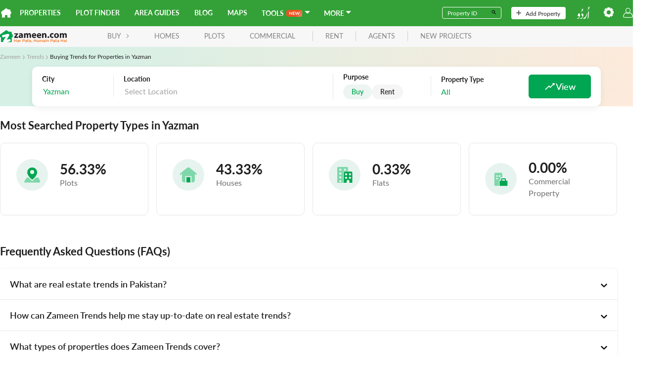

--- FILE ---
content_type: application/javascript; charset=UTF-8
request_url: https://analytics.tiktok.com/i18n/pixel/static/main.MWFhZTllNTFjMA.js
body_size: 103630
content:
!function(){"use strict";var t,e,r,n,o,i,a,c,u,s={},l={};function f(t){var e=l[t];if(void 0!==e)return e.exports;var r=l[t]={exports:{}};return s[t](r,r.exports,f),r.exports}f.g=function(){if("object"==typeof globalThis)return globalThis;try{return this||Function("return this")()}catch(t){if("object"==typeof window)return window}}(),f.rv=function(){return"1.3.15"},f.ruid="bundler=rspack@1.3.15",(t=a||(a={})).WINDOWS_PHONE="Windows Phone",t.ANDROID="android",t.IOS="ios",t.PC="pc",(e=c||(c={})).MUSICAL_LY="musical_ly",e.MUSICALLY_GO="musically_go",e.TRILL="trill",e.ULTRALITE="ultralite",e.LEMON8="lemon8",e.TTLINK="ttlink",(i={})[c.LEMON8]={},i[c.TTLINK]={},i[c.MUSICAL_LY]=((n={})[a.IOS]="33.4.0",n[a.ANDROID]="23.1.0",n),i[c.TRILL]=((o={})[a.IOS]="33.4.0",o[a.ANDROID]="23.1.0",o);var p=function(){return"undefined"!=typeof window?window:"undefined"!=typeof globalThis?globalThis:"undefined"!=typeof self?self:void 0!==f.g?f.g:Function("return this")()},h=function(){return p().TiktokAnalyticsObject||"ttq"},y=function(){return p()[h()]},d=function(t){try{var e=y()._plugins||{};if(null!=e[t])return!!e[t];return!0}catch(t){return!0}};function _(){_=function(){return t};var t={},e=Object.prototype,r=e.hasOwnProperty,n=Object.defineProperty||function(t,e,r){t[e]=r.value},o="function"==typeof Symbol?Symbol:{},i=o.iterator||"@@iterator",a=o.asyncIterator||"@@asyncIterator",c=o.toStringTag||"@@toStringTag";function u(t,e,r){return Object.defineProperty(t,e,{value:r,enumerable:!0,configurable:!0,writable:!0}),t[e]}try{u({},"")}catch(t){u=function(t,e,r){return t[e]=r}}function s(t,e,r,o){var i,a,c,u,s=Object.create((e&&e.prototype instanceof p?e:p).prototype);return n(s,"_invoke",{value:(i=t,a=r,c=new E(o||[]),u="suspendedStart",function(t,e){if("executing"===u)throw Error("Generator is already running");if("completed"===u){if("throw"===t)throw e;return N()}for(c.method=t,c.arg=e;;){var r=c.delegate;if(r){var n=function t(e,r){var n=r.method,o=e.iterator[n];if(void 0===o)return r.delegate=null,"throw"===n&&e.iterator.return&&(r.method="return",r.arg=void 0,t(e,r),"throw"===r.method)||"return"!==n&&(r.method="throw",r.arg=TypeError("The iterator does not provide a '"+n+"' method")),f;var i=l(o,e.iterator,r.arg);if("throw"===i.type)return r.method="throw",r.arg=i.arg,r.delegate=null,f;var a=i.arg;return a?a.done?(r[e.resultName]=a.value,r.next=e.nextLoc,"return"!==r.method&&(r.method="next",r.arg=void 0),r.delegate=null,f):a:(r.method="throw",r.arg=TypeError("iterator result is not an object"),r.delegate=null,f)}(r,c);if(n){if(n===f)continue;return n}}if("next"===c.method)c.sent=c._sent=c.arg;else if("throw"===c.method){if("suspendedStart"===u)throw u="completed",c.arg;c.dispatchException(c.arg)}else"return"===c.method&&c.abrupt("return",c.arg);u="executing";var o=l(i,a,c);if("normal"===o.type){if(u=c.done?"completed":"suspendedYield",o.arg===f)continue;return{value:o.arg,done:c.done}}"throw"===o.type&&(u="completed",c.method="throw",c.arg=o.arg)}})}),s}function l(t,e,r){try{return{type:"normal",arg:t.call(e,r)}}catch(t){return{type:"throw",arg:t}}}t.wrap=s;var f={};function p(){}function h(){}function y(){}var d={};u(d,i,function(){return this});var v=Object.getPrototypeOf,g=v&&v(v(T([])));g&&g!==e&&r.call(g,i)&&(d=g);var m=y.prototype=p.prototype=Object.create(d);function b(t){["next","throw","return"].forEach(function(e){u(t,e,function(t){return this._invoke(e,t)})})}function w(t,e){var o;n(this,"_invoke",{value:function(n,i){function a(){return new e(function(o,a){!function n(o,i,a,c){var u=l(t[o],t,i);if("throw"!==u.type){var s=u.arg,f=s.value;return f&&"object"==typeof f&&r.call(f,"__await")?e.resolve(f.__await).then(function(t){n("next",t,a,c)},function(t){n("throw",t,a,c)}):e.resolve(f).then(function(t){s.value=t,a(s)},function(t){return n("throw",t,a,c)})}c(u.arg)}(n,i,o,a)})}return o=o?o.then(a,a):a()}})}function O(t){var e={tryLoc:t[0]};1 in t&&(e.catchLoc=t[1]),2 in t&&(e.finallyLoc=t[2],e.afterLoc=t[3]),this.tryEntries.push(e)}function I(t){var e=t.completion||{};e.type="normal",delete e.arg,t.completion=e}function E(t){this.tryEntries=[{tryLoc:"root"}],t.forEach(O,this),this.reset(!0)}function T(t){if(t){var e=t[i];if(e)return e.call(t);if("function"==typeof t.next)return t;if(!isNaN(t.length)){var n=-1,o=function e(){for(;++n<t.length;)if(r.call(t,n))return e.value=t[n],e.done=!1,e;return e.value=void 0,e.done=!0,e};return o.next=o}}return{next:N}}function N(){return{value:void 0,done:!0}}return h.prototype=y,n(m,"constructor",{value:y,configurable:!0}),n(y,"constructor",{value:h,configurable:!0}),h.displayName=u(y,c,"GeneratorFunction"),t.isGeneratorFunction=function(t){var e="function"==typeof t&&t.constructor;return!!e&&(e===h||"GeneratorFunction"===(e.displayName||e.name))},t.mark=function(t){return Object.setPrototypeOf?Object.setPrototypeOf(t,y):(t.__proto__=y,u(t,c,"GeneratorFunction")),t.prototype=Object.create(m),t},t.awrap=function(t){return{__await:t}},b(w.prototype),u(w.prototype,a,function(){return this}),t.AsyncIterator=w,t.async=function(e,r,n,o,i){void 0===i&&(i=Promise);var a=new w(s(e,r,n,o),i);return t.isGeneratorFunction(r)?a:a.next().then(function(t){return t.done?t.value:a.next()})},b(m),u(m,c,"Generator"),u(m,i,function(){return this}),u(m,"toString",function(){return"[object Generator]"}),t.keys=function(t){var e=Object(t),r=[];for(var n in e)r.push(n);return r.reverse(),function t(){for(;r.length;){var n=r.pop();if(n in e)return t.value=n,t.done=!1,t}return t.done=!0,t}},t.values=T,E.prototype={constructor:E,reset:function(t){if(this.prev=0,this.next=0,this.sent=this._sent=void 0,this.done=!1,this.delegate=null,this.method="next",this.arg=void 0,this.tryEntries.forEach(I),!t)for(var e in this)"t"===e.charAt(0)&&r.call(this,e)&&!isNaN(+e.slice(1))&&(this[e]=void 0)},stop:function(){this.done=!0;var t=this.tryEntries[0].completion;if("throw"===t.type)throw t.arg;return this.rval},dispatchException:function(t){if(this.done)throw t;var e=this;function n(r,n){return a.type="throw",a.arg=t,e.next=r,n&&(e.method="next",e.arg=void 0),!!n}for(var o=this.tryEntries.length-1;o>=0;--o){var i=this.tryEntries[o],a=i.completion;if("root"===i.tryLoc)return n("end");if(i.tryLoc<=this.prev){var c=r.call(i,"catchLoc"),u=r.call(i,"finallyLoc");if(c&&u){if(this.prev<i.catchLoc)return n(i.catchLoc,!0);if(this.prev<i.finallyLoc)return n(i.finallyLoc)}else if(c){if(this.prev<i.catchLoc)return n(i.catchLoc,!0)}else{if(!u)throw Error("try statement without catch or finally");if(this.prev<i.finallyLoc)return n(i.finallyLoc)}}}},abrupt:function(t,e){for(var n=this.tryEntries.length-1;n>=0;--n){var o=this.tryEntries[n];if(o.tryLoc<=this.prev&&r.call(o,"finallyLoc")&&this.prev<o.finallyLoc){var i=o;break}}i&&("break"===t||"continue"===t)&&i.tryLoc<=e&&e<=i.finallyLoc&&(i=null);var a=i?i.completion:{};return a.type=t,a.arg=e,i?(this.method="next",this.next=i.finallyLoc,f):this.complete(a)},complete:function(t,e){if("throw"===t.type)throw t.arg;return"break"===t.type||"continue"===t.type?this.next=t.arg:"return"===t.type?(this.rval=this.arg=t.arg,this.method="return",this.next="end"):"normal"===t.type&&e&&(this.next=e),f},finish:function(t){for(var e=this.tryEntries.length-1;e>=0;--e){var r=this.tryEntries[e];if(r.finallyLoc===t)return this.complete(r.completion,r.afterLoc),I(r),f}},catch:function(t){for(var e=this.tryEntries.length-1;e>=0;--e){var r=this.tryEntries[e];if(r.tryLoc===t){var n=r.completion;if("throw"===n.type){var o=n.arg;I(r)}return o}}throw Error("illegal catch attempt")},delegateYield:function(t,e,r){return this.delegate={iterator:T(t),resultName:e,nextLoc:r},"next"===this.method&&(this.arg=void 0),f}},t}function v(t,e,r){return(v=!function(){if("undefined"==typeof Reflect||!Reflect.construct||Reflect.construct.sham)return!1;if("function"==typeof Proxy)return!0;try{return Boolean.prototype.valueOf.call(Reflect.construct(Boolean,[],function(){})),!0}catch(t){return!1}}()?function(t,e,r){var n=[null];n.push.apply(n,e);var o=new(Function.bind.apply(t,n));return r&&g(o,r.prototype),o}:Reflect.construct.bind()).apply(null,arguments)}function g(t,e){return(g=Object.setPrototypeOf?Object.setPrototypeOf.bind():function(t,e){return t.__proto__=e,t})(t,e)}var m={error:[]};(r=u||(u={})).LOAD_START="load_start",r.LOAD_END="load_end",r.BEFORE_INIT="before_init",r.INIT_START="init_start",r.INIT_END="init_end",r.JSB_INIT_START="jsb_init_start",r.JSB_INIT_END="jsb_init_end",r.BEFORE_AD_INFO_INIT_START="before_ad_info_init_start",r.AD_INFO_INIT_START="ad_info_init_start",r.AD_INFO_INIT_END="ad_info_init_end",r.IDENTIFY_INIT_START="identify_init_start",r.IDENTIFY_INIT_END="identify_init_end",r.PLUGIN_INIT_START="_init_start",r.PLUGIN_INIT_END="_init_end",r.PIXEL_SEND="pixel_send",r.PIXEL_SEND_PCM="pixel_send_PCM",r.JSB_SEND="jsb_send",r.HTTP_SEND="http_send",r.HANDLE_CACHE="handle_cache",r.INIT_ERROR="init_error",r.PIXEL_EMPTY="pixel_empty",r.JSB_ERROR="jsb_error",r.API_ERROR="api_error",r.PLUGIN_ERROR="plugin_error",r.CUSTOM_INFO="custom_info",r.CUSTOM_ERROR="custom_error",r.CUSTOM_TIMER="custom_timer";try{(function(){if(/function bind\(\) \{[\s\S]*\[native code\][\s\S]*\}/.test(Function.prototype.bind.toString()))return!0;function t(){}return new(t.bind.apply(t,[void 0,1])) instanceof t})()&&!Function.prototype._ttq_bind?Object.defineProperty(Function.prototype,"_ttq_bind",{value:Function.prototype.bind,enumerable:!1,writable:!1,configurable:!1}):Function.prototype._ttq_bind||Object.defineProperty(Function.prototype,"_ttq_bind",{value:function(t){if("function"!=typeof this)throw TypeError("What is being called by bind is not a function.");var e=t||window,r=Array.prototype.slice.call(arguments).slice(1),n=Symbol("key");return e[n]=this,function t(){return this instanceof t?v(e[n],r.concat(Array.prototype.slice.call(arguments))):e[n].apply(e,r.concat(Array.prototype.slice.call(arguments)))}},enumerable:!1,writable:!1,configurable:!1}),Object._ttq_keys||(Object._ttq_keys=function(t){try{if(Array.isArray(t))return Object.keys(t).filter(function(t){return -1===["each","eachSlice","all","any","collect","detect","findAll","grep","include","inGroupsOf","inject","invoke","max","min","partition","pluck","reject","sortBy","toArray","zip","size","inspect","select","member","_reverse","_each","clear","first","last","compact","flatten","without","uniq","intersect","clone","toJSON","remove","swap","putAll"].indexOf(t)});return Object.keys(t)}catch(e){return Object.keys(t)}});var b=h();function w(t){return null===t?"NULL":void 0===t?"UNDEFINED":"[object Object]"===Object.prototype.toString.call(t)||"[object Array]"===Object.prototype.toString.call(t)?JSON.stringify(t):t.toString()}/function Map\(\) \{[\s\S]*\[native code\][\s\S]*\}/.test(Map.toString())?window[b]._ttq_map=Map:window[b]._ttq_map||(window[b]._ttq_map=function(){this.items={},this.size=0},window[b]._ttq_map.prototype.set=function(t,e){return!this.has(t)&&(this.items[w(t)]=e,this.size++),this},window[b]._ttq_map.prototype.get=function(t){return this.items[w(t)]},window[b]._ttq_map.prototype.has=function(t){return void 0!==this.items[w(t)]},window[b]._ttq_map.prototype.delete=function(t){return this.has(t)&&(delete this.items[w(t)],this.size--),this},window[b]._ttq_map.prototype.clear=function(){this.items={},this.size=0},window[b]._ttq_map.prototype.keys=function(){var t=_().mark(n),e=[];for(var r in this.items)this.has(r)&&e.push(r);function n(){return _().wrap(function(t){for(;;)switch(t.prev=t.next){case 0:return t.delegateYield(e,"t0",1);case 1:case"end":return t.stop()}},t)}return n()},window[b]._ttq_map.prototype.values=function(){var t=_().mark(n),e=[];for(var r in this.items)this.has(r)&&e.push(this.items[r]);function n(){return _().wrap(function(t){for(;;)switch(t.prev=t.next){case 0:return t.delegateYield(e,"t0",1);case 1:case"end":return t.stop()}},t)}return n()}),function(){if(/function create\(\) \{[\s\S]*\[native code\][\s\S]*\}/.test(Map.toString())){Object._ttq_create=Object.create;return}Object._ttq_create=function(){function t(){}var e=Object.prototype.hasOwnProperty;return function(r,n){if("object"!=typeof r&&"function"!=typeof r)throw TypeError("Object prototype may only be an Object or null");t.prototype=r;var o=new t;return t.prototype=null,null!=n&&Object.keys(n).forEach(function(t){var r=n[t];if("object"==typeof r&&null!==r)e.call(r,"value")?o[t]=r.value:("function"==typeof r.get||"function"==typeof r.set)&&Object.defineProperty(o,t,r);else throw TypeError("Property description must be an object: "+r)}),o}}()}()}catch(t){!function(t,e,r,n){void 0===r&&(r={}),void 0===n&&(n=!1);try{var o=y(),i=null==o.getPlugin?void 0:o.getPlugin("Monitor");i&&i.error&&"function"==typeof i.error?i.error.call(i,t,e,r,n):d("Monitor")&&m.error.push({event:t,err:e,detail:r,withoutJSB:n})}catch(t){}}(u.INIT_ERROR,t)}}();!function(){var t={278:function(t,e,r){t=r.nmd(t);var n,o="__lodash_hash_undefined__",i="[object Arguments]",a="[object Boolean]",c="[object Date]",u="[object Function]",s="[object GeneratorFunction]",l="[object Map]",f="[object Number]",p="[object Object]",h="[object Promise]",d="[object RegExp]",v="[object Set]",y="[object String]",g="[object Symbol]",_="[object WeakMap]",m="[object ArrayBuffer]",E="[object DataView]",b="[object Float32Array]",w="[object Float64Array]",O="[object Int8Array]",I="[object Int16Array]",T="[object Int32Array]",S="[object Uint8Array]",R="[object Uint8ClampedArray]",N="[object Uint16Array]",x="[object Uint32Array]",L=/\w*$/,P=/^\[object .+?Constructor\]$/,A=/^(?:0|[1-9]\d*)$/,C={};C[i]=C["[object Array]"]=C[m]=C[E]=C[a]=C[c]=C[b]=C[w]=C[O]=C[I]=C[T]=C[l]=C[f]=C[p]=C[d]=C[v]=C[y]=C[g]=C[S]=C[R]=C[N]=C[x]=!0,C["[object Error]"]=C[u]=C[_]=!1;var k="object"==typeof r.g&&r.g&&r.g.Object===Object&&r.g,D="object"==typeof self&&self&&self.Object===Object&&self,j=k||D||Function("return this")(),M=e&&!e.nodeType&&e,F=M&&t&&!t.nodeType&&t,U=F&&F.exports===M;function G(t,e){return t.set(e[0],e[1]),t}function q(t,e){return t.add(e),t}function H(t,e,r,n){var o=-1,i=t?t.length:0;for(n&&i&&(r=t[++o]);++o<i;)r=e(r,t[o],o,t);return r}function V(t){var e=!1;if(null!=t&&"function"!=typeof t.toString)try{e=!!(t+"")}catch(t){}return e}function B(t){var e=-1,r=Array(t.size);return t.forEach(function(t,n){r[++e]=[n,t]}),r}function K(t,e){return function(r){return t(e(r))}}function Y(t){var e=-1,r=Array(t.size);return t.forEach(function(t){r[++e]=t}),r}var W=Array.prototype,J=Function.prototype,X=Object.prototype,z=j["__core-js_shared__"],Q=(n=/[^.]+$/.exec(z&&z.keys&&z.keys.IE_PROTO||""))?"Symbol(src)_1."+n:"",Z=J.toString,$=X.hasOwnProperty,tt=X.toString,te=RegExp("^"+Z.call($).replace(/[\\^$.*+?()[\]{}|]/g,"\\$&").replace(/hasOwnProperty|(function).*?(?=\\\()| for .+?(?=\\\])/g,"$1.*?")+"$"),tr=U?j.Buffer:void 0,tn=j.Symbol,to=j.Uint8Array,ti=K(Object.getPrototypeOf,Object),ta=Object.create,tc=X.propertyIsEnumerable,tu=W.splice,ts=Object.getOwnPropertySymbols,tl=tr?tr.isBuffer:void 0,tf=K(Object.keys,Object),tp=tk(j,"DataView"),th=tk(j,"Map"),td=tk(j,"Promise"),tv=tk(j,"Set"),ty=tk(j,"WeakMap"),tg=tk(Object,"create"),t_=tF(tp),tm=tF(th),tE=tF(td),tb=tF(tv),tw=tF(ty),tO=tn?tn.prototype:void 0,tI=tO?tO.valueOf:void 0;function tT(t){var e=-1,r=t?t.length:0;for(this.clear();++e<r;){var n=t[e];this.set(n[0],n[1])}}function tS(t){var e=-1,r=t?t.length:0;for(this.clear();++e<r;){var n=t[e];this.set(n[0],n[1])}}function tR(t){var e=-1,r=t?t.length:0;for(this.clear();++e<r;){var n=t[e];this.set(n[0],n[1])}}function tN(t){this.__data__=new tS(t)}function tx(t,e,r){var n=t[e];$.call(t,e)&&tU(n,r)&&(void 0!==r||e in t)||(t[e]=r)}function tL(t,e){for(var r=t.length;r--;)if(tU(t[r][0],e))return r;return -1}function tP(t){var e=new t.constructor(t.byteLength);return new to(e).set(new to(t)),e}function tA(t,e,r,n){r||(r={});for(var o=-1,i=e.length;++o<i;){var a=e[o],c=n?n(r[a],t[a],a,r,t):void 0;tx(r,a,void 0===c?t[a]:c)}return r}function tC(t,e){var r,n,o=t.__data__;return("string"==(n=typeof(r=e))||"number"==n||"symbol"==n||"boolean"==n?"__proto__"!==r:null===r)?o["string"==typeof e?"string":"hash"]:o.map}function tk(t,e){var r,n=null==t?void 0:t[e];return!(!tB(n)||(r=n,Q&&Q in r))&&(tV(n)||V(n)?te:P).test(tF(n))?n:void 0}tT.prototype.clear=function(){this.__data__=tg?tg(null):{}},tT.prototype.delete=function(t){return this.has(t)&&delete this.__data__[t]},tT.prototype.get=function(t){var e=this.__data__;if(tg){var r=e[t];return r===o?void 0:r}return $.call(e,t)?e[t]:void 0},tT.prototype.has=function(t){var e=this.__data__;return tg?void 0!==e[t]:$.call(e,t)},tT.prototype.set=function(t,e){return this.__data__[t]=tg&&void 0===e?o:e,this},tS.prototype.clear=function(){this.__data__=[]},tS.prototype.delete=function(t){var e=this.__data__,r=tL(e,t);return!(r<0)&&(r==e.length-1?e.pop():tu.call(e,r,1),!0)},tS.prototype.get=function(t){var e=this.__data__,r=tL(e,t);return r<0?void 0:e[r][1]},tS.prototype.has=function(t){return tL(this.__data__,t)>-1},tS.prototype.set=function(t,e){var r=this.__data__,n=tL(r,t);return n<0?r.push([t,e]):r[n][1]=e,this},tR.prototype.clear=function(){this.__data__={hash:new tT,map:new(th||tS),string:new tT}},tR.prototype.delete=function(t){return tC(this,t).delete(t)},tR.prototype.get=function(t){return tC(this,t).get(t)},tR.prototype.has=function(t){return tC(this,t).has(t)},tR.prototype.set=function(t,e){return tC(this,t).set(t,e),this},tN.prototype.clear=function(){this.__data__=new tS},tN.prototype.delete=function(t){return this.__data__.delete(t)},tN.prototype.get=function(t){return this.__data__.get(t)},tN.prototype.has=function(t){return this.__data__.has(t)},tN.prototype.set=function(t,e){var r=this.__data__;if(r instanceof tS){var n=r.__data__;if(!th||n.length<199)return n.push([t,e]),this;r=this.__data__=new tR(n)}return r.set(t,e),this};var tD=ts?K(ts,Object):function(){return[]},tj=function(t){return tt.call(t)};function tM(t){var e=t&&t.constructor;return t===("function"==typeof e&&e.prototype||X)}function tF(t){if(null!=t){try{return Z.call(t)}catch(t){}try{return t+""}catch(t){}}return""}function tU(t,e){return t===e||t!=t&&e!=e}(tp&&tj(new tp(new ArrayBuffer(1)))!=E||th&&tj(new th)!=l||td&&tj(td.resolve())!=h||tv&&tj(new tv)!=v||ty&&tj(new ty)!=_)&&(tj=function(t){var e=tt.call(t),r=e==p?t.constructor:void 0,n=r?tF(r):void 0;if(n)switch(n){case t_:return E;case tm:return l;case tE:return h;case tb:return v;case tw:return _}return e});var tG=Array.isArray;function tq(t){var e;return null!=t&&"number"==typeof(e=t.length)&&e>-1&&e%1==0&&e<=0x1fffffffffffff&&!tV(t)}var tH=tl||function(){return!1};function tV(t){var e=tB(t)?tt.call(t):"";return e==u||e==s}function tB(t){var e=typeof t;return!!t&&("object"==e||"function"==e)}function tK(t){return tq(t)?function(t,e){var r,n,o,a,c,u=tG(t)||(o=n=r=t)&&"object"==typeof o&&tq(n)&&$.call(r,"callee")&&(!tc.call(r,"callee")||tt.call(r)==i)?function(t,e){for(var r=-1,n=Array(t);++r<t;)n[r]=e(r);return n}(t.length,String):[],s=u.length,l=!!s;for(var f in t){$.call(t,f)&&!(l&&("length"==f||(a=f,(c=null==(c=s)?0x1fffffffffffff:c)&&("number"==typeof a||A.test(a))&&a>-1&&a%1==0&&a<c)))&&u.push(f)}return u}(t):function(t){if(!tM(t))return tf(t);var e=[];for(var r in Object(t))$.call(t,r)&&"constructor"!=r&&e.push(r);return e}(t)}t.exports=function(t){return function t(e,r,n,o,h,_,P){if(o&&(A=_?o(e,h,_,P):o(e)),void 0!==A)return A;if(!tB(e))return e;var A,k=tG(e);if(k){if(j=(D=e).length,M=D.constructor(j),j&&"string"==typeof D[0]&&$.call(D,"index")&&(M.index=D.index,M.input=D.input),A=M,!r){var D,j,M,F=e,U=A,K=-1,W=F.length;for(U||(U=Array(W));++K<W;)U[K]=F[K];return U}}else{var J,X,z,Q,Z,tt=tj(e),te=tt==u||tt==s;if(tH(e)){var tr=e,tn=r;if(tn)return tr.slice();var to=new tr.constructor(tr.length);return tr.copy(to),to}if(tt==p||tt==i||te&&!_){if(V(e))return _?e:{};if(A="function"!=typeof(J=te?{}:e).constructor||tM(J)?{}:tB(X=ti(J))?ta(X):{},!r){return z=e,Q=(Z=A)&&tA(e,tK(e),Z),tA(z,tD(z),Q)}}else{if(!C[tt])return _?e:{};A=function(t,e,r,n){var o,i,u,s=t.constructor;switch(e){case m:return tP(t);case a:case c:return new s(+t);case E:return o=n?tP(t.buffer):t.buffer,new t.constructor(o,t.byteOffset,t.byteLength);case b:case w:case O:case I:case T:case S:case R:case N:case x:return i=n?tP(t.buffer):t.buffer,new t.constructor(i,t.byteOffset,t.length);case l:return H(n?r(B(t),!0):B(t),G,new t.constructor);case f:case y:return new s(t);case d:return(u=new t.constructor(t.source,L.exec(t))).lastIndex=t.lastIndex,u;case v:return H(n?r(Y(t),!0):Y(t),q,new t.constructor);case g:return tI?Object(tI.call(t)):{}}}(e,tt,t,r)}}P||(P=new tN);var tc=P.get(e);if(tc)return tc;if(P.set(e,A),!k)var tu=n?function(t){var e;return e=tK(t),tG(t)?e:function(t,e){for(var r=-1,n=e.length,o=t.length;++r<n;)t[o+r]=e[r];return t}(e,tD(t))}(e):tK(e);return!function(t,e){for(var r=-1,n=t?t.length:0;++r<n&&!1!==e(t[r],r,t););}(tu||e,function(i,a){tu&&(i=e[a=i]),tx(A,a,t(i,r,n,o,a,e,P))}),A}(t,!0,!0)}},616:function(){}},e={};function r(n){var o=e[n];if(void 0!==o)return o.exports;var i=e[n]={id:n,loaded:!1,exports:{}};return t[n](i,i.exports,r),i.loaded=!0,i.exports}r.n=function(t){var e=t&&t.__esModule?function(){return t.default}:function(){return t};return r.d(e,{a:e}),e},r.d=function(t,e){for(var n in e)r.o(e,n)&&!r.o(t,n)&&Object.defineProperty(t,n,{enumerable:!0,get:e[n]})},r.g=function(){if("object"==typeof globalThis)return globalThis;try{return this||Function("return this")()}catch(t){if("object"==typeof window)return window}}(),r.o=function(t,e){return Object.prototype.hasOwnProperty.call(t,e)},r.nmd=function(t){return t.paths=[],t.children||(t.children=[]),t},r.rv=function(){return"1.3.15"},r.ruid="bundler=rspack@1.3.15",function(){"use strict";var t,e,n="tt_adInfo",o="tt_appInfo",i="_tt_enable_cookie",a="_ttp",c="tt_sessionId",u="tt_pixel_session_index",s="ttcsid";(ae=a3||(a3={})).WINDOWS_PHONE="Windows Phone",ae.ANDROID="android",ae.IOS="ios",ae.PC="pc",(ar=a6||(a6={})).MUSICAL_LY="musical_ly",ar.MUSICALLY_GO="musically_go",ar.TRILL="trill",ar.ULTRALITE="ultralite",ar.LEMON8="lemon8",ar.TTLINK="ttlink";var l=((a2={})[a6.LEMON8]={},a2[a6.TTLINK]={},a2[a6.MUSICAL_LY]=((a0={})[a3.IOS]="33.4.0",a0[a3.ANDROID]="23.1.0",a0),a2[a6.TRILL]=((a1={})[a3.IOS]="33.4.0",a1[a3.ANDROID]="23.1.0",a1),a2),f={expires:390},p="ttoclid",h={DATA_LAYER:"aam_data_layer",TEXT:"aam_text"},d={TTQ:Symbol.for("TTQ"),GLOBAL_TTQ:Symbol.for("GLOBAL_TTQ"),SHOPIFY_TTQ:Symbol.for("SHOPIFY_TTQ"),ENV:Symbol.for("ENV"),CONTEXT:Symbol.for("CONTEXT"),REPORTER:Symbol.for("REPORTER"),REPORTERS:Symbol.for("REPORTERS"),PLUGIN:Symbol.for("PLUGIN"),PLUGINS:Symbol.for("PLUGINS"),TTQ_GLOBAL_OPTIONS:Symbol.for("TTQ_GLOBAL_OPTIONS"),EVENT_EMITTER:Symbol.for("EVENT_EMITTER"),SENSITIVE_REDACTOR:Symbol.for("SENSITIVE_REDACTOR"),PERFORMANCE_PLUGIN:Symbol.for("PERFORMANCE_PLUGIN"),INTERACTION_PLUGIN:Symbol.for("INTERACTION_PLUGIN"),INTERACTION_PLUGIN_MONITOR:Symbol.for("INTERACTION_PLUGIN_MONITOR"),PERFORMANCE_PLUGIN_MONITOR:Symbol.for("PERFORMANCE_PLUGIN_MONITOR"),ADVANCED_MATCHING_PLUGIN:Symbol.for("ADVANCED_MATCHING_PLUGIN"),AUTO_ADVANCED_MATCHING_PLUGIN:Symbol.for("AUTO_ADVANCED_MATCHING_PLUGIN"),CALLBACK_PLUGIN:Symbol.for("CALLBACK_PLUGIN"),IDENTIFY_PLUGIN:Symbol.for("IDENTIFY_PLUGIN"),MONITOR_PLUGIN:Symbol.for("MONITOR_PLUGIN"),WEB_FL_PLUGIN:Symbol.for("WEB_FL_PLUGIN"),SHOPIFY_PLUGIN:Symbol.for("SHOPIFY_PLUGIN"),AUTO_CONFIG_PLUGIN:Symbol.for("AUTO_CONFIG_PLUGIN"),DIAGNOSTICS_CONSOLE_PLUGIN:Symbol.for("DIAGNOSTICS_CONSOLE_PLUGIN"),COMPETITOR_INSIGHT_PLUGIN:Symbol.for("COMPETITOR_INSIGHT_PLUGIN"),EVENT_BUILDER_PLUGIN:Symbol.for("EVENT_BUILDER_PLUGIN"),ENRICH_IPV6_PLUGIN:Symbol.for("ENRICH_IPV6_PLUGIN"),LPV_PLUGIN:Symbol.for("LPV_PLUGIN"),RUNTIME_MEASUREMENT_PLUGIN:Symbol.for("RUNTIME_MEASUREMENT_PLUGIN"),TEXT_TREE_WALKER_PLUGIN:Symbol.for("TEXT_TREE_WALKER_PLUGIN"),PAGE_PERFORMANCE_MONITOR:Symbol.for("PAGE_PERFORMANCE_MONITOR"),PAGE_INTERACTION_MONITOR:Symbol.for("PAGE_INTERACTION_MONITOR"),PAGEDATA_PLUGIN:Symbol.for("PAGEDATA_PLUGIN"),CDP_VISITER_PLUGIN:Symbol.for("CDP_VISITER_PLUGIN"),HISTORY_OBSERVER:Symbol.for("HISTORY_OBSERVER"),INTERACTION_OBSERVER:Symbol.for("INTERACTION_OBSERVER"),BATCH_SERVICE:Symbol.for("BATCH_SERVICE"),REPORT_SERVICE:Symbol.for("REPORT_SERVICE"),AD_SERVICE:Symbol.for("AD_SERVICE"),APP_SERVICE:Symbol.for("APP_SERVICE"),BRIDGE_SERVICE:Symbol.for("BRIDGE"),HTTP_SERVICE:Symbol.for("HTTP_SERVICE"),COOKIE_SERVICE:Symbol.for("COOKIE_SERVICE"),CONSENT_SERVICE:Symbol.for("CONSENT_SERVICE"),INTER_ID_SERVICE:Symbol.for("INTER_ID_SERVICE"),JS_BRIDGE:Symbol.for("JS_BRIDGE"),TTQ_REPORTERS:Symbol.for("TTQ_REPORTERS"),INTERACTION_MONITOR:Symbol.for("INTERACTION_MONITOR"),PERFORMANCE_MONITOR:Symbol.for("PERFORMANCE_MONITOR"),SANDBOX_PIXEL_API:Symbol("SANDBOX_PIXEL_API")};(an=a5||(a5={})).LOAD_START="load_start",an.LOAD_END="load_end",an.BEFORE_INIT="before_init",an.INIT_START="init_start",an.INIT_END="init_end",an.JSB_INIT_START="jsb_init_start",an.JSB_INIT_END="jsb_init_end",an.BEFORE_AD_INFO_INIT_START="before_ad_info_init_start",an.AD_INFO_INIT_START="ad_info_init_start",an.AD_INFO_INIT_END="ad_info_init_end",an.IDENTIFY_INIT_START="identify_init_start",an.IDENTIFY_INIT_END="identify_init_end",an.PLUGIN_INIT_START="_init_start",an.PLUGIN_INIT_END="_init_end",an.PIXEL_SEND="pixel_send",an.PIXEL_SEND_PCM="pixel_send_PCM",an.JSB_SEND="jsb_send",an.HTTP_SEND="http_send",an.HANDLE_CACHE="handle_cache",an.INIT_ERROR="init_error",an.PIXEL_EMPTY="pixel_empty",an.JSB_ERROR="jsb_error",an.API_ERROR="api_error",an.PLUGIN_ERROR="plugin_error",an.CUSTOM_INFO="custom_info",an.CUSTOM_ERROR="custom_error",an.CUSTOM_TIMER="custom_timer";var v=null,y=function(t){v=t},g=function(){return"undefined"!=typeof window?window:"undefined"!=typeof globalThis?globalThis:"undefined"!=typeof self?self:void 0!==r.g?r.g:Function("return this")()},_=function(){return g().TiktokAnalyticsObject||"ttq"},m=function(){var t=g();return v||t[_()]},E=function(){var t=g();return void 0!==t.DedicatedWorkerGlobalScope?t instanceof t.DedicatedWorkerGlobalScope:"DedicatedWorkerGlobalScope"===t.constructor.name},b=function(){return!!m()._is_onsite},w=function(){var t=g();return("object"==typeof navigator&&navigator.userAgent?navigator.userAgent:"")||t._userAgent},O=function(t){try{var e=m();return e&&e._self_host_config&&e._self_host_config[t]||""}catch(t){return""}},I=function(t,e){void 0===e&&(e=[]);try{return e.includes(t)}catch(t){return!1}},T=function(t){var e=m(),r=e._i||{},n=t&&r[t];return t&&n&&n._partner?n._partner:e._partner?e._partner:""},S=function(t){var e=m(),r=e._i||{};return Object.keys(r).filter(function(e){return r[e]._partner===t}).length>0||e._partner===t},R=function(t){try{var e=m()._plugins||{};if(null!=e[t])return!!e[t];return!0}catch(t){return!0}},N=function(){try{var t=m()._ppf;return null==t.printAndClear?void 0:t.printAndClear()}catch(t){}},x=function(){try{var t,e=m(),r=null==(t=e._container)?void 0:t.get(d.INTER_ID_SERVICE);if(r)return r.getInterId()||null}catch(t){A(a5.CUSTOM_ERROR,t,{custom_name:"getCurrentInterId"})}return null},L={info:[],error:[]};function P(t,e,r,n){void 0===e&&(e={}),void 0===r&&(r=!1),void 0===n&&(n=!1);try{var o=m(),i=null==o.getPlugin?void 0:o.getPlugin("Monitor");i&&i.info&&"function"==typeof i.info?i.info.call(i,t,e,r,n):R("Monitor")&&L.info.push({event:t,detail:e,withoutJSB:r,forceReport:n})}catch(t){}}function A(t,e,r,n){void 0===r&&(r={}),void 0===n&&(n=!1);try{var o=m(),i=null==o.getPlugin?void 0:o.getPlugin("Monitor");i&&i.error&&"function"==typeof i.error?i.error.call(i,t,e,r,n):R("Monitor")&&L.error.push({event:t,err:e,detail:r,withoutJSB:n})}catch(t){}}function C(t,e){try{var r=m(),n=null==r.getPlugin?void 0:r.getPlugin("DiagnosticsConsole");n&&n.warn.apply(n,[t,e])}catch(t){}}function k(){try{if(window.ttq&&!window.ttq._ppf&&(window.ttq._ppf=[]),window.ttq&&window.ttq._ppf)var t={taskName:window.ttq._pf_tn,functionName:"getPixelDetail",start:performance.now()}}catch(t){}var e={lib:"ttq",pixelCode:"MOCK_SHOP_ID"};try{var r=document&&document.currentScript,n=r&&r.getAttribute("data-id")||"",o=_()||"ttq";e={pixelCode:n,lib:o}}catch(t){e={lib:"ttq",pixelCode:""}}try{window.ttq&&window.ttq._ppf&&(t.end=performance.now(),window.ttq._ppf.push(t))}catch(t){}return e}var D=function(){try{var t=m();if(!(t&&t._legacy&&0!==t._legacy.length))return!1;return Object.keys(t._t).length>Object.keys(t._legacy||[]).length||t.reporters.length>Object.keys(t._legacy||[]).length}catch(t){return!1}};function j(t){var e=Error(t);return e.source="ulid",e}(ao=a8||(a8={}))[ao.NOT_SURE=0]="NOT_SURE",ao[ao.INVOKE_METHOD_ENABLED=1]="INVOKE_METHOD_ENABLED",ao[ao.INVOKE_METHOD_NOT_ENABLED=2]="INVOKE_METHOD_NOT_ENABLED",(ai=a4||(a4={})).NORMAL="1",ai.NOT_CROSS_DOMAIN_IFRAME="2",ai.CROSS_DOMAIN_IFRAME="3",ai.WEB_WORKER="4",ai.SANDBOX_IFRAME="5",ai.GTM_IFRAME="6",ai.URL_IN_QUERY_IFRAME="7",ai.UNKNOWN_IFRAME="8";var M="0123456789ABCDEFGHJKMNPQRSTVWXYZ",F=M.length,U=(aa||(aa=function(){var t=arguments.length>0&&void 0!==arguments[0]&&arguments[0],e=arguments[1];e||(e="undefined"!=typeof window?window:null);var n=e&&(e.crypto||e.msCrypto);if(n)return function(){var t=new Uint8Array(1);return n.getRandomValues(t),t[0]/255};try{var o=r(616);return function(){return o.randomBytes(1).readUInt8()/255}}catch(t){}if(t)return function(){return Math.random()};throw j("secure crypto unusable, insecure Math.random not allowed")}()),function(t){return isNaN(t)&&(t=Date.now()),function(t,e){if(isNaN(t))throw Error(t+" must be a number");if(t>0xffffffffffff)throw j("cannot encode time greater than 281474976710655");if(t<0)throw j("time must be positive");if(!1===Number.isInteger(t))throw j("time must be an integer");for(var r=void 0,n="";e>0;e--)r=t%F,n=M.charAt(r)+n,t=(t-r)/F;return n}(t,10)+function(t,e){for(var r="";t>0;t--)r=function(t){var e=Math.floor(t()*F);return e===F&&(e=F-1),M.charAt(e)}(e)+r;return r}(16,aa)});(ac=a9||(a9={})).EMPTY_VALUE="empty_value",ac.WRONG_FORMAT="wrong_format",ac.CORRECT_FORMAT="correct_format",ac.HASHED="hashed",ac.HASHED_ERR="hashed_err",ac.HASHED_CORRECT="hashed_correct",ac.PLAINTEXT_EMAIL="plaintext_email",ac.PLAINTEXT_PHONE="plaintext_phone",(au=a7||(a7={})).EMPTY_VALUE="empty_value",au.PLAIN_EMAIL="plain_email",au.PLAIN_PHONE="plain_phone",au.HASHED="hashed",au.FILTER_EVENTS="filter_events",au.UNKNOWN_INVALID="unknown_invalid",au.BASE64_STRING_HASHED="base64_string_hashed",au.BASE64_HEX_HASHED="base64_hex_hashed",au.PLAIN_MDN_EMAIL="plain_mdn_email",au.ZIP_CODE_IS_NOT_HASHED="zip_code_is_not_hashed",au.ZIP_CODE_IS_NOT_US="zip_code_is_not_us",au.ZIP_CODE_IS_HASHED="zip_code_is_hashed",au.ZIP_CODE_IS_US="zip_code_is_us",(as=ct||(ct={})).Manual="manual",as.ManualV2="manual_v2",as.Auto="auto",as.EBManual="eb_manual",(al=ce||(ce={})).empty="empty",al.whitespace="whitespace",al.hardcode="hardcode",al.encode="encode",(af=cr||(cr={})).letterCase="letter_case",af.isNotValidEmail="is_not_valid_email",af.isNotPossibleEmail="is_not_possible_email",af.domainTypo="domain_typo",af.addressFormat="address_format",(ap=cn||(cn={})).invalidCountry="invalid_country",ap.notANumber="not_a_number",ap.tooShort="too_short",ap.tooLong="too_long",ap.invalidLength="invalid_length",ap.emptyCountryCodeThroughIP="empty_country_code_through_ip",ap.invalidCountryAfterInjectPlus="invalid_country_after_inject_plus",ap.notANumberAfterInjectPlus="not_a_number_after_inject_plus",ap.tooShortAfterInjectPlus="too_short_after_inject_plus",ap.tooLongAfterInjectPlus="too_long_after_inject_plus",ap.invalidLengthAfterInjectPlus="invalid_length_after_inject_plus",ap.invalidCountryAfterInjectCountry="invalid_country_after_inject_country",ap.notANumberAfterInjectCountry="not_a_number_after_inject_country",ap.tooShortAfterInjectCountry="too_short_after_inject_country",ap.tooLongAfterInjectCountry="too_long_after_inject_country",ap.invalidLengthAfterInjectCountry="invalid_length_after_inject_country",(ah=co||(co={})).missing="missing",ah.valid="valid",ah.invalid="invalid";var G={raw_email:{label:co.missing},raw_auto_email:{label:co.missing},raw_phone:{label:co.missing},raw_auto_phone:{label:co.missing},hashed_email:{label:co.missing},hashed_phone:{label:co.missing},raw_eb_email:{label:co.missing},raw_eb_phone:{label:co.missing},hashed_eb_email:{label:co.missing},hashed_eb_phone:{label:co.missing}};(ad=ci||(ci={}))[ad.UNKNOWN=0]="UNKNOWN",ad[ad.HOLD=1]="HOLD",ad[ad.REVOKE=2]="REVOKE",ad[ad.GRANT=3]="GRANT";var q=["phone_number","email","external_id"],H={EMAIL_IS_HASHED:"email_is_hashed",PHONE_IS_HASHED:"phone_is_hashed",SHA256_EMAIL:"sha256_email",SHA256_PHONE:"sha256_phone"},V="auto_trigger_type";function B(){var t=Date.now();return("number"!=typeof t||isNaN(t)||!isFinite(t)||t<0)&&(t=new Date().getTime()),t}(av=ca||(ca={})).AUTO_CONFIG_CONTENT="auto_config_content",av.AUTO_CONFIG_FORM="auto_config_form",av.AUTO_CONFIG_CLICK="auto_config_click",av.EB_RULE_COMPUTE_TOKENIZE_TEXT="eb_rule_compute_tokenize_text",av.EB_RULE_COMPUTE_IMG_SRC="eb_rule_compute_img_src",av.EB_RULE_COMPUTE_ELEMENT_XPATH="eb_rule_compute_element_xpath",av.EB_PARAMETER_V2="eb_parameter_v2",av.EB_PARAMETER_V1="eb_parameter_v1";var K=function(t){return"[object Object]"===Object.prototype.toString.call(t)},Y=function(t){return t+"-"+B()+"-"+(Math.floor(Math.random()*(9e12-1))+1e12)},W=function(t,e,r){return void 0===r&&(r="-"),""+t+r+e};function J(t,e,r,n){void 0===e&&(e=500),void 0===r&&(r={trailing:!1});var o=0,i=null,a=null,c=n?t.bind(n):t,u=r.trailing;return function(){for(var t=B(),r=arguments.length,n=Array(r),s=0;s<r;s++)n[s]=arguments[s];a=n;var l=e-(t-o);l<=0?(i&&(clearTimeout(i),i=null),c.apply(void 0,n),o=t):!i&&u&&(i=setTimeout(function(){i=null,o=B(),c.apply(void 0,a)},l))}}var X=function(t){return/^(0|([1-9]\d*))$/.test(""+t)};function z(){z=function(){return t};var t={},e=Object.prototype,r=e.hasOwnProperty,n=Object.defineProperty||function(t,e,r){t[e]=r.value},o="function"==typeof Symbol?Symbol:{},i=o.iterator||"@@iterator",a=o.asyncIterator||"@@asyncIterator",c=o.toStringTag||"@@toStringTag";function u(t,e,r){return Object.defineProperty(t,e,{value:r,enumerable:!0,configurable:!0,writable:!0}),t[e]}try{u({},"")}catch(t){u=function(t,e,r){return t[e]=r}}function s(t,e,r,o){var i,a,c,u,s=Object._ttq_create((e&&e.prototype instanceof p?e:p).prototype);return n(s,"_invoke",{value:(i=t,a=r,c=new O(o||[]),u="suspendedStart",function(t,e){if("executing"===u)throw Error("Generator is already running");if("completed"===u){if("throw"===t)throw e;return T()}for(c.method=t,c.arg=e;;){var r=c.delegate;if(r){var n=function t(e,r){var n=r.method,o=e.iterator[n];if(void 0===o)return r.delegate=null,"throw"===n&&e.iterator.return&&(r.method="return",r.arg=void 0,t(e,r),"throw"===r.method)||"return"!==n&&(r.method="throw",r.arg=TypeError("The iterator does not provide a '"+n+"' method")),f;var i=l(o,e.iterator,r.arg);if("throw"===i.type)return r.method="throw",r.arg=i.arg,r.delegate=null,f;var a=i.arg;return a?a.done?(r[e.resultName]=a.value,r.next=e.nextLoc,"return"!==r.method&&(r.method="next",r.arg=void 0),r.delegate=null,f):a:(r.method="throw",r.arg=TypeError("iterator result is not an object"),r.delegate=null,f)}(r,c);if(n){if(n===f)continue;return n}}if("next"===c.method)c.sent=c._sent=c.arg;else if("throw"===c.method){if("suspendedStart"===u)throw u="completed",c.arg;c.dispatchException(c.arg)}else"return"===c.method&&c.abrupt("return",c.arg);u="executing";var o=l(i,a,c);if("normal"===o.type){if(u=c.done?"completed":"suspendedYield",o.arg===f)continue;return{value:o.arg,done:c.done}}"throw"===o.type&&(u="completed",c.method="throw",c.arg=o.arg)}})}),s}function l(t,e,r){try{return{type:"normal",arg:t.call(e,r)}}catch(t){return{type:"throw",arg:t}}}t.wrap=s;var f={};function p(){}function h(){}function d(){}var v={};u(v,i,function(){return this});var y=Object.getPrototypeOf,g=y&&y(y(I([])));g&&g!==e&&r.call(g,i)&&(v=g);var _=d.prototype=p.prototype=Object._ttq_create(v);function m(t){["next","throw","return"].forEach(function(e){u(t,e,function(t){return this._invoke(e,t)})})}function E(t,e){var o;n(this,"_invoke",{value:function(n,i){function a(){return new e(function(o,a){!function n(o,i,a,c){var u=l(t[o],t,i);if("throw"!==u.type){var s=u.arg,f=s.value;return f&&"object"==typeof f&&r.call(f,"__await")?e.resolve(f.__await).then(function(t){n("next",t,a,c)},function(t){n("throw",t,a,c)}):e.resolve(f).then(function(t){s.value=t,a(s)},function(t){return n("throw",t,a,c)})}c(u.arg)}(n,i,o,a)})}return o=o?o.then(a,a):a()}})}function b(t){var e={tryLoc:t[0]};1 in t&&(e.catchLoc=t[1]),2 in t&&(e.finallyLoc=t[2],e.afterLoc=t[3]),this.tryEntries.push(e)}function w(t){var e=t.completion||{};e.type="normal",delete e.arg,t.completion=e}function O(t){this.tryEntries=[{tryLoc:"root"}],t.forEach(b,this),this.reset(!0)}function I(t){if(t){var e=t[i];if(e)return e.call(t);if("function"==typeof t.next)return t;if(!isNaN(t.length)){var n=-1,o=function e(){for(;++n<t.length;)if(r.call(t,n))return e.value=t[n],e.done=!1,e;return e.value=void 0,e.done=!0,e};return o.next=o}}return{next:T}}function T(){return{value:void 0,done:!0}}return h.prototype=d,n(_,"constructor",{value:d,configurable:!0}),n(d,"constructor",{value:h,configurable:!0}),h.displayName=u(d,c,"GeneratorFunction"),t.isGeneratorFunction=function(t){var e="function"==typeof t&&t.constructor;return!!e&&(e===h||"GeneratorFunction"===(e.displayName||e.name))},t.mark=function(t){return Object.setPrototypeOf?Object.setPrototypeOf(t,d):(t.__proto__=d,u(t,c,"GeneratorFunction")),t.prototype=Object._ttq_create(_),t},t.awrap=function(t){return{__await:t}},m(E.prototype),u(E.prototype,a,function(){return this}),t.AsyncIterator=E,t.async=function(e,r,n,o,i){void 0===i&&(i=Promise);var a=new E(s(e,r,n,o),i);return t.isGeneratorFunction(r)?a:a.next().then(function(t){return t.done?t.value:a.next()})},m(_),u(_,c,"Generator"),u(_,i,function(){return this}),u(_,"toString",function(){return"[object Generator]"}),t.keys=function(t){var e=Object(t),r=[];for(var n in e)r.push(n);return r.reverse(),function t(){for(;r.length;){var n=r.pop();if(n in e)return t.value=n,t.done=!1,t}return t.done=!0,t}},t.values=I,O.prototype={constructor:O,reset:function(t){if(this.prev=0,this.next=0,this.sent=this._sent=void 0,this.done=!1,this.delegate=null,this.method="next",this.arg=void 0,this.tryEntries.forEach(w),!t)for(var e in this)"t"===e.charAt(0)&&r.call(this,e)&&!isNaN(+e.slice(1))&&(this[e]=void 0)},stop:function(){this.done=!0;var t=this.tryEntries[0].completion;if("throw"===t.type)throw t.arg;return this.rval},dispatchException:function(t){if(this.done)throw t;var e=this;function n(r,n){return a.type="throw",a.arg=t,e.next=r,n&&(e.method="next",e.arg=void 0),!!n}for(var o=this.tryEntries.length-1;o>=0;--o){var i=this.tryEntries[o],a=i.completion;if("root"===i.tryLoc)return n("end");if(i.tryLoc<=this.prev){var c=r.call(i,"catchLoc"),u=r.call(i,"finallyLoc");if(c&&u){if(this.prev<i.catchLoc)return n(i.catchLoc,!0);if(this.prev<i.finallyLoc)return n(i.finallyLoc)}else if(c){if(this.prev<i.catchLoc)return n(i.catchLoc,!0)}else{if(!u)throw Error("try statement without catch or finally");if(this.prev<i.finallyLoc)return n(i.finallyLoc)}}}},abrupt:function(t,e){for(var n=this.tryEntries.length-1;n>=0;--n){var o=this.tryEntries[n];if(o.tryLoc<=this.prev&&r.call(o,"finallyLoc")&&this.prev<o.finallyLoc){var i=o;break}}i&&("break"===t||"continue"===t)&&i.tryLoc<=e&&e<=i.finallyLoc&&(i=null);var a=i?i.completion:{};return a.type=t,a.arg=e,i?(this.method="next",this.next=i.finallyLoc,f):this.complete(a)},complete:function(t,e){if("throw"===t.type)throw t.arg;return"break"===t.type||"continue"===t.type?this.next=t.arg:"return"===t.type?(this.rval=this.arg=t.arg,this.method="return",this.next="end"):"normal"===t.type&&e&&(this.next=e),f},finish:function(t){for(var e=this.tryEntries.length-1;e>=0;--e){var r=this.tryEntries[e];if(r.finallyLoc===t)return this.complete(r.completion,r.afterLoc),w(r),f}},catch:function(t){for(var e=this.tryEntries.length-1;e>=0;--e){var r=this.tryEntries[e];if(r.tryLoc===t){var n=r.completion;if("throw"===n.type){var o=n.arg;w(r)}return o}}throw Error("illegal catch attempt")},delegateYield:function(t,e,r){return this.delegate={iterator:I(t),resultName:e,nextLoc:r},"next"===this.method&&(this.arg=void 0),f}},t}function Q(t,e,r,n,o,i,a){try{var c=t[i](a),u=c.value}catch(t){r(t);return}c.done?e(u):Promise.resolve(u).then(n,o)}var Z=function(t){return t},$=function(t){Z=t},tt=function(t){return Z(t)},te=function(t){return!!t},tr=function(t){return void 0!==t.metric_name},tn=function(t){return"CompletePayment"===t||"Purchase"===t},to=function(t){var e;return Object.keys((null==t||null==(e=t.context)?void 0:e.user)||{}).some(function(t){return -1!==q.indexOf(t)})};function ti(t,e){var r,n=t;return function(){if(n){for(var o=arguments.length,i=Array(o),a=0;a<o;a++)i[a]=arguments[a];r=t.apply(e,i),n=null}return r}}var ta=function(t){var e;return void 0===(e=t)&&(e=21),crypto.getRandomValues(new Uint8Array(e)).reduce(function(t,e){return(e&=63)<36?t+=e.toString(36):e<62?t+=(e-26).toString(36).toUpperCase():e>62?t+="-":t+="_",t},"")},tc=function(){for(var t=U(B());27!==t.length;)t.length>27?t=t.slice(0,27):t+="_";return t},tu=function(t,e){if(0===Object.keys(t).length)return{};var r={identity_params:{}},n={email:["email_is_hashed","sha256_email"],phone_number:["phone_is_hashed","sha256_phone"],zip_code:["zip_code"]};return Object.entries(e).forEach(function(e){var o=e[0];e[1]&&n[o]&&n[o].forEach(function(e){if(r.identity_params[e]=[a9.EMPTY_VALUE],t[e]){var n=t[e]||[a9.EMPTY_VALUE];r.identity_params&&(r.identity_params[e]=[].concat(n))}})}),r},ts=function(t,e){var r={identity_params:{}};return 0===Object.keys(t).length?{}:(Object.entries(e).forEach(function(e){var n=e[0];if(e[1])if(t[n]&&t[n].length){var o=t[n]||[a9.EMPTY_VALUE];r.identity_params[n]=[].concat(o)}else r.identity_params[n]=[a9.EMPTY_VALUE]}),r)};function tl(t,e){var r=Object.assign({},t);return e.forEach(function(t){null!==r[t]&&void 0!==r[t]&&delete r[t]}),r}var tf=function(t,e){if(!t)return{};var r={};return Object.keys(t).forEach(function(n){e[n]&&(r[n]=t[n])}),r};function tp(t,e,r){var n,o=r?t.bind(r):t;return function(){for(var t=arguments.length,r=Array(t),i=0;i<t;i++)r[i]=arguments[i];clearTimeout(n),n=setTimeout(function(){o.apply(void 0,r)},e)}}function th(t){return td.apply(this,arguments)}function td(){var t;return t=z().mark(function t(e){return z().wrap(function(t){for(;;)switch(t.prev=t.next){case 0:return void 0===e&&(e=500),t.abrupt("return",new Promise(function(t){setTimeout(function(){t(!0)},e)}));case 2:case"end":return t.stop()}},t)}),(td=function(){var e=this,r=arguments;return new Promise(function(n,o){var i=t.apply(e,r);function a(t){Q(i,n,o,a,c,"next",t)}function c(t){Q(i,n,o,a,c,"throw",t)}a(void 0)})}).apply(this,arguments)}var tv=["input[type='button']","input[type='image']","input[type='submit']","button","[class*=btn]","[class*=Btn]","[class*=button]","[class*=Button]","[role*=button]","[id*=btn]","[id*=Btn]","[id*=button]","[id*=Button]","a"],ty=["[href^='tel:']","[href^='callto:']","[href^='sms:']","[href^='skype:']","[href^='whatsapp:']","[href^='mailto:']"],tg=function(t){var e=tv.some(function(e){return t.matches(e)}),r=ty.some(function(e){return t.matches(e)});return e&&!r};function t_(t,e){var r={};return t&&("string"==typeof t||"number"==typeof t?r.external_id=t.toString():K(t)&&(r=t)),e&&K(e)&&Object.assign(r,e),r}var tm=function(t){try{if(window.ttq&&!window.ttq._ppf&&(window.ttq._ppf=[]),window.ttq&&window.ttq._ppf)var e,r={taskName:window.ttq._pf_tn,functionName:"getPixelScriptByPixelCode",start:performance.now()}}catch(t){}for(var n=Array.prototype.slice.call(document.getElementsByTagName("script")),o=0;o<n.length;o++){var i=n[o];if(i.innerHTML&&i.innerHTML.indexOf(t)>-1){e=i;break}}try{window.ttq&&window.ttq._ppf&&(r.end=performance.now(),window.ttq._ppf.push(r))}catch(t){}return e},tE=function(t){try{if(window.ttq&&!window.ttq._ppf&&(window.ttq._ppf=[]),window.ttq&&window.ttq._ppf)var e={taskName:window.ttq._pf_tn,functionName:"getPixelInstalledPosition",start:performance.now()}}catch(t){}var r="unknown";try{var n=t&&tm(t);n&&(tb(n)&&(r="isInHead"),tO(n)&&(r="isInBodyTop10"))}catch(t){}try{window.ttq&&window.ttq._ppf&&(e.end=performance.now(),window.ttq._ppf.push(e))}catch(t){}return r},tb=function t(e){var r=e.parentElement;return!!r&&("HEAD"===r.tagName||t(r))},tw=function(t,e){for(var r=[document.body],n=0;n<=t&&r.length;){var o,i=r.pop();if(i===e)return!0;if(!((null==i?void 0:i.tagName.toLowerCase())==="script"&&(null==(o=i.src)?void 0:o.indexOf("analytics.tiktok.com"))>-1)){if(n++,"object"==typeof i&&i.children)for(var a=i.children.length-1;a>=0;a--)r.push(i.children[a])}}return!1},tO=function(t){return tw(10,t)},tI=/function WeakSet\(\) \{[\s\S]*\[native code\][\s\S]*\}/.test(WeakSet.toString()),tT=/function WeakMap\(\) \{[\s\S]*\[native code\][\s\S]*\}/.test(WeakMap.toString());/function Date\(\) \{[\s\S]*\[native code\][\s\S]*\}/.test(Date.toString());var tS=function(t,e,r){var n=Object.getPrototypeOf(t);"proto"===r&&n&&"function"==typeof n[e]&&(n[e]=function(){}),"instance"===r&&t&&"function"==typeof t[e]&&(t[e]=function(){})};(ay=cc||(cc={})).EXTERNAL="external",ay.APP="app",ay.TIKTOK="tiktok";var tR={ID:Symbol.for("ID"),Type:Symbol.for("type"),Partner:Symbol.for("partner"),Options:Symbol.for("Options"),Plugins:Symbol.for("Plugins"),Rules:Symbol.for("Rules"),Info:Symbol.for("Info"),ExtraParams:Symbol.for("extraParams"),WebLibraryInfo:Symbol.for("WebLibraryInfo"),SignalType:Symbol.for("SignalType"),IsOnsitePage:Symbol.for("IsOnsitePage")};(ag=cu||(cu={}))[ag.OFFSITE=0]="OFFSITE",ag[ag.ONSITE=1]="ONSITE";var tN=function(){var t,e;return(null==(t=m())||null==(e=t._env)?void 0:e.env)||cc.EXTERNAL},tx=function(){var t,e;return null!=(t=null==(e=m())?void 0:e._is_onsite)?t:cu.OFFSITE},tL=function(t){return(t||tN())!==cc.EXTERNAL},tP=function(t){return(t||tN())===cc.TIKTOK},tA=function(){var t=w();return/windows phone/i.test(t)?a3.WINDOWS_PHONE:/android/i.test(t)?a3.ANDROID:/iPad|iPhone|iPod/.test(t)?a3.IOS:a3.PC},tC=function(){try{return navigator.userAgentData.getHighEntropyValues(["model","platformVersion"])}catch(t){return Promise.resolve({})}},tk=function(){return"android"===tA()},tD=function(){return"ios"===tA()},tj=function(){return!1},tM=function(){return window.top!==window},tF=ti(function(){return/open_news/i.test(w())}),tU=ti(function(){return/ultralite/i.test(w())}),tG=function(){try{return window&&window.top&&window.top.location.href,!1}catch(t){return!0}},tq=function(){try{var t=new URL(decodeURIComponent(window.location.href)),e=/https?:\/\/[^\s/$.?#].[^\s]*/i;return e.test(t.search)||e.test(t.pathname)}catch(t){return!1}},tH=function(){try{if(!tG())return a4.NOT_CROSS_DOMAIN_IFRAME;if(tq())return a4.URL_IN_QUERY_IFRAME;if(window.google_tag_manager)return a4.GTM_IFRAME;if(window.name&&"web-pixel-sandbox"===window.name)return a4.SANDBOX_IFRAME;return a4.CROSS_DOMAIN_IFRAME}catch(t){return a4.UNKNOWN_IFRAME}},tV=function(){return E()?a4.WEB_WORKER:tM()?tH():a4.NORMAL},tB=function(){var t=w();if(t)for(var e=0,r=Object.values(a6);e<r.length;e++){var n=r[e];if(t.includes(n))return n}},tK=function(){var t=w();if(t){var e=t.match(/\bapp_version\/(\S*)/),r=e&&e[1]?e[1].match(/^\d+\.\d+\.\d+$/):void 0;if(r)return r[0];var n=RegExp("\\b("+Object.values(a6).join("|")+")_(\\d+\\.\\d+\\.\\d+)"),o=t.match(n);if(o)return o[2]}},tY=function(){var t=w();if(t)for(var e=Object.keys(a6),r=0;r<e.length;r++){var n=RegExp("\\b"+a6[e[r]]+"_(\\S*)"),o=t.match(n),i=o&&o[1]?o[1].match(/^\d+\.\d+\.\d+$/):void 0;if(i)return i[0]}},tW=function(){var t=tB();if(!t||!l[t])return!1;var e=l[t],r=tA();if(!e[r])return!0;var n=tD()?tY():tk()?tK():null;return!!n&&tX(e[r],n)},tJ=function(t){var e=m();return!!(e._vids&&-1!==e._vids.indexOf(t))},tX=function(t,e){for(var r=t.split("."),n=e.split("."),o=0;o<Math.max(r.length,n.length);o++){var i=parseInt(r[o])||Number.MAX_VALUE,a=parseInt(n[o])||-1;if(i<a)break;if(i>a)return!1}return!0},tz=function(t){var e=tB();return void 0!==e&&t.has(e)},tQ=function(){var t=g();try{return!!(t.Shopify&&t.Shopify.shop&&t.Shopify.shop.indexOf(".myshopify.com")>0||t.name&&t.name.startsWith("web-pixel-sandbox-CUSTOM-shopify"))}catch(t){}return!1},tZ=function(){var t=m();return"object"==typeof t&&t._i?t._i:{}},t$=function(t,e){var r=tZ()||{};Object.keys(r).forEach(function(n){var o=r[n];o._init||o.push([t].concat(e))})},t0=function(t,e,r){var n=(tZ()||{})[t];if(n){if(n._init)return;n.push([e].concat(r))}},t1=function(t,e,r,n){try{var o,i=m(),a=null==(o=i._container)?void 0:o.get(d.EVENT_EMITTER);if(!a)throw Error("EventEmitter is not found - addEventListener");n&&a.setObserverConfig(n);var c=r.throttle,u=r.interval;a.on(t,e,{throttle:c,interval:u})}catch(e){A(a5.CUSTOM_ERROR,e,{custom_name:"addEventListener",custom_enum:t})}},t2=function(t){try{var e,r=m(),n=null==(e=r._container)?void 0:e.get(d.EVENT_EMITTER);if(!n)throw Error("EventEmitter is not found - emitEvent");for(var o=arguments.length,i=Array(o>1?o-1:0),a=1;a<o;a++)i[a-1]=arguments[a];n.emit.apply(n,[t].concat(i))}catch(e){A(a5.CUSTOM_ERROR,e,{custom_name:"emitEvent",custom_enum:t})}};(a_=cs||(cs={})).PIXEL_CODE="pixelCode",a_.EVENT_SOURCE_ID="eventSourceId",a_.SHOP_ID="shopId",(am=cl||(cl={})).CLICK="click",am.SCROLL="scroll",(aE=cf||(cf={})).BEFORE_REPORT="beforeReport",aE.QUEUE="queue",(ab=cp||(cp={})).URL_CHANGE="url_change",ab.COOKIE_TTCSID_CHANGE="cookie_ttcsid_change",ab.HANDLE_CACHE="handle_cache",(ch||(ch={})).UPDATE_CONFIG="observer:updateConfig",(aw=cd||(cd={})).INIT_START="initStart",aw.INIT_END="initEnd",aw.PATCH_END="patchEnd",aw.CONTEXT_INIT_START="contextInitStart",aw.CONTEXT_INIT_END="contextInitEnd",aw.PAGE_URL_WILL_CHANGE="pageUrlWillChange",aw.PAGE_URL_DID_CHANGE="pageUrlDidChange",aw.PAGE_DID_LOAD="pageDidLoad",aw.PAGE_WILL_LEAVE="pageWillLeave",aw.PAGE_LCP="pageLcp",aw.AD_INFO_INIT_START="adInfoInitStart",aw.AD_INFO_INIT_END="adInfoInitEnd",aw.BEFORE_AD_INFO_INIT_START="beforeAdInfoInitStart",aw.PIXEL_SEND="pixelSend",aw.PIXEL_DID_MOUNT="pixelDidMount",(aO=cv||(cv={})).UNKNOWN="-1",aO.LOADING="0",aO.INTERACTIVE="1",aO.COMPLETE="2",(aI=cy||(cy={})).HISTORY_CHANGE="hc",aI.URL_CHANGE="uc";var t3=["page","track","identify"],t6=["holdConsent","revokeConsent","grantConsent"],t5=["identify"],t8=["instance","instances","loadPixel","enableCookie","disableCookie","holdConsent","revokeConsent","grantConsent"];(aT=cg||(cg={})).EMPTY_EVENT_TYPE_NAME="EMPTY_EVENT_TYPE_NAME",aT.MISMATCHED_EVENT_TYPE_NAME_FOR_CUSTOM_EVENT="MISMATCHED_EVENT_TYPE_NAME_FOR_CUSTOM_EVENT",aT.LONG_EVENT_TYPE_NAME="LONG_EVENT_TYPE_NAME",aT.MISSING_VALUE_PARAMETER="MISSING_VALUE_PARAMETER",aT.MISSING_CURRENCY_PARAMETER="MISSING_CURRENCY_PARAMETER",aT.MISSING_CONTENT_ID="MISSING_CONTENT_ID",aT.MISSING_EMAIL_AND_PHONE="MISSING_EMAIL_AND_PHONE",aT.INVALID_EVENT_PARAMETER_VALUE="INVALID_EVENT_PARAMETER_VALUE",aT.INVALID_CURRENCY_CODE="INVALID_CURRENCY_CODE",aT.INVALID_CONTENT_ID="INVALID_CONTENT_ID",aT.INVALID_CONTENT_TYPE="INVALID_CONTENT_TYPE",aT.INVALID_EMAIL_FORMAT="INVALID_EMAIL_FORMAT",aT.INVALID_PHONE_NUMBER_FORMAT="INVALID_PHONE_NUMBER_FORMAT",aT.INVALID_EMAIL_INFORMATION="INVALID_EMAIL_INFORMATION",aT.INVALID_PHONE_NUMBER_INFORMATION="INVALID_PHONE_NUMBER_INFORMATION",aT.DUPLICATE_PIXEL_CODE="DUPLICATE_PIXEL_CODE",aT.MISSING_PIXEL_CODE="MISSING_PIXEL_CODE",aT.INVALID_PIXEL_CODE="INVALID_PIXEL_CODE";var t4=function(t,e,r){t.isBound(e)?t.rebind(e).toConstantValue(r):t.bind(e).toConstantValue(r)},t9=function(){var t=m();return t&&t._i||{}},t7=function(t,e,r){void 0===r&&(r=cu.OFFSITE);try{if(window.ttq&&!window.ttq._ppf&&(window.ttq._ppf=[]),window.ttq&&window.ttq._ppf)var n={taskName:window.ttq._pf_tn,functionName:"webTtqFactory",start:performance.now()}}catch(t){}t4(t,d.ENV,e),t4(t,tR.SignalType,r);var o=t.get(d.TTQ);try{window.ttq&&window.ttq._ppf&&(n.end=performance.now(),window.ttq._ppf.push(n))}catch(t){}return o},et=function(t,e){var r,n=e.id,o=e.type,i=void 0===o?cs.PIXEL_CODE:o,a=e.info,c=e.options,u=e.plugins,s=void 0===u?{}:u,l=e.rules;try{if(window.ttq&&!window.ttq._ppf&&(window.ttq._ppf=[]),window.ttq&&window.ttq._ppf)var f={taskName:window.ttq._pf_tn,functionName:"webReporterFactory",start:performance.now()}}catch(t){}var p=t.get(d.TTQ),h=t.get(d.TTQ_REPORTERS);if(!h.some(function(t){return t.getReporterId()===n})){t4(t,tR.ID,n),t4(t,tR.Type,i),t4(t,tR.Info,a||((r={})[i]=n,r)),t4(t,tR.Options,void 0===c?{}:c),t4(t,tR.Plugins,s),t4(t,tR.Rules,void 0===l?[]:l),p.enableFirstPartyCookie((null==a?void 0:a.firstPartyCookieEnabled)||!1);var v=t.get(d.REPORTER);if(s){var y=s.AdvancedMatching,g=s.AutoAdvancedMatching,_={};y&&Object.assign(_,y),g&&Object.assign(_,g),v.setAdvancedMatchingAvailableProperties(_)}v.on(cf.BEFORE_REPORT,function(t,e,r,n,o){p.dispatch(cd.PIXEL_SEND,t,e,r,n,o)},{}),h.push(v),t.rebind(d.TTQ_REPORTERS).toConstantValue(h),p.dispatch(cd.PIXEL_DID_MOUNT,v);try{window.ttq&&window.ttq._ppf&&(f.end=performance.now(),window.ttq._ppf.push(f))}catch(t){}return v}},ee=function(t,e){try{if(window.ttq&&!window.ttq._ppf&&(window.ttq._ppf=[]),window.ttq&&window.ttq._ppf)var r={taskName:window.ttq._pf_tn,functionName:"mergeWebGlobalTtq",start:performance.now()}}catch(t){}["getReporter","usePlugin","getPlugin","resetCookieExpires"].forEach(function(r){t[r]=function(){for(var t=arguments.length,n=Array(t),o=0;o<t;o++)n[o]=arguments[o];return e[r].apply(e,n)}}),t.context=e.context,t.reporters=e.reporters;try{window.ttq&&window.ttq._ppf&&(r.end=performance.now(),window.ttq._ppf.push(r))}catch(t){}return t},er=function(t,e){var r=t||{},n=r._partner,o=r._ttp,i=r._self_host_config,a=r._usd_exchange_rate,c=r._legacy;return Object.assign(e,{partner:n,ttp:o,cc:r._cc,self_host_config:i,usd_exchange_rate:a,legacy:c,variation_id:r._variation_id,vids:r._vids,server_unqiue_id:r._server_unique_id,currency_list:r._currency_list,plugins:r._plugins,aam:r._aam,auto_config:r._auto_config,cde:r._cde,cookieBasedSessionConfig:r._csid_config,localServiceConfig:r._ttls_config}),e},en=function(t,e){var r=t.get(d.TTQ_GLOBAL_OPTIONS)||{};er(e,r),t.isBound(d.TTQ_GLOBAL_OPTIONS)?t.rebind(d.TTQ_GLOBAL_OPTIONS).toConstantValue(r):t.bind(d.TTQ_GLOBAL_OPTIONS).toConstantValue(r)},eo=function(t){try{if(window.ttq&&!window.ttq._ppf&&(window.ttq._ppf=[]),window.ttq&&window.ttq._ppf)var e={taskName:window.ttq._pf_tn,functionName:"freezeAPI",start:performance.now()}}catch(t){}var r=g(),n=_(),o=m(),i=k().pixelCode,a=void 0===i?"":i;t8.forEach(function(e){Object.defineProperty(o,e,{get:function(){return function(){try{var r=Array.prototype.slice.call(arguments);return t6.indexOf(e)>-1&&setTimeout(function(){P(a5.CUSTOM_INFO,{pixelCode:a,custom_name:e})}),t[e].apply(t,r)}catch(t){return A(a5.API_ERROR,t,{extJSON:{api:e}}),{}}}},set:function(){}})}),t3.forEach(function(e){Object.defineProperty(o,e,{get:function(){return function(){try{var r=1==arguments.length&&void 0===arguments[0]?[]:Array.prototype.slice.call(arguments);return t$(e,r),t[e].apply(t,r)}catch(t){return A(a5.API_ERROR,t,{extJSON:{api:e}}),{}}}},set:function(){}})}),r[n]._mounted=!0,r[n].initialize=!0,y(r[n]);try{window.ttq&&window.ttq._ppf&&(e.end=performance.now(),window.ttq._ppf.push(e))}catch(t){}},ei=function(t,e,r){try{if(window.ttq&&!window.ttq._ppf&&(window.ttq._ppf=[]),window.ttq&&window.ttq._ppf)var n={taskName:window.ttq._pf_tn,functionName:"handleCache",start:performance.now()}}catch(t){}t2(cp.HANDLE_CACHE),ea(e),Object.entries(t9()).forEach(function(n){var o=n[0],i=n[1];if(!i._init&&("Tealium"===T(o)||b()||i.info)&&(e.getReporter(o)?C(cg.DUPLICATE_PIXEL_CODE):(r||et)(t,{id:o,type:cs.PIXEL_CODE,info:i.info,options:i.options,rules:i.rules,plugins:i.plugins}),i._init=!0,i.length>0))for(;i.length;){var a=i.shift();if(a){var c=a[0],u=a.slice(1),s=e.instance(o);if(s)switch(c){case"identify":s.identify(u[0],u[1]);break;case"page":e.page(u[0]);break;case"track":s.track(u[0],u[1],u[2]||{});break;default:s[c]?s[c](u[0],u[1],u[2]||{}):A(a5.CUSTOM_ERROR,Error("action not find: "+c))}}}}),ec(e);try{window.ttq&&window.ttq._ppf&&(n.end=performance.now(),window.ttq._ppf.push(n))}catch(t){}},ea=function(t){try{var e=m();[].concat(t6,t5).forEach(function(r){e.find(function(n,o){var i=n[0],a=n.slice(1);if(i===r)return t[r].apply(t,a),e.splice(o,1),!0})})}catch(t){A(a5.API_ERROR,t,{extJSON:{api:"handleP0APICache"}})}},ec=function(t){try{if(window.ttq&&!window.ttq._ppf&&(window.ttq._ppf=[]),window.ttq&&window.ttq._ppf)var e={taskName:window.ttq._pf_tn,functionName:"handleGlobalCache",start:performance.now()}}catch(t){}var r=m();if(r.length>0)for(;r.length;){var n=r.shift();if(n){var o=n[0],i=n.slice(1);switch(!S("Tealium")&&t$(o,i),o){case"identify":t.identify(i[0],i[1]);break;case"page":t.page(i[0]);break;case"track":t.track(i[0],i[1],i[2]||{});break;case"enableCookie":t.enableCookie();break;case"disableCookie":t.disableCookie();break;case"holdConsent":t.holdConsent();break;case"revokeConsent":t.revokeConsent();break;case"grantConsent":t.grantConsent()}}}try{window.ttq&&window.ttq._ppf&&(e.end=performance.now(),window.ttq._ppf.push(e))}catch(t){}};function eu(t,e,r){return(eu=!function(){if("undefined"==typeof Reflect||!Reflect.construct||Reflect.construct.sham)return!1;if("function"==typeof Proxy)return!0;try{return Boolean.prototype.valueOf.call(Reflect.construct(Boolean,[],function(){})),!0}catch(t){return!1}}()?function(t,e,r){var n=[null];n.push.apply(n,e);var o=new(Function.bind.apply(t,n));return r&&es(o,r.prototype),o}:Reflect.construct.bind()).apply(null,arguments)}function es(t,e){return(es=Object.setPrototypeOf?Object.setPrototypeOf.bind():function(t,e){return t.__proto__=e,t})(t,e)}var el="_ttq_inject",ef=function(){function t(){this.bindings={},this.rebind=this.bind}var e=t.prototype;return e.bind=function(t){var e=this;return{to:function(r){return e.bindings[t.toString()]={constructor:r,singleton:!1},e},toConstantValue:function(r){return e.bindings[t.toString()]={value:r,singleton:!0},e}}},e.isBound=function(t){return!!this.bindings[t.toString()]},e.inSingletonScope=function(){var t=Object.keys(this.bindings),e=t[t.length-1];if(e){var r=this.bindings[e];r&&(this.bindings[e]=Object.assign(Object.assign({},r),{singleton:!0}))}return this},e.get=function(t){var e=this.bindings[t.toString()];if(!e)throw Error("No binding found for identifier: "+String(t));return void 0!==e.value?e.value:e.singleton?(e.instance||(e.instance=this.createInstance(e.constructor)),e.instance):this.createInstance(e.constructor)},e.createInstance=function(t){var e=this;if(!t)throw Error("Cannot create instance because constructor is not defined.");var r=(t[el]||[]).map(function(t){try{return e.get(t.identifier)}catch(e){if(t.optional)return;throw e}});return eu(t,r)},t}();function ep(){return function(t){}}function eh(t){return function(e,r,n){e[el]=e[el]||[],e[el][n]=Object.assign({},e[el][n],{identifier:t})}}function ed(){return function(t,e,r){t[el]=t[el]||[],t[el][r]=Object.assign({},t[el][r],{optional:!0})}}(aS=c_||(c_={})).BIND="bind",aS.REBIND="rebind";var ev={cachedReferrer:"",cachedTitle:"",cachedHref:"",timer:null};function ey(t,e){try{var r=new URL(t),n=r.searchParams.getAll(e);if(0!==n.length)return n[n.length-1]||"";return new URLSearchParams(r.hash).get(e)||""}catch(t){return""}}var eg=function(t,e,r){try{var n=ey(e,t);if(n)return n;return ey(r||"",t)}catch(t){}return""};function e_(){ev.cachedHref=window.location.href,ev.cachedReferrer=document.referrer,ev.cachedTitle=document.title,ev.timer&&clearTimeout(ev.timer),ev.timer=setTimeout(function(){ev.cachedHref="",ev.cachedReferrer="",ev.cachedTitle="",ev.timer=null},3e3)}var em=function(){if(!tM())return(window.location.href!==ev.cachedHref||null===ev.timer)&&e_(),{url:ev.cachedHref,referrer:ev.cachedReferrer,title:ev.cachedTitle};if(!tG()){var t,e,r,n,o,i;return{url:(null==(t=window)||null==(e=t.top)?void 0:e.location.href)||"",referrer:(null==(r=window)||null==(n=r.top)?void 0:n.document.referrer)||"",title:(null==(o=window)||null==(i=o.top)?void 0:i.document.title)||""}}if((null===ev.timer||window.location.href!==ev.cachedHref)&&e_(),/doubleclick\.net/.test(window.location.hostname)){var a=window.location.pathname,c={};return a.split(";").forEach(function(t){var e=t.split("="),r=e[0],n=e[1];r&&n&&(c[r]=decodeURIComponent(n))}),{url:c["~oref"]||ev.cachedHref,referrer:ev.cachedReferrer,title:ev.cachedTitle}}return{url:ev.cachedHref,referrer:ev.cachedReferrer,title:ev.cachedTitle}},eE=function(t){var e=em().url;try{return new URL(t||e)}catch(t){}return null},eb=function(t){var e;return(null==t||null==(e=t.localServiceConfig)?void 0:e.key)||p},ew=function(t){try{var e=window.sessionStorage.getItem(t);if(!e)return null;return JSON.parse(e)}catch(t){return null}},eO=function(t){try{window.sessionStorage.removeItem(t)}catch(t){}},eI=function(t,e){try{var r=JSON.stringify(e);window.sessionStorage.setItem(t,r)}catch(t){}},eT="https://analytics.tiktok.com/api/v2",eS=eT+"/pixel",eR=eT+"/performance",eN=eT+"/interaction",ex=eT+"/performance_interaction",eL=eT+"/pixel/perf",eP=eT+"/pixel/inter",eA=eT+"/pixel/act",eC=eT+"/monitor",ek="https://analytics-ipv6.tiktokw.us/ipv6/enrich_ipv6",eD="ttclid",ej="_toutiao_params",eM=function(t,e){try{var r=eg(eD,t,e)||void 0,n=eg("ext_params",t,e)||void 0,o=eg(ej,t,e)||void 0,i=parseInt(eg("ttuts",t,e),10)||void 0,a=o?JSON.parse(o):{},c=a.log_extra,u=void 0===c?void 0:c,s=a.idc,l=void 0===s?void 0:s,f=a.cid,p=void 0===f?void 0:f;return{callback:r,ext_params:n,log_extra:u,creative_id:p,idc:l,ttuts:i,ad_info_from:(u||l||p)&&"url"}}catch(t){return{}}},eF=function(t,e){try{var r=t.log_extra,n=t.ttuts;if(!tD())return!0;if(!tP(e)){if(null!=n)return 1!==n;return!0}if(r){var o=JSON.parse(r);return 1!==o.user_tracking_status}if(null===t.ATTStatus||void 0===t.ATTStatus)return!0;return 3===t.ATTStatus}catch(t){return!1}},eU=function(t,e){var r={};try{var n=t.creative_id,o=(t.callback,t.idc),i=t.convert_id,a=t.ad_info_from,c=t.ad_info_status,u=t.log_extra,s=t.ext_params,l=t.ATTStatus;if(n&&(r.creative_id=n),o&&(r.idc=o),i&&(r.convert_id=i),a&&(r.ad_info_from=a),c&&(r.ad_info_status=c),s&&(r.ext_params=s),l&&(r.ATTStatus=l),u){var f=JSON.parse(u),p=f.ad_user_agent,h=f.ad_id,d=f.rit,v=f.ocbs,y=f.vid,g=f.idc,_=f.country_id;h&&(r.ad_id=h),d&&(r.rit=d),p&&(r.ad_user_agent=p),v&&(r.ocbs=v),y&&(r.vid=y),g&&(r.idc=g),_&&(r.country_id=_)}return r}catch(t){return e&&e(t),r}},eG=function(t){void 0===t&&(t={});var e=Object.assign({},{path:"/"},t);"number"==typeof e.expires&&(e.expires=new Date(B()+864e5*e.expires)),e.expires instanceof Date&&(e.expires=e.expires.toUTCString());var r="";for(var n in e)e[n]&&(r+="; "+n,!0!==e[n]&&(r+="="+e[n].split(";")[0]));return r},eq=function(t,e,r,n){void 0===r&&(r="/"),void 0===n&&(n=new Date(B()+864e5).toUTCString()),eJ(t,e,{path:r,expires:n})},eH=function(t){return t&&t.cde?Object.assign({},f,{expires:t.cde}):f},eV=function(){var t=eW(a);if(t&&ez(t)){var e=eQ(),r=window.location.hostname.split("."),n="."+r.slice(r.length-e-1).join(".");return null!=n?n:void 0}},eB=0,eK=0,eY=function(t){var e={};return document.cookie.split(";").forEach(function(t){var r=t.split("=");e[r[0].trim()]=r.slice(1).join("=")}),e[t]||""},eW=function(t){if(0===document.cookie.length)return"";var e=eY(t);return e?unescape(e):""},eJ=function(t,e,r){try{if(r){var n=window.location.hostname.split(".");if(eK=n.length,(eB=eQ())&&eB<eK){r.domain="."+n.slice(eK-eB-1).join("."),eZ(t,e,r);return}for(var o="",i=0;i<eK&&(r.domain=o="."+n[eK-i-1]+o,eB=i,!eZ(t,e,r));i++);}else document.cookie=t+"="+e+eG(r)}catch(t){A(a5.API_ERROR,t,{extJSON:{position:"setCookieToHighestDomain"}})}},eX=function(t){var e=t.index,r=t.main;sessionStorage.setItem(u,JSON.stringify({index:e,main:r}))},ez=function(t){var e=t.split(".");return e.length>=3&&e.includes("tt")&&!isNaN(Number(e[2]))&&Number(e[2])>0},eQ=function(){if(eB)return eB;var t=eW(a);return t&&ez(t)?Number(t.split(".")[2]):0},eZ=function(t,e,r){var n;return t!==a||ez(e)||(e=(n=e)?n.split(".")[0]+".tt."+(tQ()?0:eQ()):""),document.cookie=t+"="+e+eG(r),e===eW(t)},e$=function(t,e,r){void 0===t&&(t=""),void 0===e&&(e="");try{var n=eg("tt_test_id",t,r);return n&&n!==e&&eq("tt_test_id",n,void 0,"session"),n||e}catch(t){return""}};function e0(){return(e0=Object.assign?Object.assign.bind():function(t){for(var e=1;e<arguments.length;e++){var r=arguments[e];for(var n in r)Object.prototype.hasOwnProperty.call(r,n)&&(t[n]=r[n])}return t}).apply(this,arguments)}(aR=cm||(cm={})).INTER_ID_TRIGGER="inter_id",aR.ORIGIN_TRIGGER="origin_trigger";var e1=function(t,e){var r;return!!(null!=e&&null!=(r=e.cookieBasedSessionConfig)&&r.enable&&t.firstPartyCookieEnabled)},e2=function(){var t=new Date().getTime();return{sessionId:t.toString()+"::"+ta(20),sessionCount:1,lastEventTS:t,isSessionStart:!0,hasReportedES:0}},e3=function(t){var e={};return t.split("; ").forEach(function(t){var r=t.split("="),n=r[0],o=r[1];if(n.startsWith(s)){var i=n.replace(s,"").replace("_",""),a=o.split("::"),c=(a[0]+"::"+a[1]).split("."),u=c[0],l=c[1],f=c[2],p=c[3],h="";2!==a.length&&""===i&&(h=a.splice(2).join("::")),u&&X(l)&&X(f)&&(e[i]=e0({sessionId:u,sessionCount:Number(l),lastEventTS:Number(f),hasReportedES:Number(+("1"===p))},h&&{inter_id:h}))}}),e},e6=function(t,e){void 0===e&&(e=cm.ORIGIN_TRIGGER);var r=t.sessionCount,n=t.lastEventTS,o=B();return o-n>18e5?{sessionId:o.toString()+"::"+ta(20),sessionCount:r+1,lastEventTS:o,isSessionStart:!0}:e0({},t,{lastEventTS:e===cm.INTER_ID_TRIGGER?n:o,isSessionStart:!1})},e5=function(t){var e=t.sessionId,r=t.sessionCount,n=t.lastEventTS,o=t.hasReportedES,i=t.inter_id;return e+"."+r+"."+n+"."+(null!=o?o:0)+(i?"::"+i:"")},e8=function(t,e,r){var n=t||{},o=n.sessionId,i=n.sessionCount,a=n.isSessionStart;return Object.assign({csid:void 0===o?"":o,page_csid:e?e.sessionId:"",csct:void 0===i?1:i},void 0!==a&&a?{css:1}:{},r?{pixel_code:r}:{})},e4=function(){function t(t){this.pixelCode="",this.loaded=!1,this.status=1,this.name="",this.advertiserID="",this.setupMode=0,this.partner="",this.reporterInfo={},this.plugins={},this.options={},this.rules=[],this.pixelCode=t}var e=t.prototype;return e.getParameterInfo=function(){return Promise.resolve({pixelCode:this.pixelCode,name:this.name,status:this.status,setupMode:this.setupMode,advertiserID:this.advertiserID,partner:this.partner,is_onsite:!1,advancedMatchingAvailableProperties:{}})},e.getReporterId=function(){return""},e.getReporterUniqueLoadId=function(){return""},e.getReporterPartner=function(){},e.getReporterInfo=function(){return{reporter:{}}},e.getReportResultSet=function(){return[]},e.isOnsite=function(){return!1},e.isPartnerReporter=function(){return!1},e.setAdvancedMatchingAvailableProperties=function(t){},e.clearHistory=function(){},e.page=function(t){},e.identify=function(t,e){},e.track=function(t,e,r){return Promise.resolve(null)},e.getUserInfo=function(t){return{}},e.getReporterMatchedUserFormatInfo=function(){return{}},e.getReporterMatchedUserFormatInfoV2=function(){return{}},e.assemblyData=function(){return{event:"",message_id:"",event_id:"",is_onsite:!1,properties:{},context:{ad:{},device:{},library:{name:"",version:""},page:{url:""},pageview_id:"",session_id:"",variation_id:"",user:{}},partner:"",timestamp:""}},e.assemblySelfHostData=function(){return this.assemblyData()},e.trackSync=function(){},e.getReportEventHistoryKey=function(t){return"tiktok"},e.hasReportEventHistory=function(t,e){return!1},e.getCookieBasedSession=function(){return e2()},e.setCookieBasedSession=function(t){},t}();new e4("empty");var e9=function(){function t(t,e,r,n){this.initialize=!1,this.plugins=[],this.observers=[],this.reporters=[],this.context=t,this.reportService=e,r&&(this.emitter=r),n&&(this.sensitiveRedactor=n)}var e=t.prototype;return e.init=function(t,e){this.initContextInfo(t,e),this.initialize=!0},e.initContextInfo=function(t,e){var r=this;this.dispatch(cd.CONTEXT_INIT_START),this.initAdInfo(t,e),this.initAppInfo(t,e),this.initLocalServiceInfo(),this.reportService.pushPreposition(Promise.resolve().then(function(){return r.initUserInfo()})),this.initTestId(t,e),this.dispatch(cd.CONTEXT_INIT_END)},e.setPageIndex=function(t){},e.setPageInfo=function(t,e){var r=this.context.getPageInfo().url;if(r!==t){this.dispatch(cd.PAGE_URL_WILL_CHANGE,e||r,t);var n=this.context.setPageInfo(t,e||r);(null==n?void 0:n.pageIndex)&&this.setPageIndex(n.pageIndex),this.dispatch(cd.PAGE_URL_DID_CHANGE,t,r)}},e.initAdInfo=function(t,e){},e.initOffsiteAdInfo=function(t){},e.initAppInfo=function(t,e){},e.initUserInfo=function(){},e.initTestId=function(t,e){},e.usePlugin=function(t){try{if(!this.plugins.find(function(e){return e.name===t.name})){this.plugins.push(t);var e=t.name;e&&(this[e[0].toLowerCase()+e.slice(1)+"Plugin"]=t)}}catch(t){}},e.useObserver=function(t){try{if(!this.observers.find(function(e){return e.name===t.name})){this.observers.push(t);var e=t.name;e&&(this[""+(e[0].toLowerCase()+e.slice(1))]=t)}}catch(t){}},e.getPlugin=function(t){return this.plugins.find(function(e){return e.name===t})||null},e.getReporter=function(t){return this.reporters.find(function(e){return e.getReporterId()===t})},e.instance=function(t){var e=this.getReporter(t);return e||(A(a5.PIXEL_EMPTY,Error(""),{pixelCode:t}),new e4(t))},e.instances=function(){return this.reporters},e.identify=function(t,e){try{if(window.ttq&&!window.ttq._ppf&&(window.ttq._ppf=[]),window.ttq&&window.ttq._ppf){var r={taskName:window.ttq._pf_tn||"identify_api_handler",functionName:window.ttq._pf_tn&&"identify_api_handler",start:performance.now()};window.ttq._pf_tn||(window.ttq._pf_tn="identify_api_handler")}}catch(t){}var n=t_(t,e);this.context.setUserInfo(n);try{window.ttq&&window.ttq._ppf&&(r.end=performance.now(),window.ttq._ppf.push(r),"identify_api_handler"===window.ttq._pf_tn&&(window.ttq._pf_tn=""))}catch(t){}},e.page=function(t){try{if(window.ttq&&!window.ttq._ppf&&(window.ttq._ppf=[]),window.ttq&&window.ttq._ppf){var e={taskName:window.ttq._pf_tn||"page_api_handler",functionName:window.ttq._pf_tn&&"page_api_handler",start:performance.now()};window.ttq._pf_tn||(window.ttq._pf_tn="page_api_handler")}}catch(t){}t.url!==this.context.getPageInfo().url&&(this.setPageInfo(t.url,t.referrer),this.reporters.forEach(function(t){t.clearHistory()}));var r=Object.assign({},t);delete r.url,delete r.referrer,this.reporters.forEach(function(t){t.page(r)});try{window.ttq&&window.ttq._ppf&&(e.end=performance.now(),window.ttq._ppf.push(e),"page_api_handler"===window.ttq._pf_tn&&(window.ttq._pf_tn=""))}catch(t){}},e.isOnsitePage=function(){return this.context.getSignalType()===cu.ONSITE||this.reporters.every(function(t){return t.isOnsite()})},e.track=function(t,e,r){void 0===e&&(e={}),void 0===r&&(r={});try{if(window.ttq&&!window.ttq._ppf&&(window.ttq._ppf=[]),window.ttq&&window.ttq._ppf){var n={taskName:window.ttq._pf_tn||"track_api_handler",functionName:window.ttq._pf_tn&&"track_api_handler",start:performance.now()};window.ttq._pf_tn||(window.ttq._pf_tn="track_api_handler")}}catch(t){}this.instances().forEach(function(n,o){n.track(t,e,Object.assign({_i:o},r))});try{window.ttq&&window.ttq._ppf&&(n.end=performance.now(),window.ttq._ppf.push(n),"track_api_handler"===window.ttq._pf_tn&&(window.ttq._pf_tn=""))}catch(t){}},e.dispatch=function(t){for(var e=arguments.length,r=Array(e>1?e-1:0),n=1;n<e;n++)r[n-1]=arguments[n];this.plugins.concat(this.observers).forEach(function(e){if("function"==typeof e[t])try{e[t].apply(e,r)}catch(n){A(a5.PLUGIN_ERROR,n,{extJSON:{plugin_name:e.name,cycle_name:t,data:r}})}})},e.getAllReportResultSet=function(){return this.instances().reduce(function(t,e){return t.concat(e.getReportResultSet())},[])},e.resetCookieExpires=function(){},e.enableCookie=function(){},e.disableCookie=function(){},e.enableFirstPartyCookie=function(t){},e.holdConsent=function(){},e.revokeConsent=function(){},e.grantConsent=function(){},e.initLocalServiceInfo=function(){},t}();function e7(){e7=function(){return t};var t={},e=Object.prototype,r=e.hasOwnProperty,n=Object.defineProperty||function(t,e,r){t[e]=r.value},o="function"==typeof Symbol?Symbol:{},i=o.iterator||"@@iterator",a=o.asyncIterator||"@@asyncIterator",c=o.toStringTag||"@@toStringTag";function u(t,e,r){return Object.defineProperty(t,e,{value:r,enumerable:!0,configurable:!0,writable:!0}),t[e]}try{u({},"")}catch(t){u=function(t,e,r){return t[e]=r}}function s(t,e,r,o){var i,a,c,u,s=Object._ttq_create((e&&e.prototype instanceof p?e:p).prototype);return n(s,"_invoke",{value:(i=t,a=r,c=new O(o||[]),u="suspendedStart",function(t,e){if("executing"===u)throw Error("Generator is already running");if("completed"===u){if("throw"===t)throw e;return T()}for(c.method=t,c.arg=e;;){var r=c.delegate;if(r){var n=function t(e,r){var n=r.method,o=e.iterator[n];if(void 0===o)return r.delegate=null,"throw"===n&&e.iterator.return&&(r.method="return",r.arg=void 0,t(e,r),"throw"===r.method)||"return"!==n&&(r.method="throw",r.arg=TypeError("The iterator does not provide a '"+n+"' method")),f;var i=l(o,e.iterator,r.arg);if("throw"===i.type)return r.method="throw",r.arg=i.arg,r.delegate=null,f;var a=i.arg;return a?a.done?(r[e.resultName]=a.value,r.next=e.nextLoc,"return"!==r.method&&(r.method="next",r.arg=void 0),r.delegate=null,f):a:(r.method="throw",r.arg=TypeError("iterator result is not an object"),r.delegate=null,f)}(r,c);if(n){if(n===f)continue;return n}}if("next"===c.method)c.sent=c._sent=c.arg;else if("throw"===c.method){if("suspendedStart"===u)throw u="completed",c.arg;c.dispatchException(c.arg)}else"return"===c.method&&c.abrupt("return",c.arg);u="executing";var o=l(i,a,c);if("normal"===o.type){if(u=c.done?"completed":"suspendedYield",o.arg===f)continue;return{value:o.arg,done:c.done}}"throw"===o.type&&(u="completed",c.method="throw",c.arg=o.arg)}})}),s}function l(t,e,r){try{return{type:"normal",arg:t.call(e,r)}}catch(t){return{type:"throw",arg:t}}}t.wrap=s;var f={};function p(){}function h(){}function d(){}var v={};u(v,i,function(){return this});var y=Object.getPrototypeOf,g=y&&y(y(I([])));g&&g!==e&&r.call(g,i)&&(v=g);var _=d.prototype=p.prototype=Object._ttq_create(v);function m(t){["next","throw","return"].forEach(function(e){u(t,e,function(t){return this._invoke(e,t)})})}function E(t,e){var o;n(this,"_invoke",{value:function(n,i){function a(){return new e(function(o,a){!function n(o,i,a,c){var u=l(t[o],t,i);if("throw"!==u.type){var s=u.arg,f=s.value;return f&&"object"==typeof f&&r.call(f,"__await")?e.resolve(f.__await).then(function(t){n("next",t,a,c)},function(t){n("throw",t,a,c)}):e.resolve(f).then(function(t){s.value=t,a(s)},function(t){return n("throw",t,a,c)})}c(u.arg)}(n,i,o,a)})}return o=o?o.then(a,a):a()}})}function b(t){var e={tryLoc:t[0]};1 in t&&(e.catchLoc=t[1]),2 in t&&(e.finallyLoc=t[2],e.afterLoc=t[3]),this.tryEntries.push(e)}function w(t){var e=t.completion||{};e.type="normal",delete e.arg,t.completion=e}function O(t){this.tryEntries=[{tryLoc:"root"}],t.forEach(b,this),this.reset(!0)}function I(t){if(t){var e=t[i];if(e)return e.call(t);if("function"==typeof t.next)return t;if(!isNaN(t.length)){var n=-1,o=function e(){for(;++n<t.length;)if(r.call(t,n))return e.value=t[n],e.done=!1,e;return e.value=void 0,e.done=!0,e};return o.next=o}}return{next:T}}function T(){return{value:void 0,done:!0}}return h.prototype=d,n(_,"constructor",{value:d,configurable:!0}),n(d,"constructor",{value:h,configurable:!0}),h.displayName=u(d,c,"GeneratorFunction"),t.isGeneratorFunction=function(t){var e="function"==typeof t&&t.constructor;return!!e&&(e===h||"GeneratorFunction"===(e.displayName||e.name))},t.mark=function(t){return Object.setPrototypeOf?Object.setPrototypeOf(t,d):(t.__proto__=d,u(t,c,"GeneratorFunction")),t.prototype=Object._ttq_create(_),t},t.awrap=function(t){return{__await:t}},m(E.prototype),u(E.prototype,a,function(){return this}),t.AsyncIterator=E,t.async=function(e,r,n,o,i){void 0===i&&(i=Promise);var a=new E(s(e,r,n,o),i);return t.isGeneratorFunction(r)?a:a.next().then(function(t){return t.done?t.value:a.next()})},m(_),u(_,c,"Generator"),u(_,i,function(){return this}),u(_,"toString",function(){return"[object Generator]"}),t.keys=function(t){var e=Object(t),r=[];for(var n in e)r.push(n);return r.reverse(),function t(){for(;r.length;){var n=r.pop();if(n in e)return t.value=n,t.done=!1,t}return t.done=!0,t}},t.values=I,O.prototype={constructor:O,reset:function(t){if(this.prev=0,this.next=0,this.sent=this._sent=void 0,this.done=!1,this.delegate=null,this.method="next",this.arg=void 0,this.tryEntries.forEach(w),!t)for(var e in this)"t"===e.charAt(0)&&r.call(this,e)&&!isNaN(+e.slice(1))&&(this[e]=void 0)},stop:function(){this.done=!0;var t=this.tryEntries[0].completion;if("throw"===t.type)throw t.arg;return this.rval},dispatchException:function(t){if(this.done)throw t;var e=this;function n(r,n){return a.type="throw",a.arg=t,e.next=r,n&&(e.method="next",e.arg=void 0),!!n}for(var o=this.tryEntries.length-1;o>=0;--o){var i=this.tryEntries[o],a=i.completion;if("root"===i.tryLoc)return n("end");if(i.tryLoc<=this.prev){var c=r.call(i,"catchLoc"),u=r.call(i,"finallyLoc");if(c&&u){if(this.prev<i.catchLoc)return n(i.catchLoc,!0);if(this.prev<i.finallyLoc)return n(i.finallyLoc)}else if(c){if(this.prev<i.catchLoc)return n(i.catchLoc,!0)}else{if(!u)throw Error("try statement without catch or finally");if(this.prev<i.finallyLoc)return n(i.finallyLoc)}}}},abrupt:function(t,e){for(var n=this.tryEntries.length-1;n>=0;--n){var o=this.tryEntries[n];if(o.tryLoc<=this.prev&&r.call(o,"finallyLoc")&&this.prev<o.finallyLoc){var i=o;break}}i&&("break"===t||"continue"===t)&&i.tryLoc<=e&&e<=i.finallyLoc&&(i=null);var a=i?i.completion:{};return a.type=t,a.arg=e,i?(this.method="next",this.next=i.finallyLoc,f):this.complete(a)},complete:function(t,e){if("throw"===t.type)throw t.arg;return"break"===t.type||"continue"===t.type?this.next=t.arg:"return"===t.type?(this.rval=this.arg=t.arg,this.method="return",this.next="end"):"normal"===t.type&&e&&(this.next=e),f},finish:function(t){for(var e=this.tryEntries.length-1;e>=0;--e){var r=this.tryEntries[e];if(r.finallyLoc===t)return this.complete(r.completion,r.afterLoc),w(r),f}},catch:function(t){for(var e=this.tryEntries.length-1;e>=0;--e){var r=this.tryEntries[e];if(r.tryLoc===t){var n=r.completion;if("throw"===n.type){var o=n.arg;w(r)}return o}}throw Error("illegal catch attempt")},delegateYield:function(t,e,r){return this.delegate={iterator:I(t),resultName:e,nextLoc:r},"next"===this.method&&(this.arg=void 0),f}},t}function rt(t,e,r,n,o,i,a){try{var c=t[i](a),u=c.value}catch(t){r(t);return}c.done?e(u):Promise.resolve(u).then(n,o)}e9=function(t,e,r,n){var o,i=arguments.length,a=i<3?e:null===n?n=Object.getOwnPropertyDescriptor(e,r):n;if("object"==typeof Reflect&&"function"==typeof Reflect.decorate)a=Reflect.decorate(t,e,r,n);else for(var c=t.length-1;c>=0;c--)(o=t[c])&&(a=(i<3?o(a):i>3?o(e,r,a):o(e,r))||a);return i>3&&a&&Object.defineProperty(e,r,a),a}([ep()],e9);var re=(aN=e7().mark(function t(e,r){return e7().wrap(function(t){for(;;)switch(t.prev=t.next){case 0:if(void 0===r&&(r=1),!(r>=0)){t.next=13;break}return t.prev=2,t.next=5,function(t){return new Promise(function(e,r){var n=document.createElement("script");n.type="text/javascript",n.async=!0,n.src=t;var o=document.getElementsByTagName("script")[0];o&&o.parentNode?o.parentNode.insertBefore(n,o):r("none element"),n.onload=function(){e(!0)},n.onerror=r})}(e);case 5:return t.abrupt("return",Promise.resolve(!0));case 8:return t.prev=8,t.t0=t.catch(2),t.abrupt("return",re.call(null,e,r-1));case 11:t.next=14;break;case 13:throw Error;case 14:case"end":return t.stop()}},t,null,[[2,8]])}),ax=function(){var t=this,e=arguments;return new Promise(function(r,n){var o=aN.apply(t,e);function i(t){rt(o,r,n,i,a,"next",t)}function a(t){rt(o,r,n,i,a,"throw",t)}i(void 0)})},function(t,e){return ax.apply(this,arguments)});(aL=cE||(cE={})).TRACK="track",aL.PERFORMANCE="performance",aL.INTERACTION="interaction",aL.PCM="PCM",aL.PERFORMANCE_INTERACTION="performance_interaction",aL.SELFHOST="selfhost",aL.AUTO_CONFIG="auto_config",aL.PAGE="Pf",aL.PAGE_PERFORMANCE="page_performance",aL.PAGE_INTERACTION="page_interaction";var rr=["EnrichAM"];function rn(t,e){(null==e||e>t.length)&&(e=t.length);for(var r=0,n=Array(e);r<e;r++)n[r]=t[r];return n}(aP=cb||(cb={})).LDU="limited_data_use",aP.EVENTID="eventID",aP.EVENT_ID="event_id",(aA=cw||(cw={}))[aA.defaultReport=0]="defaultReport",aA[aA.httpReport=1]="httpReport",aA[aA.htmlHttpReport=2]="htmlHttpReport",(aC=cO||(cO={}))[aC.P0=0]="P0",aC[aC.P1=1]="P1",aC[aC.P2=2]="P2";var ro=["ttuts","ad_info_from"],ri="Pageview",ra=[],rc="EngagedSession",ru=["AED","ALL","AMD","ARS","AUD","AZN","BDT","BGN","BHD","BIF","BOB","BRL","BYN","CAD","CHF","CLP","CNY","COP","CRC","CZK","DKK","DOP","DZD","EGP","EUR","GBP","GEL","GTQ","HKD","HNL","HUF","IDR","ILS","INR","IQD","ISK","JOD","JPY","KES","KHR","KRW","KWD","KZT","LBP","MAD","MOP","MXN","MYR","NGN","NIO","NOK","NZD","OMR","PAB","PEN","PHP","PKR","PLN","PYG","QAR","RON","RSD","RUB","SAR","SEK","SGD","THB","TND","TRY","TWD","TZS","UAH","USD","UZS","VES","VND","ZAR"],rs=function(){function t(){this.subscriberMap=new window[window.TiktokAnalyticsObject || "ttq"]._ttq_map}var e=t.prototype;return e.on=function(t,e,r){try{var n=Object.assign({throttle:!1,debounce:!1,once:!1,interval:500},r),o=this.subscriberMap.get(t)||[];if(o.some(function(t){return t.originalCallback===e}))return;o.push({originalCallback:e,wrappedCallback:this.wrapCallback(e,n),options:n}),this.subscriberMap.set(t,o)}catch(e){A(a5.CUSTOM_ERROR,e,{custom_name:"EventEmitter",custom_enum:t})}},e.emit=function(t){for(var e=this,r=arguments.length,n=Array(r>1?r-1:0),o=1;o<r;o++)n[o-1]=arguments[o];(this.subscriberMap.get(t)||[]).forEach(function(r){try{r.wrappedCallback.apply(r,n)}catch(r){A(a5.CUSTOM_ERROR,r,{custom_name:"EventEmitter",custom_enum:t,extJSON:{message:""+JSON.stringify(e.subscriberMap.get(t))}})}})},e.off=function(t,e){var r=this.subscriberMap.get(t)||[];this.subscriberMap.set(t,r.filter(function(t){return t.originalCallback!==e}))},e.clear=function(){this.subscriberMap.clear()},e.wrapCallback=function(t,e){var r;return e.async&&(r=t,t=function(){for(var t=arguments.length,e=Array(t),n=0;n<t;n++)e[n]=arguments[n];Promise.resolve().then(function(){return r.apply(void 0,e)})}),e.throttle&&(t=J(t,e.interval||500)),e.debounce&&(t=tp(t,e.interval||500)),e.once&&(t=ti(t)),t},e.setObserverConfig=function(t){this.emit(ch.UPDATE_CONFIG,t)},t}();rs=function(t,e,r,n){var o,i=arguments.length,a=i<3?e:null===n?n=Object.getOwnPropertyDescriptor(e,r):n;if("object"==typeof Reflect&&"function"==typeof Reflect.decorate)a=Reflect.decorate(t,e,r,n);else for(var c=t.length-1;c>=0;c--)(o=t[c])&&(a=(i<3?o(a):i>3?o(e,r,a):o(e,r))||a);return i>3&&a&&Object.defineProperty(e,r,a),a}([ep()],rs);var rl=function(t,e){if("selfhost"===t&&e&&O(e))return"https://"+O(e)+"/api/v2/pixel";var r={track:eS,performance:eR,interaction:eN,performance_interaction:ex,auto_config:eA,page_performance:eL,page_interaction:eP}[t];return r||null};function rf(){return(rf=Object.assign?Object.assign.bind():function(t){for(var e=1;e<arguments.length;e++){var r=arguments[e];for(var n in r)Object.prototype.hasOwnProperty.call(r,n)&&(t[n]=r[n])}return t}).apply(this,arguments)}function rp(t,e){return(rp=Object.setPrototypeOf?Object.setPrototypeOf.bind():function(t,e){return t.__proto__=e,t})(t,e)}var rh=function(t){function e(e,r){var n;return(n=t.call(this)||this).reporterInfo={},n.options={},n.plugins={},n.rules=[],n.reportEventHistory={},n.reportResultSet=[],n.selfHostConfig={},n.currentHref="",n.advancedMatchingAvailableProperties={external_id:!0,partner_id:!0},n.session=e2(),n.reportService=r,n.context=e,n}e.prototype=Object._ttq_create(t.prototype),e.prototype.constructor=e,rp(e,t);var r=e.prototype;return r.getParameterInfo=function(){var t=this;return this.getInstance().then(function(){var e=t.reporterInfo,r=e.name,n=e.status,o=e.setupMode,i=e.advertiserID,a=e.is_onsite;return{pixelCode:t.getReporterId(),name:void 0===r?"":r,status:void 0===n?1:n,setupMode:void 0===o?0:o,advertiserID:(void 0===i?"":i).toString(),partner:t.getReporterPartner()||"",is_onsite:void 0!==a&&a,advancedMatchingAvailableProperties:t.advancedMatchingAvailableProperties,rules:t.rules}})},r.getInstance=function(){return this.pixelPromise=Promise.resolve(this)},r.getReporterId=function(){return""},r.getReporterUniqueLoadId=function(){return""+this.getReporterId()},r.getReporterPartner=function(){},r.getReporterInfo=function(){return{pixel:{code:this.getReporterId()}}},r.setAdvancedMatchingAvailableProperties=function(t){this.advancedMatchingAvailableProperties=Object.assign({},this.advancedMatchingAvailableProperties,t)},r.isOnsite=function(){return!1},r.isPartnerReporter=function(){return!1},r.getReportResultSet=function(){return this.reportResultSet},r.getUserInfo=function(t){return{}},r.getReporterMatchedUserFormatInfo=function(){return{}},r.getReporterMatchedUserFormatInfoV2=function(){return{}},r.getReportEventHistoryKey=function(t){return"tiktok"},r.getCookieBasedSession=function(){return this.session},r.setCookieBasedSession=function(t){return t&&(this.session=t),this.session},r.convertCookieBasedSession=function(t,e,r){return{}},r.clearHistory=function(){this.reportEventHistory={}},r.pushReport=function(t,e){void 0===e&&(e="tiktok"),this.reportEventHistory[e]||(this.reportEventHistory[e]=[]),this.reportEventHistory[e].push(t)},r.hasReportEventHistory=function(t,e){var r=this.getReportEventHistoryKey(e);return this.reportEventHistory[r]?!!(ra.includes(t)&&this.reportEventHistory[r].includes(t)):(this.reportEventHistory[r]=[],!1)},r.page=function(t){void 0===t&&(t={})},r.identify=function(t,e){},r.track=function(t,e,r,n,o){var i=this,a=n||cE.TRACK,c=o||cw.defaultReport;return!this.reportService||this.hasReportEventHistory(t,c)?Promise.resolve(null):(this.pushReport(t,this.getReportEventHistoryKey(c)),this.reportService.reportPreTasks.then(function(){try{if(window.ttq&&!window.ttq._ppf&&(window.ttq._ppf=[]),window.ttq&&window.ttq._ppf){var n={taskName:window.ttq._pf_tn||"track_after_report_preposition",functionName:window.ttq._pf_tn&&"track_after_report_preposition",start:performance.now()};window.ttq._pf_tn||(window.ttq._pf_tn="track_after_report_preposition")}}catch(t){}var o=i.getReporterId(),u=i.trackSync(o,t,e,r,a,c);i.trackPostTask({reporterId:o,eventType:t,properties:e,eventConfig:r,type:a,reportType:c,reportData:u});try{window.ttq&&window.ttq._ppf&&(n.end=performance.now(),window.ttq._ppf.push(n),"track_after_report_preposition"===window.ttq._pf_tn&&(window.ttq._pf_tn=""))}catch(t){}return Promise.resolve({reporterId:o,eventType:t,properties:e,eventConfig:r,type:a,reportType:c,reportData:u})}))},r.getEventType=function(t){return t},r.trackPostTask=function(t){},r.trackSync=function(t,e,r,n,o,i,a){void 0===o&&(o=cE.TRACK),void 0===i&&(i=cw.defaultReport);var c=o!==cE.SELFHOST?this.assemblyData(t,e,r,n,o):this.assemblySelfHostData(t,e,r,n,o),u=a||rl(o,t);if(null!==u&&this.reportService)return this.emit(cf.BEFORE_REPORT,t,e,c,n,o),this.reportResultSet.push(this.reportService.report(u,c,i,cO.P0)),c},r.handlePropertiesToOptions=function(t,e){var r={};return e.forEach(function(e){r[e]=t[e],delete t[e]}),r},r.assemblyData=function(t,e,r,n,o){void 0===r&&(r={}),void 0===n&&(n={}),void 0===o&&(o=cE.TRACK);var i=this.context.getAllData(),a=i.adInfo,c=i.userInfo,u=i.appInfo,s=i.pageSign,l=i.libraryInfo,f=i.pageInfo,p=i.signalType,h=s.sessionId,d=s.variationId,v=Object.assign({},r),y=v&&v.is_standard_mode;v&&v.pixelMethod&&delete v.pixelMethod;var g=Object.assign({},l,{version:this.context.isLegacyPixel(t)?"legacy-"+l.version:l.version}),_=Object.assign({},tl(a,ro),{device_id:u.device_id,uid:u.user_id}),m=this.handlePropertiesToOptions(v,[cb.LDU,cb.EVENTID,cb.EVENT_ID]),E=this.options.limited_data_use,b=null!==m.limited_data_use&&void 0!==m.limited_data_use?m.limited_data_use:E;null==b?delete m.limited_data_use:m.limited_data_use=!!b;var w=n&&(n.event_id||n.eventID)||"";m.event_id=w||m.event_id||m.eventID||"",delete m.eventID;var O=this.getReporterInfo();O.pixel&&(O.pixel.runtime=tV(),y&&(O.pixel.mode="standard"));var I=this.getUserInfo(ct.Manual)||{},T=this.getUserInfo(ct.ManualV2)||{},S=this.getReporterMatchedUserFormatInfoV2()||{},R=this.getUserInfo(ct.Auto)||{};R.auto_trigger_type&&(Object.assign(v,{auto_trigger_type:R.auto_trigger_type}),delete R.auto_trigger_type);var N=this.getUserInfo(ct.EBManual)||{};tk()&&Object.assign(v,{android_version:u.android_version,device_model:u.device_model});var x={};c.anonymous_id&&(x.anonymous_id=c.anonymous_id);var L=this.getEventType(e),P=this.convertCookieBasedSession(o,n.pixelSession,n.pageSession);return Object.assign({event:L,event_id:w,message_id:W(Y("messageId"),t),is_onsite:!!p,timestamp:new Date().toJSON(),context:rf({ad:_,device:{platform:u.platform},user:Object.assign({},x,I,T,R,N)},O,{page:Object.assign({},f),library:Object.assign({},g),session_id:W(h,t),pageview_id:W(this.context.getPageViewId(),this.getReporterUniqueLoadId(),"::"),variation_id:d||""},P),_inspection:S,properties:v},m)},r.assemblySelfHostData=function(t,e,r,n,o){return void 0===r&&(r={}),void 0===n&&(n={}),this.assemblyData(t,e,r,n,o)},e}(rs);rh=function(t,e,r,n){var o,i=arguments.length,a=i<3?e:null===n?n=Object.getOwnPropertyDescriptor(e,r):n;if("object"==typeof Reflect&&"function"==typeof Reflect.decorate)a=Reflect.decorate(t,e,r,n);else for(var c=t.length-1;c>=0;c--)(o=t[c])&&(a=(i<3?o(a):i>3?o(e,r,a):o(e,r))||a);return i>3&&a&&Object.defineProperty(e,r,a),a}([ep()],rh);var rd={ViewForm:"ViewContent",ViewConsultationPage:"ViewContent",ViewDownloadPage:"ViewContent",Checkout:"PlaceAnOrder",Registration:"CompleteRegistration",AddBilling:"AddPaymentInfo",StartCheckout:"InitiateCheckout",ClickInDownloadPage:"ClickButton",ClickInConsultationPage:"ClickButton",ClickForm:"ClickButton",ClickToDownload:"Download",Consult:"Contact",ConsultByPhone:"Contact",CompletePayment:"Purchase",SubmitForm:"Lead"},rv=["event_experiment","dynamic_parameter_config","eb_version","eb_rule_id","tf","trigger_source","inter_id"],ry=function(t){var e=t.getUserInfo().anonymous_id,r=eW(a);e!==r&&t.setUserInfoWithoutIdentifyPlugin({anonymous_id:r})},rg=function(t,e,r){try{var n=window.location.hostname.split(".");if(void 0!==cI&&cI<n.length){document.cookie=t+"="+e+eG(Object.assign({},r,{domain:"."+n.slice(cI).join(".")}));return}for(var o=n.length-2;o>=0;o--){var i="."+n.slice(o).join(".");if(document.cookie=t+"="+e+eG(Object.assign({},r,{domain:i})),eW(t)===e){cI=o;break}}}catch(t){}},r_=function(t,e,r,n){void 0===n&&(n=cm.ORIGIN_TRIGGER);var o=e2();return e&&(o=e6(e,n)),rg(t?s+"_"+t:s,e5(o),eH(r)),o},rm=new Set([",","?",";","!","、","，","。","？","；","！",":","："," "]);(ak=cS||(cS={})).ID_SSN="ID_SSN",ak.PASSPORT="PASSPORT",ak.DRIVING_LICENSE="DRIVING_LICENSE",ak.PHONE="PHONE",ak.EMAIL="EMAIL",ak.CREDIT_CARD="CREDIT_CARD",ak.RACE_ETHNIC="RACE_ETHNIC",ak.RELIGION="RELIGION",ak.SEXUAL_ORIENTATION="SEXUAL_ORIENTATION",ak.POLITICAL_AFFILIATION="POLITICAL_AFFILIATION",ak.UNION_MEMBERSHIP="UNION_MEMBERSHIP",ak.CRIMINAL_RECORD="CRIMINAL_RECORD",ak.DEFAULT="***";var rE=((cT={})[cS.RACE_ETHNIC]=["asian","black","white","caucasian","hispanic","latino","arab","middle eastern","african american","native american","indigenous","pacific islander","jewish","afro","mulatto","mestizo","racial","ethnicity","ethnic group"],cT[cS.RELIGION]=["christian","catholic","protestant","baptist","orthodox","muslim","islam","islamic","sunni","shia","jewish","judaism","synagogue","hebrew","hindu","hinduism","vedic","bhagavad","buddhist","buddhism","taoism","shinto","atheist","agnostic","secular","religious belief"],cT[cS.SEXUAL_ORIENTATION]=["heterosexual","homosexual","bisexual","pansexual","gay","lesbian","lgbt","lgbtq","queer","asexual","sexual orientation","gender identity","trans","transgender","nonbinary","non-binary"],cT[cS.POLITICAL_AFFILIATION]=["democrat","democratic","republican","libertarian","conservative","liberal","progressive","nationalist","communist","socialism","socialist","marxist","left-wing","right-wing","maga","antifa","alt-right","green party","political party","political ideology"],cT[cS.UNION_MEMBERSHIP]=["labor union","trade union","union member","collective bargaining","strike","unionized","organized labor","workers' union","teamsters","AFL-CIO","IBEW","union dues","union card"],cT[cS.CRIMINAL_RECORD]=["arrest","arrested","convicted","conviction","felony","felon","misdemeanor","parole","probation","criminal record","jail","prison","inmate","suspect","indictment","charged with","mugshot"],cT),rb=Object.values(cS).reduce(function(t,e){return t[e]="<#"+e+"#>",t},{}),rw={prefix:"(?<!<#)",suffix:"(?!(?:[^<]*>|[^>]*<))"},rO=rx(["(?:\\+?\\d{1,3}[\\s-]?|\\(\\+?\\d{1,3}\\)[\\s-]?)?(?:\\d{2,4}[\\s-]?|\\(\\d{2,4}\\)[\\s-]?)?(?:\\d[\\s-]?){5,}"],rw,"g"),rI=rx(["([a-zA-Z0-9._-]+@[a-zA-Z0-9._-]+\\.[a-zA-Z0-9._-]+)"],rw,"gi"),rT=rx(["(?:(?:4[0-9]{3}|5[1-5][0-9]{2}|6011|65[0-9]{2}|3[47][0-9]{2}|3(?:0[0-5]|[68][0-9])|2131|1800|35\\d{2})[-\\s]?(?:[0-9]{4}[-\\s]?){2}[0-9]{3,4}|62[0-9]{3}[-\\s]?(?:[0-9]{4}[-\\s]?){2,3}[0-9]{3,4})$(?![\\d])"],rw,"g"),rS=rx(["\\d{3}-\\d{2}-\\d{4}|\\d{9}","\\d{17}(\\d|X|x)$","[A-CEGHJ-PR-TW-Z]{2}\\d{6}[A-D]?","(?:[A-Z]\\d{10}|\\d{10})","[A-Z0-9]{12}"],rw,"g"),rR=rx(["[EDS]\\d{8}","[A-HJ-NP-Z][A-HJ-NP-Z0-9]{8}","[A-Z]{2}\\d{6}"],rw,"g"),rN=rx(["\\d{17}[\\dXx]","[A-Z0-9]{16}","[A-Z0-9]{10,12}","[A-Z0-9]{12}"],rw,"g");function rx(t,e,r){return void 0===e&&(e={prefix:"",suffix:""}),void 0===r&&(r=""),t.map(function(t){try{var n,o,i,a=new RegExp(t,r),c=a.source;if(c.startsWith("^")&&c.endsWith("$"))return a;return n=a,o=e.prefix,i=e.suffix,void 0===o&&(o=""),void 0===i&&(i=""),RegExp(""+o+n.source+i,n.flags)}catch(t){return/[]/}})}function rL(t,e){return(rL=Object.setPrototypeOf?Object.setPrototypeOf.bind():function(t,e){return t.__proto__=e,t})(t,e)}var rP=function(t){function e(e){var r,n,o=e.id,i=e.type,a=e.isOnsitePage,c=e.context,u=e.reporterInfo,s=e.ttqOptions,l=e.reportService,f=e.plugins,p=e.rules,h=e.options;return(n=t.call(this,c,l)||this).ttp="",n.loaded=!1,n.id=o,n.pixelCode=o,n.type=i,n.isOnsitePage=a,n.options=(void 0===h?{}:h)||{},n.plugins=(void 0===f?{}:f)||{},n.rules=(void 0===p?[]:p)||[],n.reporterInfo=Object.assign(u||{},((r={})[i]=o,r)),n.ttp=s.ttp||"",n.currency_list=s.currency_list||null,n.ttqPartner=s.partner||"",n.selfHostConfig=s.self_host_config||{},n.ttqOptions=s,n.pixelPromise=n.getInstance(),n}e.prototype=Object._ttq_create(t.prototype),e.prototype.constructor=e,rL(e,t);var r=e.prototype;return r.identify=function(t,e){var r=t_(t,e);this.context.setUserInfo(r,Object.assign({reporterId:this.id},(null==e?void 0:e.trigger_source)&&{trigger_source:e.trigger_source}))},r.getReporterId=function(){return this.id||""},r.getReporterUniqueLoadId=function(){return this.reporterInfo.loadId+"-"+this.getReporterId()},r.getReporterPartner=function(){var t;return(null==(t=this.reporterInfo)?void 0:t.partner)||""},r.setPixelInfo=function(t,e,r){var n,o=this.type;this.reporterInfo=Object.assign(this.reporterInfo,Object.assign({},t),((n={})[o]=this.getReporterId(),n)),e&&(this.rules=e),r&&(this.plugins=r)},r.getInstance=function(){return Promise.resolve(this)},r.getReporterInfo=function(){return this.reporterInfo.pixelCode?t.prototype.getReporterInfo.call(this):{shop_id:this.reporterInfo.shopId,eventSourceId:this.reporterInfo.eventSourceId}},r.getUserInfo=function(t){var e=this.context.getUserInfo(),r=tf(e,Object.assign({},this.advancedMatchingAvailableProperties));switch(t){case ct.Manual:return tf(this.isPartnerReporter()?r:e,{external_id:!0,email:!0,phone_number:!0,ttoclid:!0});case ct.ManualV2:return tf(this.isPartnerReporter()?r:e,{first_name:!0,last_name:!0,city:!0,state:!0,country:!0,zip_code:!0,partner_id:!0,ttoclid:!0});case ct.EBManual:return tf(e,{eb_email:this.advancedMatchingAvailableProperties.auto_email,eb_phone_number:this.advancedMatchingAvailableProperties.auto_phone_number});case ct.Auto:var n=tf(r,{external_id:!0,auto_email:!0,auto_phone_number:!0,ttoclid:!0});return Object.assign(n,(n.auto_email||n.auto_phone_number)&&e.auto_trigger_type?{auto_trigger_type:e.auto_trigger_type}:{});default:return r}},r.getReporterMatchedUserFormatInfo=function(){var t=this.context.getUserFormatInfo(),e=ts(t,this.isPartnerReporter()?this.advancedMatchingAvailableProperties:{external_id:!0,email:!0,phone_number:!0}),r=tf(t,{auto_email:!0,auto_phone_number:!0});return Object.keys(r).length>0&&(e.identity_params||(e.identity_params={}),Object.assign(e.identity_params,r)),e},r.getReporterMatchedUserFormatInfoV2=function(){return tu(this.context.getUserFormatInfoV2(),this.isPartnerReporter()?this.advancedMatchingAvailableProperties:{external_id:!0,email:!0,phone_number:!0,first_name:!0,last_name:!0,city:!0,state:!0,country:!0,zip_code:!0,partner_id:!0})},r.isOnsite=function(){var t;return!!(null==(t=this.reporterInfo)?void 0:t.is_onsite)},r.isPartnerReporter=function(){var t=this.getReporterPartner();return!!(t&&"None"!==t)},r.getSignalDiagnosticLabels=function(){var t=this.context.getSignalDiagnosticLabels();if(!t)return Object.assign({},G);var e=this.advancedMatchingAvailableProperties,r=e.email,n=e.phone_number,o=e.auto_email,i=e.auto_phone_number;return Object.assign({},G,tf(t,{raw_email:r=!this.isPartnerReporter()||r,raw_phone:n=!this.isPartnerReporter()||n,hashed_email:r,hashed_phone:n,raw_auto_email:o,raw_auto_phone:i,raw_eb_email:!0,raw_eb_phone:!0,hashed_eb_email:!0,hashed_eb_phone:!0}))},r.setCookieBasedSession=function(t){return t&&(this.session=t),this.session},r.convertCookieBasedSession=function(t,e,r){return e1(this.reporterInfo,this.ttqOptions)&&t!==cE.AUTO_CONFIG&&e&&r?e8(e,r):{}},r.assemblyData=function(e,r,n,o,i){void 0===n&&(n={}),void 0===o&&(o={}),void 0===i&&(i=cE.TRACK);var a,c,u=t.prototype.assemblyData.call(this,e,r,n,o,i);u.is_onsite=this.isOnsitePage.value;var s=T(e)||this.ttqPartner;s&&(u.partner=s),u.signal_diagnostic_labels=this.getSignalDiagnosticLabels();var l=m().getPlugin("SensitiveRedactor");if(l){l.registerEncryptRedactor({keywords:[],regexArray:rI},tt);var f=l.processSync(u.signal_diagnostic_labels,"encrypt");f.success?u.signal_diagnostic_labels=f.redactedOutput:A(a5.CUSTOM_ERROR,f.error,{custom_name:"sensitive_redactor_error",extJSON:{message:"signal_diagnostic_labels"}})}var p=w();p&&(u.context.userAgent=p);var h=function(){try{var t=document.readyState;if("loading"==t)return cv.LOADING;if("interactive"==t)return cv.INTERACTIVE;if("complete"==t)return cv.COMPLETE;return cv.UNKNOWN}catch(t){return cv.UNKNOWN}}();if(h&&(u.context.page.load_progress=h),!E()&&Object.keys(this.context.userInfoFieldAllowlist).length){var v=Object.entries(this.context.userInfoFieldAllowlist).filter(function(t){var r=t[1];return -1===r.indexOf("all")&&-1==r.indexOf(e)}).map(function(t){return t[0]});u.context.user=tl(u.context.user,v)}a=u.properties,void 0===(c=u._inspection)&&(c={}),rv.forEach(function(t){a.hasOwnProperty(t)&&(c[t]=a[t],delete a[t])}),u._inspection=c,i!==cE.PAGE&&(u._inspection.ppf=N()),u._inspection.vids=this.context.getVids();var y=x();if(y&&e1(this.reporterInfo,this.ttqOptions)&&function(){try{var t=m(),e=null==t||null==(r=t._container)?void 0:r.get(d.TTQ_REPORTERS);if(!e)return!1;for(var r,n,o=function(t,e){var r="undefined"!=typeof Symbol&&t[Symbol.iterator]||t["@@iterator"];if(r)return(r=r.call(t)).next.bind(r);if(Array.isArray(t)||(r=function(t,e){if(t){if("string"==typeof t)return rn(t,void 0);var r=Object.prototype.toString.call(t).slice(8,-1);if("Object"===r&&t.constructor&&(r=t.constructor.name),"Map"===r||"Set"===r)return Array.from(t);if("Arguments"===r||/^(?:Ui|I)nt(?:8|16|32)(?:Clamped)?Array$/.test(r))return rn(t,e)}}(t))){r&&(t=r);var n=0;return function(){return n>=t.length?{done:!0}:{done:!1,value:t[n++]}}}throw TypeError("Invalid attempt to iterate non-iterable instance.\nIn order to be iterable, non-array objects must have a [Symbol.iterator]() method.")}(e);!(n=o()).done;){var i=n.value;if(i.plugins&&!0===i.plugins.AutoConfigV2)return!0}return!1}catch(t){return A(a5.CUSTOM_ERROR,t,{custom_name:"jelly-core_config",custom_enum:"hasPixelEnableAutoConfigV2"}),!1}}()&&(u._inspection.inter_id=y),tn(r)&&this.plugins.AutoConfigV2){var g=this.context.getTransactionId();g&&(u._inspection.dynamic_parameter_config={value:g})}return u.context.ad.sdk_env=tN(),u.context.ad.jsb_status=function(){try{var t,e;return[a8.INVOKE_METHOD_ENABLED,a8.INVOKE_METHOD_NOT_ENABLED][[!!(null!=(t=window)&&null!=(e=t.ToutiaoJSBridge)&&e.invokeMethod),!0].findIndex(function(t){return t})]}catch(t){return a8.NOT_SURE}}(),i!==cE.INTERACTION&&i!==cE.PERFORMANCE&&i!==cE.PERFORMANCE_INTERACTION||!1!==this.context.getEnableAdTracking()||this.isOnsitePage.value||(u.context.user={},u.context.ad=this.context.getOffsiteAdInfo(),u.context.ad=tl(u.context.ad,ro)),u.properties.reporterId&&delete u.properties.reporterId,u},r.page=function(t){void 0===t&&(t={});var e=em().url;e!==this.currentHref&&(this.currentHref=e,this.track(ri,t,{}))},r.track=function(e,r,n,o,i){var a=this;void 0===r&&(r={}),void 0===n&&(n={}),void 0===o&&(o=cE.TRACK),void 0===i&&(i=cw.defaultReport);var c=function(){try{if(window.ttq&&!window.ttq._ppf&&(window.ttq._ppf=[]),window.ttq&&window.ttq._ppf){var c={taskName:window.ttq._pf_tn||"track_after_reporter_init",functionName:window.ttq._pf_tn&&"track_after_reporter_init",start:performance.now()};window.ttq._pf_tn||(window.ttq._pf_tn="track_after_reporter_init")}}catch(t){}var u=a.getReporterId();if(rr.includes(e))return t.prototype.track.call(a,e,r,n,o,i);var s=Object.assign({},n);a.selfHostConfig[u]&&!n.eventID&&(s=Object.assign({},s,{eventID:W(Y("default_eventId"),u)}));try{window.ttq&&window.ttq._ppf&&(c.end=performance.now(),window.ttq._ppf.push(c),"track_after_reporter_init"===window.ttq._pf_tn&&(window.ttq._pf_tn=""))}catch(t){}return t.prototype.track.call(a,e,r,s,o,i)};return this.loaded?c():this.getInstance().then(c)},r.getEventType=function(t){return rd[t]||t},r.trackSync=function(e,r,n,o,i,a,c){if(void 0===n&&(n={}),void 0===o&&(o={}),void 0===i&&(i=cE.TRACK),void 0===a&&(a=cw.defaultReport),"track"===i&&P(a5.PIXEL_SEND,{pixelCode:e,extJSON:{event:r}}),i!==cE.TRACK)return void t.prototype.trackSync.call(this,e,r,n,o,i,a,c);n&&"string"==typeof n.currency&&(n.currency=n.currency.toUpperCase());var u,s=this.context.getTestID();if(s){var l=this.assemblyData(e,r,n,o);return l.tt_test_id=s,l.context.ad={},null==(u=this===null||void 0===this?void 0:this.reportService)||u.report(c||eS,l,cw.htmlHttpReport,cO.P0),l}if(n&&"object"==typeof n){var f,p=n,h=p.value,d=p.currency;void 0===h||!isNaN(h)&&h>=0||P(a5.CUSTOM_ERROR,{pixelCode:e,custom_name:"invalid_value",extJSON:{event:r,value:h,currency:d}}),void 0===d||(void 0===(f=this.currency_list)&&(f=null),(f||ru).includes(d))||P(a5.CUSTOM_ERROR,{pixelCode:e,custom_name:"invalid_currency",extJSON:{event:r,value:h,currency:d}})}return t.prototype.trackSync.call(this,e,r,n,o,i,a,c)},r.trackPostTask=function(t){var e=t.reporterId,r=t.eventType,n=t.properties,o=t.eventConfig;rr.includes(r)||this.selfHostConfig[e]&&!this.hasReportEventHistory(r,cw.htmlHttpReport)&&(this.pushReport(r,this.getReportEventHistoryKey(cw.htmlHttpReport)),this.trackSync(e,r,n,o,cE.SELFHOST,cw.htmlHttpReport))},r.getReportEventHistoryKey=function(t){return t===cw.htmlHttpReport?this.selfHostConfig[this.getReporterId()]:"tiktok"},r.assemblySelfHostData=function(t,e,r,n,o){void 0===r&&(r={}),void 0===n&&(n={});var i=this.assemblyData(t,e,r,n,o),a=this.ttp;return a&&(i.context.user.ttp=a),i},e}(rh);function rA(t,e){return(rA=Object.setPrototypeOf?Object.setPrototypeOf.bind():function(t,e){return t.__proto__=e,t})(t,e)}var rC=function(t,e){return function(r,n){e(r,n,t)}},rk=function(t){function e(e,r,n,o,i,a,c,u,s,l){return t.call(this,{id:e,type:r,isOnsitePage:n,context:o,reporterInfo:i,ttqOptions:a,reportService:c,plugins:u,rules:s,options:l})||this}e.prototype=Object._ttq_create(t.prototype),e.prototype.constructor=e,rA(e,t);var r=e.prototype;return r.getInstance=function(){var t,e=this;if(this.pixelPromise)return this.pixelPromise;var r=(t=this.id,tZ()[t]||{});return b()||r&&r.info?(this.loaded=!0,this.pixelPromise=Promise.resolve(this)):(this.pixelPromise=new Promise(function(t,r){var n,o,i=eE();re((n=e.id,o=(null==i?void 0:i.hostname)||"",(tj()?"/static/config.js":"https://analytics.tiktok.com/i18n/pixel/config.js")+"?sdkid="+n+"&hostname="+o)).then(function(){e.loaded=!0,t(e)}).catch(function(t){e.pixelPromise=null,r(t)})}),this.pixelPromise)},r.setCookieBasedSession=function(e){var r=r_(this.pixelCode,e,this.ttqOptions);return t.prototype.setCookieBasedSession.call(this,r)},r.track=function(e,r,n,o,i){var a;if(void 0===r&&(r={}),void 0===n&&(n={}),void 0===o&&(o=cE.TRACK),void 0===i&&(i=cw.defaultReport),a=r,["[object Object]","[object Array]"].includes(Object.prototype.toString.call(a))||(r={description:JSON.stringify(r)}),n&&n.pixel_code&&this.getReporterId()!==n.pixel_code)return Promise.resolve(null);if(e1(this.reporterInfo,this.ttqOptions)){var c=e3(document.cookie);Object.assign(n,{pixelSession:this.setCookieBasedSession(c[this.getReporterId()]),pageSession:this.context.setPageCookieBasedSession(c[""])})}return t.prototype.track.call(this,e,r,n,o,i)},e}(rP);function rD(t,e){return(rD=Object.setPrototypeOf?Object.setPrototypeOf.bind():function(t,e){return t.__proto__=e,t})(t,e)}var rj=function(t){function e(){return t.apply(this,arguments)||this}e.prototype=Object._ttq_create(t.prototype),e.prototype.constructor=e,rD(e,t);var r=e.prototype;return r.getInstance=function(){return this.pixelPromise=Promise.resolve(this),this.pixelPromise},r.track=function(t,e,r){return void 0===e&&(e={}),void 0===r&&(r={}),t0(this.getReporterId(),"track",[t,e,r]),Promise.resolve(null)},e}(rk=function(t,e,r,n){var o,i=arguments.length,a=i<3?e:null===n?n=Object.getOwnPropertyDescriptor(e,r):n;if("object"==typeof Reflect&&"function"==typeof Reflect.decorate)a=Reflect.decorate(t,e,r,n);else for(var c=t.length-1;c>=0;c--)(o=t[c])&&(a=(i<3?o(a):i>3?o(e,r,a):o(e,r))||a);return i>3&&a&&Object.defineProperty(e,r,a),a}([ep(),rC(0,eh(tR.ID)),rC(1,eh(tR.Type)),rC(2,eh(tR.IsOnsitePage)),rC(3,eh(d.CONTEXT)),rC(4,eh(tR.Info)),rC(5,eh(d.TTQ_GLOBAL_OPTIONS)),rC(6,eh(d.REPORT_SERVICE)),rC(7,eh(tR.Plugins)),rC(7,ed()),rC(8,eh(tR.Rules)),rC(8,ed()),rC(9,eh(tR.Options)),rC(9,ed())],rk));function rM(){rM=function(){return t};var t={},e=Object.prototype,r=e.hasOwnProperty,n=Object.defineProperty||function(t,e,r){t[e]=r.value},o="function"==typeof Symbol?Symbol:{},i=o.iterator||"@@iterator",a=o.asyncIterator||"@@asyncIterator",c=o.toStringTag||"@@toStringTag";function u(t,e,r){return Object.defineProperty(t,e,{value:r,enumerable:!0,configurable:!0,writable:!0}),t[e]}try{u({},"")}catch(t){u=function(t,e,r){return t[e]=r}}function s(t,e,r,o){var i,a,c,u,s=Object._ttq_create((e&&e.prototype instanceof p?e:p).prototype);return n(s,"_invoke",{value:(i=t,a=r,c=new O(o||[]),u="suspendedStart",function(t,e){if("executing"===u)throw Error("Generator is already running");if("completed"===u){if("throw"===t)throw e;return T()}for(c.method=t,c.arg=e;;){var r=c.delegate;if(r){var n=function t(e,r){var n=r.method,o=e.iterator[n];if(void 0===o)return r.delegate=null,"throw"===n&&e.iterator.return&&(r.method="return",r.arg=void 0,t(e,r),"throw"===r.method)||"return"!==n&&(r.method="throw",r.arg=TypeError("The iterator does not provide a '"+n+"' method")),f;var i=l(o,e.iterator,r.arg);if("throw"===i.type)return r.method="throw",r.arg=i.arg,r.delegate=null,f;var a=i.arg;return a?a.done?(r[e.resultName]=a.value,r.next=e.nextLoc,"return"!==r.method&&(r.method="next",r.arg=void 0),r.delegate=null,f):a:(r.method="throw",r.arg=TypeError("iterator result is not an object"),r.delegate=null,f)}(r,c);if(n){if(n===f)continue;return n}}if("next"===c.method)c.sent=c._sent=c.arg;else if("throw"===c.method){if("suspendedStart"===u)throw u="completed",c.arg;c.dispatchException(c.arg)}else"return"===c.method&&c.abrupt("return",c.arg);u="executing";var o=l(i,a,c);if("normal"===o.type){if(u=c.done?"completed":"suspendedYield",o.arg===f)continue;return{value:o.arg,done:c.done}}"throw"===o.type&&(u="completed",c.method="throw",c.arg=o.arg)}})}),s}function l(t,e,r){try{return{type:"normal",arg:t.call(e,r)}}catch(t){return{type:"throw",arg:t}}}t.wrap=s;var f={};function p(){}function h(){}function d(){}var v={};u(v,i,function(){return this});var y=Object.getPrototypeOf,g=y&&y(y(I([])));g&&g!==e&&r.call(g,i)&&(v=g);var _=d.prototype=p.prototype=Object._ttq_create(v);function m(t){["next","throw","return"].forEach(function(e){u(t,e,function(t){return this._invoke(e,t)})})}function E(t,e){var o;n(this,"_invoke",{value:function(n,i){function a(){return new e(function(o,a){!function n(o,i,a,c){var u=l(t[o],t,i);if("throw"!==u.type){var s=u.arg,f=s.value;return f&&"object"==typeof f&&r.call(f,"__await")?e.resolve(f.__await).then(function(t){n("next",t,a,c)},function(t){n("throw",t,a,c)}):e.resolve(f).then(function(t){s.value=t,a(s)},function(t){return n("throw",t,a,c)})}c(u.arg)}(n,i,o,a)})}return o=o?o.then(a,a):a()}})}function b(t){var e={tryLoc:t[0]};1 in t&&(e.catchLoc=t[1]),2 in t&&(e.finallyLoc=t[2],e.afterLoc=t[3]),this.tryEntries.push(e)}function w(t){var e=t.completion||{};e.type="normal",delete e.arg,t.completion=e}function O(t){this.tryEntries=[{tryLoc:"root"}],t.forEach(b,this),this.reset(!0)}function I(t){if(t){var e=t[i];if(e)return e.call(t);if("function"==typeof t.next)return t;if(!isNaN(t.length)){var n=-1,o=function e(){for(;++n<t.length;)if(r.call(t,n))return e.value=t[n],e.done=!1,e;return e.value=void 0,e.done=!0,e};return o.next=o}}return{next:T}}function T(){return{value:void 0,done:!0}}return h.prototype=d,n(_,"constructor",{value:d,configurable:!0}),n(d,"constructor",{value:h,configurable:!0}),h.displayName=u(d,c,"GeneratorFunction"),t.isGeneratorFunction=function(t){var e="function"==typeof t&&t.constructor;return!!e&&(e===h||"GeneratorFunction"===(e.displayName||e.name))},t.mark=function(t){return Object.setPrototypeOf?Object.setPrototypeOf(t,d):(t.__proto__=d,u(t,c,"GeneratorFunction")),t.prototype=Object._ttq_create(_),t},t.awrap=function(t){return{__await:t}},m(E.prototype),u(E.prototype,a,function(){return this}),t.AsyncIterator=E,t.async=function(e,r,n,o,i){void 0===i&&(i=Promise);var a=new E(s(e,r,n,o),i);return t.isGeneratorFunction(r)?a:a.next().then(function(t){return t.done?t.value:a.next()})},m(_),u(_,c,"Generator"),u(_,i,function(){return this}),u(_,"toString",function(){return"[object Generator]"}),t.keys=function(t){var e=Object(t),r=[];for(var n in e)r.push(n);return r.reverse(),function t(){for(;r.length;){var n=r.pop();if(n in e)return t.value=n,t.done=!1,t}return t.done=!0,t}},t.values=I,O.prototype={constructor:O,reset:function(t){if(this.prev=0,this.next=0,this.sent=this._sent=void 0,this.done=!1,this.delegate=null,this.method="next",this.arg=void 0,this.tryEntries.forEach(w),!t)for(var e in this)"t"===e.charAt(0)&&r.call(this,e)&&!isNaN(+e.slice(1))&&(this[e]=void 0)},stop:function(){this.done=!0;var t=this.tryEntries[0].completion;if("throw"===t.type)throw t.arg;return this.rval},dispatchException:function(t){if(this.done)throw t;var e=this;function n(r,n){return a.type="throw",a.arg=t,e.next=r,n&&(e.method="next",e.arg=void 0),!!n}for(var o=this.tryEntries.length-1;o>=0;--o){var i=this.tryEntries[o],a=i.completion;if("root"===i.tryLoc)return n("end");if(i.tryLoc<=this.prev){var c=r.call(i,"catchLoc"),u=r.call(i,"finallyLoc");if(c&&u){if(this.prev<i.catchLoc)return n(i.catchLoc,!0);if(this.prev<i.finallyLoc)return n(i.finallyLoc)}else if(c){if(this.prev<i.catchLoc)return n(i.catchLoc,!0)}else{if(!u)throw Error("try statement without catch or finally");if(this.prev<i.finallyLoc)return n(i.finallyLoc)}}}},abrupt:function(t,e){for(var n=this.tryEntries.length-1;n>=0;--n){var o=this.tryEntries[n];if(o.tryLoc<=this.prev&&r.call(o,"finallyLoc")&&this.prev<o.finallyLoc){var i=o;break}}i&&("break"===t||"continue"===t)&&i.tryLoc<=e&&e<=i.finallyLoc&&(i=null);var a=i?i.completion:{};return a.type=t,a.arg=e,i?(this.method="next",this.next=i.finallyLoc,f):this.complete(a)},complete:function(t,e){if("throw"===t.type)throw t.arg;return"break"===t.type||"continue"===t.type?this.next=t.arg:"return"===t.type?(this.rval=this.arg=t.arg,this.method="return",this.next="end"):"normal"===t.type&&e&&(this.next=e),f},finish:function(t){for(var e=this.tryEntries.length-1;e>=0;--e){var r=this.tryEntries[e];if(r.finallyLoc===t)return this.complete(r.completion,r.afterLoc),w(r),f}},catch:function(t){for(var e=this.tryEntries.length-1;e>=0;--e){var r=this.tryEntries[e];if(r.tryLoc===t){var n=r.completion;if("throw"===n.type){var o=n.arg;w(r)}return o}}throw Error("illegal catch attempt")},delegateYield:function(t,e,r){return this.delegate={iterator:I(t),resultName:e,nextLoc:r},"next"===this.method&&(this.arg=void 0),f}},t}function rF(t,e,r,n,o,i,a){try{var c=t[i](a),u=c.value}catch(t){r(t);return}c.done?e(u):Promise.resolve(u).then(n,o)}function rU(t){return function(){var e=this,r=arguments;return new Promise(function(n,o){var i=t.apply(e,r);function a(t){rF(i,n,o,a,c,"next",t)}function c(t){rF(i,n,o,a,c,"throw",t)}a(void 0)})}}function rG(t,e){return(rG=Object.setPrototypeOf?Object.setPrototypeOf.bind():function(t,e){return t.__proto__=e,t})(t,e)}var rq=function(t,e){return function(r,n){e(r,n,t)}},rH=function(t){function e(e,r,n,o,i,a,c,u,s,l,f,p,h,d,v,y,g,_,m,E,b,w,O,I,T,S,R,N){(x=t.call(this,e,i,l,f)||this).context=e,x.env=s,x.reporters=r,x.globalTtqOption=p,x.cookieService=a,x.reportService=i,x.consentService=c,x.adService=n,x.appService=o,x.clickInteractionIdService=u,x.historyObserver=I,x.interactionObserver=T,x.autoAdvancedMatchingPlugin=d,x.callbackPlugin=v,x.identifyPlugin=y,x.monitorPlugin=h,x.shopifyPlugin=g,x.autoConfigPlugin=_,x.diagnosticsConsolePlugin=m,x.eventBuilderPlugin=E,x.pagedataPlugin=O,x.enrichIpv6Plugin=b,x.lpvPlugin=w,x.runtimeMeasurementPlugin=S,x.textTreeWalkerPlugin=R,x.cdpVisiterPlugin=N,x.eventEmitter=l,x.sensitiveRedactor=f,x.historyObserver&&x.useObserver(x.historyObserver),x.interactionObserver&&x.useObserver(x.interactionObserver),x.autoAdvancedMatchingPlugin&&x.usePlugin(x.autoAdvancedMatchingPlugin),x.callbackPlugin&&x.usePlugin(x.callbackPlugin),x.identifyPlugin&&x.usePlugin(x.identifyPlugin),x.monitorPlugin&&x.usePlugin(x.monitorPlugin),x.shopifyPlugin&&x.usePlugin(x.shopifyPlugin),x.autoConfigPlugin&&x.usePlugin(x.autoConfigPlugin),x.diagnosticsConsolePlugin&&x.usePlugin(x.diagnosticsConsolePlugin),x.eventBuilderPlugin&&x.usePlugin(x.eventBuilderPlugin),x.enrichIpv6Plugin&&x.usePlugin(x.enrichIpv6Plugin),x.lpvPlugin&&x.usePlugin(x.lpvPlugin),x.runtimeMeasurementPlugin&&x.usePlugin(x.runtimeMeasurementPlugin),x.textTreeWalkerPlugin&&x.usePlugin(x.textTreeWalkerPlugin),x.cdpVisiterPlugin&&x.usePlugin(x.cdpVisiterPlugin),x.sensitiveRedactor&&x.usePlugin(x.sensitiveRedactor),x.monitorPlugin&&(L.info.forEach(function(t){var e;null==(e=x.monitorPlugin)||e.info(t.event,t.detail,t.withoutJSB)}),L.error.forEach(function(t){var e;null==(e=x.monitorPlugin)||e.error(t.event,t.err,t.detail,t.withoutJSB)}),L.info=[],L.error=[]),x.dispatch(cd.INIT_START),x.pagedataPlugin&&x.usePlugin(x.pagedataPlugin),x.onPageLoaded(),x.initLCPListener(),x.onPageLeave();var x,P=em(),A=P.url,C=P.referrer;return x.init(A,C),x.setPageInfo(A,C),x.dispatch(cd.INIT_END),x}e.prototype=Object._ttq_create(t.prototype),e.prototype.constructor=e,rG(e,t);var r,i=e.prototype;return i.initAdInfo=function(t,e){this.dispatch(cd.BEFORE_AD_INFO_INIT_START);var r=ew(n);if(r)return void this.initAdCache(r);if(tW()){var o=eM(t,e);o&&(o.creative_id&&o.log_extra||o.callback)&&(this.dispatch(cd.AD_INFO_INIT_START),eI(n,o),this.setAdInfo(o),this.initOffsiteAdInfo(o));return}this.initBaseAdInfo(t,e)},i.initAdCache=function(t){this.dispatch(cd.AD_INFO_INIT_START),t.ad_info_from="cache",t.ad_info_status="fulfilled(cache)",this.setAdInfo(t),this.initOffsiteAdInfo(t)},i.initBaseAdInfo=function(t,e){var r=this;this.adService.webBridgeService.jsbridge&&this.dispatch(cd.AD_INFO_INIT_START),this.reportService.pushPreposition(rU(rM().mark(function n(){var o;return rM().wrap(function(n){for(;;)switch(n.prev=n.next){case 0:return n.prev=0,n.next=3,r.adService.getAdInfo(t,e);case 3:o=n.sent,r.context.setAdInfo(o),r.initOffsiteAdInfo(o),n.next=11;break;case 8:n.prev=8,n.t0=n.catch(0),A(a5.INIT_ERROR,n.t0,{extJSON:{position:"initAdInfo"}});case 11:case"end":return n.stop()}},n,null,[[0,8]])}))())},i.initOffsiteAdInfo=function(t){var e=eU(t,function(t){A(a5.INIT_ERROR,t,{extJSON:{position:"handleAdInfoOfficial"}})});this.context.setOffsiteAdInfo(e);var r=eF(t,this.env);this.context.setEnableAdTracking(r),this.dispatch(cd.AD_INFO_INIT_END,{extJSON:{enabledAdTracking:r}})},i.initAppInfo=function(t,e){var r=this,n=ew(o);if(n)return void this.context.setAppInfo(n);this.reportService.pushPreposition(rU(rM().mark(function n(){var o;return rM().wrap(function(n){for(;;)switch(n.prev=n.next){case 0:return n.next=2,r.initBaseAppInfo(t,e);case 2:return o=n.sent,n.abrupt("return",o);case 4:case"end":return n.stop()}},n)}))())},r=rU(rM().mark(function t(e,r){var n;return rM().wrap(function(t){for(;;)switch(t.prev=t.next){case 0:return t.next=2,this.appService.getAppInfo(e,r);case 2:return n=t.sent,this.context.setAppInfo(n),t.abrupt("return",n);case 5:case"end":return t.stop()}},t,this)})),i.initBaseAppInfo=function(t,e){return r.apply(this,arguments)},i.initTestId=function(t,e){if(!this.context.getTestID()){var r=e$(t,eW("tt_test_id"),e);this.context.setTestID(r)}},i.initUserInfo=function(){this.setCookieInfo()},i.initLocalServiceInfo=function(){var t,e,r=ew(p);if(r)return void this.context.setUserInfoWithoutIdentifyPlugin(((t={})[p]=r,t));var n=em(),o=n.url,i=n.referrer,a=eg(eb(this.globalTtqOption),o,i);a&&(eI(p,a),this.context.setUserInfoWithoutIdentifyPlugin(((e={})[p]=a,e)))},i.setPageIndex=function(t){t&&eX(t)},i.instance=function(t){this.beforeAPIExecution();var e=this.getReporter(t);return e||new rj(t,cs.PIXEL_CODE,{value:!1},this.context,{pixelCode:t},{},{})},i.instances=function(){return this.beforeAPIExecution(),this.reporters},i.page=function(e){this.beforeAPIExecution();var r=em(),n=r.url,o=r.referrer;t.prototype.page.call(this,Object.assign({url:(null==e?void 0:e.page)||n,referrer:(null==e?void 0:e.referrer)||o},e))},i.track=function(e,r,n){void 0===r&&(r={}),void 0===n&&(n={});try{if(window.ttq&&!window.ttq._ppf&&(window.ttq._ppf=[]),window.ttq&&window.ttq._ppf)var o={taskName:window.ttq._pf_tn,functionName:"web_track_handler",start:performance.now()}}catch(t){}this.beforeAPIExecution();var i=n.pixel_code;if(void 0===i&&t.prototype.track.call(this,e,r,n),void 0!==i){var a=this.instance(i);a instanceof rj||a.track(e,r,n)}try{window.ttq&&window.ttq._ppf&&(o.end=performance.now(),window.ttq._ppf.push(o))}catch(t){}},i.identify=function(e,r){this.beforeAPIExecution(),t.prototype.identify.call(this,e,r)},i.setAdInfo=function(t){this.context.setAdInfo(t)},i.enableFirstPartyCookie=function(t){this.cookieService.enableFirstPartyCookie(t),t&&this.setCookieInfo()},i.enableCookie=function(){this.cookieService.enableFirstPartyCookie(!0),this.setCookieInfo(),this.cookieService.enableCookie()},i.disableCookie=function(){this.cookieService.disableCookie(),this.context.setUserInfoWithoutIdentifyPlugin({anonymous_id:void 0}),this.disablePangleCookie()},i.holdConsent=function(){this.consentService.setConsentMode(ci.HOLD)},i.revokeConsent=function(){this.consentService.setConsentMode(ci.REVOKE)},i.grantConsent=function(){this.consentService.setConsentMode(ci.GRANT)},i.disablePangleCookie=function(){},i.setAnonymousId=function(t){this.cookieService.setAnonymousId(t),this.initUserInfo()},i.resetCookieExpires=function(){this.cookieService.resetExpires()},i.setCookieInfo=function(){if(this.cookieService.canUseCookie()){var t=this.cookieService.getAnonymousId();t&&this.context.setUserInfoWithoutIdentifyPlugin({anonymous_id:t})}},i.initLCPListener=function(){var t,e=this;(void 0===t&&(t=5e3),new Promise(function(e){var r,n,o=!1,i="timeout",a=function(){if(!o){o=!0;try{null==n||n.disconnect()}catch(t){A(a5.CUSTOM_ERROR,t,{extJSON:{position:"waitForLCPOrTimeoutDetailed"}})}clearTimeout(c),e({reason:i,lcpTime:r})}},c=setTimeout(a,t);if("undefined"==typeof PerformanceObserver){i="unsupported",a();return}try{n=new PerformanceObserver(function(t){var e=t.getEntries();e.length>0&&(r=e[e.length-1].startTime,i="lcp",a())}),n.observe({type:"largest-contentful-paint",buffered:!0})}catch(t){A(a5.CUSTOM_ERROR,t,{extJSON:{position:"waitForLCPOrTimeoutDetailedCatch"}}),i="unsupported",a()}})).then(function(t){"lcp"===t.reason&&void 0!==t.lcpTime&&e.dispatch(cd.PAGE_LCP,{startTime:t.lcpTime,value:t.lcpTime,reason:t.reason})}).catch(function(t){A(a5.CUSTOM_ERROR,t,{extJSON:{position:"initLCPListener"}})})},i.onPageLoaded=function(){var t=this;window.addEventListener("load",function(){t.dispatch(cd.PAGE_DID_LOAD)},{once:!0})},i.onPageLeave=function(){var t=this,e=ti(function(){var e=B();t.dispatch(cd.PAGE_WILL_LEAVE,e),t.consentService.updateCache()});document.addEventListener("visibilitychange",function(){"hidden"===document.visibilityState&&e()}),"onpagehide"in window&&window.addEventListener("pagehide",function(){e()}),window.addEventListener("beforeunload",function(){return e},{once:!0})},i.beforeAPIExecution=function(){try{var t,e;t=this.context,em().url===t.getPageInfo().url||this.setPageInfo(em().url),e=this.context,eW(a)===e.getUserInfo().anonymous_id||ry(this.context)}catch(t){A(a5.API_ERROR,t,{extJSON:{position:"beforeAPIExecution"}})}},i.loadPixel=function(t,e){if(t){if(this.reporters.find(function(e){return e.getReporterId()===t}))return void C(cg.DUPLICATE_PIXEL_CODE);m().load(t,e||{})}},e}(e9),rV=rH=function(t,e,r,n){var o,i=arguments.length,a=i<3?e:null===n?n=Object.getOwnPropertyDescriptor(e,r):n;if("object"==typeof Reflect&&"function"==typeof Reflect.decorate)a=Reflect.decorate(t,e,r,n);else for(var c=t.length-1;c>=0;c--)(o=t[c])&&(a=(i<3?o(a):i>3?o(e,r,a):o(e,r))||a);return i>3&&a&&Object.defineProperty(e,r,a),a}([ep(),rq(0,eh(d.CONTEXT)),rq(1,eh(d.TTQ_REPORTERS)),rq(2,eh(d.AD_SERVICE)),rq(3,eh(d.APP_SERVICE)),rq(4,eh(d.REPORT_SERVICE)),rq(5,eh(d.COOKIE_SERVICE)),rq(6,eh(d.CONSENT_SERVICE)),rq(7,eh(d.INTER_ID_SERVICE)),rq(8,eh(d.ENV)),rq(9,eh(d.EVENT_EMITTER)),rq(10,eh(d.SENSITIVE_REDACTOR)),rq(11,eh(d.TTQ_GLOBAL_OPTIONS)),rq(12,eh(d.MONITOR_PLUGIN)),rq(12,ed()),rq(13,eh(d.AUTO_ADVANCED_MATCHING_PLUGIN)),rq(13,ed()),rq(14,eh(d.CALLBACK_PLUGIN)),rq(14,ed()),rq(15,eh(d.IDENTIFY_PLUGIN)),rq(15,ed()),rq(16,eh(d.SHOPIFY_PLUGIN)),rq(16,ed()),rq(17,eh(d.AUTO_CONFIG_PLUGIN)),rq(17,ed()),rq(18,eh(d.DIAGNOSTICS_CONSOLE_PLUGIN)),rq(18,ed()),rq(19,eh(d.EVENT_BUILDER_PLUGIN)),rq(19,ed()),rq(20,eh(d.ENRICH_IPV6_PLUGIN)),rq(20,ed()),rq(21,eh(d.LPV_PLUGIN)),rq(21,ed()),rq(22,eh(d.PAGEDATA_PLUGIN)),rq(22,ed()),rq(23,eh(d.HISTORY_OBSERVER)),rq(23,ed()),rq(24,eh(d.INTERACTION_OBSERVER)),rq(24,ed()),rq(25,eh(d.RUNTIME_MEASUREMENT_PLUGIN)),rq(25,ed()),rq(26,eh(d.TEXT_TREE_WALKER_PLUGIN)),rq(26,ed()),rq(27,eh(d.CDP_VISITER_PLUGIN)),rq(27,ed())],rH);function rB(){return(rB=Object.assign?Object.assign.bind():function(t){for(var e=1;e<arguments.length;e++){var r=arguments[e];for(var n in r)Object.prototype.hasOwnProperty.call(r,n)&&(t[n]=r[n])}return t}).apply(this,arguments)}var rK=function(){function t(t,e){this.userFormatInfo={},this.userFormatInfoV2={},this.enableAdTracking=!0,this.offsiteAdInfo={},this.tt_test_id="",this.transactionId="",this.signalDiagnosticLabels=rB({},G),this.pageCookieBasedSession=e2(),this.userInfoFieldAllowlist={},this.init(t),this.eventEmitter=e}var e=t.prototype;return e.init=function(t){this.userInfo={},this.adInfo={},this.appInfo={},this.pageInfo={url:"",referrer:""},this.pageSign={sessionId:"",pageId:""},this.libraryInfo=t},e.getAllData=function(){return{userInfo:this.userInfo,adInfo:this.adInfo,appInfo:this.appInfo,libraryInfo:this.libraryInfo,pageInfo:this.pageInfo,pageSign:this.pageSign,signalType:this.signalType,userFormatInfo:this.userFormatInfo,userFormatInfoV2:this.userFormatInfoV2,enableAdTracking:this.enableAdTracking,offsiteAdInfo:this.offsiteAdInfo,tt_test_id:this.tt_test_id,transactionId:this.transactionId}},e.getLibraryInfo=function(){return this.libraryInfo},e.setSignalType=function(t){this.signalType=t},e.getSignalType=function(){return this.signalType},e.setTestID=function(t){this.tt_test_id=t},e.getTestID=function(){return this.tt_test_id},e.setTransactionId=function(t){this.transactionId=t},e.getTransactionId=function(){return this.transactionId},e.setEnableAdTracking=function(t){this.enableAdTracking=t},e.getEnableAdTracking=function(){return this.enableAdTracking},e.setOffsiteAdInfo=function(t){this.offsiteAdInfo=Object.assign({},this.offsiteAdInfo,t)},e.getOffsiteAdInfo=function(){return this.offsiteAdInfo},e.getUserFormatInfo=function(){return this.userFormatInfo},e.setUserFormatInfo=function(t){void 0===t&&(t={}),Object.assign(this.userFormatInfo,t)},e.getUserFormatInfoV2=function(){return this.userFormatInfoV2},e.setUserFormatInfoV2=function(t){void 0===t&&(t={}),Object.assign(this.userFormatInfoV2,t)},e.setUserInfo=function(t,e){void 0===t&&(t={}),Object.assign(this.userInfo,t)},e.setUserInfoWithoutIdentifyPlugin=function(t){t&&Object.assign(this.userInfo,t)},e.getUserInfo=function(){return this.userInfo},e.getAdInfo=function(){return this.adInfo},e.setAdInfo=function(t){t&&(this.adInfo?this.adInfo=Object.assign({},this.adInfo,t):this.adInfo=t)},e.getAppInfo=function(){return this.appInfo},e.setAppInfo=function(t){t&&(this.appInfo=Object.assign({},this.appInfo,t))},e.getPageInfo=function(){return this.pageInfo},e.getPageSign=function(){return this.pageSign},e.setPageInfo=function(t,e){var r=rB({},this.pageInfo),n=rB({},this.pageSign);if(r.url!==t){var o=r.url;if(void 0!==r.url&&(r.referrer=r.url),void 0!==e&&(r.referrer=e),void 0!==n.pageIndex){var i=n.pageIndex,a=i.index,c=i.sub,u=i.main;n.pageIndex={index:++a,sub:++c,main:u}}return r.url=t,this.pageInfo=r,this.pageSign=n,{from:o,pageIndex:n.pageIndex}}},e.setPageInfoData=function(t){this.pageInfo=Object.assign({},this.pageInfo,t)},e.getSessionIdFromCache=function(){return null},e.setSessionIdToCache=function(t){},e.setSignalDiagnosticLabels=function(t){Object.assign(this.signalDiagnosticLabels,t)},e.getSignalDiagnosticLabels=function(){return this.signalDiagnosticLabels},e.getPageId=function(t){return void 0===t&&(t=""+B()),t+"-"+ta(5)},e.getPageViewId=function(){var t=this.pageSign,e=t.pageId,r=t.pageIndex;return""+e+(r?"."+r.main+"."+r.sub:"")},e.getVariationId=function(){return""},e.getVids=function(){return""},e.isLegacyPixel=function(t){return!1},e.initPageSign=function(){var t=this.getSessionIdFromCache();null===t&&(t=Y("sessionId"),this.setSessionIdToCache(t));var e={sessionId:t,pageId:Y("pageId")};this.pageSign=e},e.getPageCookieBasedSession=function(){return this.pageCookieBasedSession},e.setPageCookieBasedSession=function(t,e){return void 0===e&&(e=cm.ORIGIN_TRIGGER),t&&(this.pageCookieBasedSession=t),this.eventEmitter&&this.eventEmitter.emit(cp.COOKIE_TTCSID_CHANGE,this.pageCookieBasedSession),this.pageCookieBasedSession},t}();function rY(t,e){(null==e||e>t.length)&&(e=t.length);for(var r=0,n=Array(e);r<e;r++)n[r]=t[r];return n}function rW(t,e){return(rW=Object.setPrototypeOf?Object.setPrototypeOf.bind():function(t,e){return t.__proto__=e,t})(t,e)}rK=function(t,e,r,n){var o,i=arguments.length,a=i<3?e:null===n?n=Object.getOwnPropertyDescriptor(e,r):n;if("object"==typeof Reflect&&"function"==typeof Reflect.decorate)a=Reflect.decorate(t,e,r,n);else for(var c=t.length-1;c>=0;c--)(o=t[c])&&(a=(i<3?o(a):i>3?o(e,r,a):o(e,r))||a);return i>3&&a&&Object.defineProperty(e,r,a),a}([ep()],rK);var rJ=function(t,e){return function(r,n){e(r,n,t)}},rX=function(t){function e(e,r,n,o,i,a){var c;return(c=t.call(this,e,o)||this).setSignalType(a||cu.OFFSITE),c.pageSign={sessionId:"",pageId:"",variationId:"",vids:"",pageIndex:{main:-1,sub:-1,index:-1}},c.legacy=n.legacy||[],c.variationId=n.variation_id||"",c.vids=n.vids||"",c.serverUniqueId=n.server_unqiue_id||"",c.ttqOptions=n,c.reportService=r,c.initPageSign(),tP(i)&&tD()&&(c.enableAdTracking=!1),c.data=function(t){if(void 0===t)throw ReferenceError("this hasn't been initialised - super() hasn't been called");return t}(c),c}e.prototype=Object._ttq_create(t.prototype),e.prototype.constructor=e,rW(e,t);var r=e.prototype;return r.getSessionIdFromCache=function(){var t=null;try{t=JSON.parse(sessionStorage.getItem(c)||"")}catch(t){}return t},r.setSessionIdToCache=function(t){eI(c,t)},r.getVariationId=function(){return this.variationId},r.getVids=function(){return this.vids},r.isLegacyPixel=function(t){return I(t,this.legacy)},r.assignPageInfo=function(t){Object.assign(this.pageInfo,t)},r.getSessionIndex=function(){var t={main:-1,sub:-1,index:-1};try{var e=JSON.parse(sessionStorage.getItem(u)||"{}");if(e)return Object.assign({},t,e)}catch(t){}return t},r.setUserInfo=function(t,e){var r=this;void 0===t&&(t={});var n=null==e?void 0:e.reporterId;if(0!==Object.keys(t).length){var o={};Object.entries(t).forEach(function(t){var e,i,a,c=t[0],u=t[1];if(u){if(r.userInfoFieldAllowlist[c]||(r.userInfoFieldAllowlist[c]=[]),n?null==(e=r.userInfoFieldAllowlist[c])||e.push(n):null==(i=r.userInfoFieldAllowlist[c])||i.push("all"),c===V)return void r.setUserInfoWithoutIdentifyPlugin(((a={})[V]=u,a));o[c]=String(u).trim()}});var i=m(),a=null==i?void 0:i.getPlugin("Identify");a&&this.reportService.pushPreposition(a.handleUserProperties(o,t).then(function(t){void 0===t&&(t={});try{if(window.ttq&&!window.ttq._ppf&&(window.ttq._ppf=[]),window.ttq&&window.ttq._ppf){var i={taskName:window.ttq._pf_tn||"identify_after_encryption",functionName:window.ttq._pf_tn&&"identify_after_encryption",start:performance.now()};window.ttq._pf_tn||(window.ttq._pf_tn="identify_after_encryption")}}catch(t){}var c=t,u=c.userProperties,s=c.userDataFormat,l=c.userDataFormatV2;if(u){Object.assign(r.userInfo,u);var f=r.getUserFormatInfo()||{},p=r.getUserFormatInfoV2()||{},h=r.getSignalDiagnosticLabels()||{};r.setUserFormatInfo(Object.assign({},f,s)),r.setUserFormatInfoV2(Object.assign({},p,l)),r.setSignalDiagnosticLabels(Object.assign({},h,t.identifierLabel||{}));var d=Object.keys(r.userInfo);if(0===d.length||1===Object.keys(o).length&&Object.keys(o).includes("external_id"))return;var v=a.reporters[0];if(n)v=a.reporters.find(function(t){return t.getReporterId()===n});else if(null==(y=String(d))?void 0:y.includes("auto_")){for(var y,g,_,m=function(t,e){var r="undefined"!=typeof Symbol&&t[Symbol.iterator]||t["@@iterator"];if(r)return(r=r.call(t)).next.bind(r);if(Array.isArray(t)||(r=function(t,e){if(t){if("string"==typeof t)return rY(t,void 0);var r=Object.prototype.toString.call(t).slice(8,-1);if("Object"===r&&t.constructor&&(r=t.constructor.name),"Map"===r||"Set"===r)return Array.from(t);if("Arguments"===r||/^(?:Ui|I)nt(?:8|16|32)(?:Clamped)?Array$/.test(r))return rY(t,e)}}(t))){r&&(t=r);var n=0;return function(){return n>=t.length?{done:!0}:{done:!1,value:t[n++]}}}throw TypeError("Invalid attempt to iterate non-iterable instance.\nIn order to be iterable, non-array objects must have a [Symbol.iterator]() method.")}(d);!(_=m()).done&&"break"!==function(){var t=_.value,e=a.reporters.find(function(e){var r,n;return null==(n=null==(r=null==e?void 0:e.plugins)?void 0:r.AutoAdvancedMatching)?void 0:n[t]});if(e)return g=e,"break"}(););g&&(v=g)}else v=a.reporters.find(function(t){if(Object.keys(t.getUserInfo(ct.Manual)).length)return!0});var E=v?Object.keys(Object.assign({},v.getUserInfo(ct.Manual),v.getUserInfo(ct.Auto),v.getUserInfo(ct.EBManual))):[];v&&E.length&&v.track("EnrichAM",e||{},{},cE.TRACK)}try{window.ttq&&window.ttq._ppf&&(i.end=performance.now(),window.ttq._ppf.push(i),"identify_after_encryption"===window.ttq._pf_tn&&(window.ttq._pf_tn=""))}catch(t){}}).catch(function(t){A(a5.API_ERROR,t,{extJSON:{api:"identify"}})}))}},r.initPageSign=function(){var t,e,r=this.getSessionIdFromCache();null===r&&(r=(t=this.serverUniqueId)?""+t+"::"+ta(20):Y("sessionId"),this.setSessionIdToCache(r));var n=this.getPageId((e=r)?e.split("::")[0]:""),o=this.getVariationId(),i=this.getSessionIndex(),a=eV();i.main++,this.pageSign={sessionId:r,pageId:n,variationId:o,pageIndex:i,etldPlusOne:a}},r.setPageCookieBasedSession=function(e,r){void 0===r&&(r=cm.ORIGIN_TRIGGER);var n=r_("",e,this.ttqOptions,r);return t.prototype.setPageCookieBasedSession.call(this,n)},e}(rK);rX=function(t,e,r,n){var o,i=arguments.length,a=i<3?e:null===n?n=Object.getOwnPropertyDescriptor(e,r):n;if("object"==typeof Reflect&&"function"==typeof Reflect.decorate)a=Reflect.decorate(t,e,r,n);else for(var c=t.length-1;c>=0;c--)(o=t[c])&&(a=(i<3?o(a):i>3?o(e,r,a):o(e,r))||a);return i>3&&a&&Object.defineProperty(e,r,a),a}([ep(),rJ(0,eh(tR.WebLibraryInfo)),rJ(1,eh(d.REPORT_SERVICE)),rJ(2,eh(d.TTQ_GLOBAL_OPTIONS)),rJ(3,eh(d.EVENT_EMITTER)),rJ(4,eh(d.ENV)),rJ(4,ed()),rJ(5,eh(tR.SignalType)),rJ(5,ed())],rX);var rz=String.fromCharCode.bind(String),rQ=Array.prototype.slice.call("ABCDEFGHIJKLMNOPQRSTUVWXYZabcdefghijklmnopqrstuvwxyz0123456789+/="),rZ=function(t){for(var e,r,n,o,i="",a=t.length%3,c=0;c<t.length;){if((r=t.charCodeAt(c++))>255||(n=t.charCodeAt(c++))>255||(o=t.charCodeAt(c++))>255)throw TypeError("invalid character found");i+=rQ[(e=r<<16|n<<8|o)>>18&63]+rQ[e>>12&63]+rQ[e>>6&63]+rQ[63&e]}return a?i.slice(0,a-3)+"===".substring(a):i},r$=function(t){if(t.length<2){var e=t.charCodeAt(0);return e<128?t:e<2048?rz(192|e>>>6)+rz(128|63&e):rz(224|e>>>12&15)+rz(128|e>>>6&63)+rz(128|63&e)}var r=65536+(t.charCodeAt(0)-55296)*1024+(t.charCodeAt(1)-56320);return rz(240|r>>>18&7)+rz(128|r>>>12&63)+rz(128|r>>>6&63)+rz(128|63&r)},r0=/[\uD800-\uDBFF][\uDC00-\uDFFFF]|[^\x00-\x7F]/g,r1=function(t){return rZ(JSON.stringify(t).replace(r0,r$)).replace(/=/g,"").replace(/[+\/]/g,function(t){return"+"===t?"-":"_"})};function r2(){r2=function(){return t};var t={},e=Object.prototype,r=e.hasOwnProperty,n=Object.defineProperty||function(t,e,r){t[e]=r.value},o="function"==typeof Symbol?Symbol:{},i=o.iterator||"@@iterator",a=o.asyncIterator||"@@asyncIterator",c=o.toStringTag||"@@toStringTag";function u(t,e,r){return Object.defineProperty(t,e,{value:r,enumerable:!0,configurable:!0,writable:!0}),t[e]}try{u({},"")}catch(t){u=function(t,e,r){return t[e]=r}}function s(t,e,r,o){var i,a,c,u,s=Object._ttq_create((e&&e.prototype instanceof p?e:p).prototype);return n(s,"_invoke",{value:(i=t,a=r,c=new O(o||[]),u="suspendedStart",function(t,e){if("executing"===u)throw Error("Generator is already running");if("completed"===u){if("throw"===t)throw e;return T()}for(c.method=t,c.arg=e;;){var r=c.delegate;if(r){var n=function t(e,r){var n=r.method,o=e.iterator[n];if(void 0===o)return r.delegate=null,"throw"===n&&e.iterator.return&&(r.method="return",r.arg=void 0,t(e,r),"throw"===r.method)||"return"!==n&&(r.method="throw",r.arg=TypeError("The iterator does not provide a '"+n+"' method")),f;var i=l(o,e.iterator,r.arg);if("throw"===i.type)return r.method="throw",r.arg=i.arg,r.delegate=null,f;var a=i.arg;return a?a.done?(r[e.resultName]=a.value,r.next=e.nextLoc,"return"!==r.method&&(r.method="next",r.arg=void 0),r.delegate=null,f):a:(r.method="throw",r.arg=TypeError("iterator result is not an object"),r.delegate=null,f)}(r,c);if(n){if(n===f)continue;return n}}if("next"===c.method)c.sent=c._sent=c.arg;else if("throw"===c.method){if("suspendedStart"===u)throw u="completed",c.arg;c.dispatchException(c.arg)}else"return"===c.method&&c.abrupt("return",c.arg);u="executing";var o=l(i,a,c);if("normal"===o.type){if(u=c.done?"completed":"suspendedYield",o.arg===f)continue;return{value:o.arg,done:c.done}}"throw"===o.type&&(u="completed",c.method="throw",c.arg=o.arg)}})}),s}function l(t,e,r){try{return{type:"normal",arg:t.call(e,r)}}catch(t){return{type:"throw",arg:t}}}t.wrap=s;var f={};function p(){}function h(){}function d(){}var v={};u(v,i,function(){return this});var y=Object.getPrototypeOf,g=y&&y(y(I([])));g&&g!==e&&r.call(g,i)&&(v=g);var _=d.prototype=p.prototype=Object._ttq_create(v);function m(t){["next","throw","return"].forEach(function(e){u(t,e,function(t){return this._invoke(e,t)})})}function E(t,e){var o;n(this,"_invoke",{value:function(n,i){function a(){return new e(function(o,a){!function n(o,i,a,c){var u=l(t[o],t,i);if("throw"!==u.type){var s=u.arg,f=s.value;return f&&"object"==typeof f&&r.call(f,"__await")?e.resolve(f.__await).then(function(t){n("next",t,a,c)},function(t){n("throw",t,a,c)}):e.resolve(f).then(function(t){s.value=t,a(s)},function(t){return n("throw",t,a,c)})}c(u.arg)}(n,i,o,a)})}return o=o?o.then(a,a):a()}})}function b(t){var e={tryLoc:t[0]};1 in t&&(e.catchLoc=t[1]),2 in t&&(e.finallyLoc=t[2],e.afterLoc=t[3]),this.tryEntries.push(e)}function w(t){var e=t.completion||{};e.type="normal",delete e.arg,t.completion=e}function O(t){this.tryEntries=[{tryLoc:"root"}],t.forEach(b,this),this.reset(!0)}function I(t){if(t){var e=t[i];if(e)return e.call(t);if("function"==typeof t.next)return t;if(!isNaN(t.length)){var n=-1,o=function e(){for(;++n<t.length;)if(r.call(t,n))return e.value=t[n],e.done=!1,e;return e.value=void 0,e.done=!0,e};return o.next=o}}return{next:T}}function T(){return{value:void 0,done:!0}}return h.prototype=d,n(_,"constructor",{value:d,configurable:!0}),n(d,"constructor",{value:h,configurable:!0}),h.displayName=u(d,c,"GeneratorFunction"),t.isGeneratorFunction=function(t){var e="function"==typeof t&&t.constructor;return!!e&&(e===h||"GeneratorFunction"===(e.displayName||e.name))},t.mark=function(t){return Object.setPrototypeOf?Object.setPrototypeOf(t,d):(t.__proto__=d,u(t,c,"GeneratorFunction")),t.prototype=Object._ttq_create(_),t},t.awrap=function(t){return{__await:t}},m(E.prototype),u(E.prototype,a,function(){return this}),t.AsyncIterator=E,t.async=function(e,r,n,o,i){void 0===i&&(i=Promise);var a=new E(s(e,r,n,o),i);return t.isGeneratorFunction(r)?a:a.next().then(function(t){return t.done?t.value:a.next()})},m(_),u(_,c,"Generator"),u(_,i,function(){return this}),u(_,"toString",function(){return"[object Generator]"}),t.keys=function(t){var e=Object(t),r=[];for(var n in e)r.push(n);return r.reverse(),function t(){for(;r.length;){var n=r.pop();if(n in e)return t.value=n,t.done=!1,t}return t.done=!0,t}},t.values=I,O.prototype={constructor:O,reset:function(t){if(this.prev=0,this.next=0,this.sent=this._sent=void 0,this.done=!1,this.delegate=null,this.method="next",this.arg=void 0,this.tryEntries.forEach(w),!t)for(var e in this)"t"===e.charAt(0)&&r.call(this,e)&&!isNaN(+e.slice(1))&&(this[e]=void 0)},stop:function(){this.done=!0;var t=this.tryEntries[0].completion;if("throw"===t.type)throw t.arg;return this.rval},dispatchException:function(t){if(this.done)throw t;var e=this;function n(r,n){return a.type="throw",a.arg=t,e.next=r,n&&(e.method="next",e.arg=void 0),!!n}for(var o=this.tryEntries.length-1;o>=0;--o){var i=this.tryEntries[o],a=i.completion;if("root"===i.tryLoc)return n("end");if(i.tryLoc<=this.prev){var c=r.call(i,"catchLoc"),u=r.call(i,"finallyLoc");if(c&&u){if(this.prev<i.catchLoc)return n(i.catchLoc,!0);if(this.prev<i.finallyLoc)return n(i.finallyLoc)}else if(c){if(this.prev<i.catchLoc)return n(i.catchLoc,!0)}else{if(!u)throw Error("try statement without catch or finally");if(this.prev<i.finallyLoc)return n(i.finallyLoc)}}}},abrupt:function(t,e){for(var n=this.tryEntries.length-1;n>=0;--n){var o=this.tryEntries[n];if(o.tryLoc<=this.prev&&r.call(o,"finallyLoc")&&this.prev<o.finallyLoc){var i=o;break}}i&&("break"===t||"continue"===t)&&i.tryLoc<=e&&e<=i.finallyLoc&&(i=null);var a=i?i.completion:{};return a.type=t,a.arg=e,i?(this.method="next",this.next=i.finallyLoc,f):this.complete(a)},complete:function(t,e){if("throw"===t.type)throw t.arg;return"break"===t.type||"continue"===t.type?this.next=t.arg:"return"===t.type?(this.rval=this.arg=t.arg,this.method="return",this.next="end"):"normal"===t.type&&e&&(this.next=e),f},finish:function(t){for(var e=this.tryEntries.length-1;e>=0;--e){var r=this.tryEntries[e];if(r.finallyLoc===t)return this.complete(r.completion,r.afterLoc),w(r),f}},catch:function(t){for(var e=this.tryEntries.length-1;e>=0;--e){var r=this.tryEntries[e];if(r.tryLoc===t){var n=r.completion;if("throw"===n.type){var o=n.arg;w(r)}return o}}throw Error("illegal catch attempt")},delegateYield:function(t,e,r){return this.delegate={iterator:I(t),resultName:e,nextLoc:r},"next"===this.method&&(this.arg=void 0),f}},t}function r3(t,e,r,n,o,i,a){try{var c=t[i](a),u=c.value}catch(t){r(t);return}c.done?e(u):Promise.resolve(u).then(n,o)}var r6=function(){function t(t,e,r){this.httpService=t,this.bridgeService=e,this.reportPreTasks=r}var e,r,n=t.prototype;return n.pushPreposition=function(t){this.reportPreTasks.push(t)},e=r2().mark(function t(e,r,n,o){return r2().wrap(function(t){for(;;)switch(t.prev=t.next){case 0:return t.abrupt("return",Promise.resolve());case 1:case"end":return t.stop()}},t)}),r=function(){var t=this,r=arguments;return new Promise(function(n,o){var i=e.apply(t,r);function a(t){r3(i,n,o,a,c,"next",t)}function c(t){r3(i,n,o,a,c,"throw",t)}a(void 0)})},n.report=function(t,e,n,o){return r.apply(this,arguments)},t}();r6=function(t,e,r,n){var o,i=arguments.length,a=i<3?e:null===n?n=Object.getOwnPropertyDescriptor(e,r):n;if("object"==typeof Reflect&&"function"==typeof Reflect.decorate)a=Reflect.decorate(t,e,r,n);else for(var c=t.length-1;c>=0;c--)(o=t[c])&&(a=(i<3?o(a):i>3?o(e,r,a):o(e,r))||a);return i>3&&a&&Object.defineProperty(e,r,a),a}([ep()],r6);var r5=function(t,e){var r=new URL(t);return Object.keys(e).forEach(function(t){var n=e[t].toJSON?e[t].toJSON():String(e[t]);r.searchParams.set(t,n)}),r.toString()},r8=function(t){var e=Array(t.length),r=0;return new Promise(function(n,o){for(var i=function(o){var i=t[o];i&&"function"==typeof i.then?i.then(function(i){e[o]={status:"fulfilled",value:i},++r===t.length&&n(e)}).catch(function(i){e[o]={status:"rejected",reason:i},++r===t.length&&n(e)}):(e[o]={status:"fulfilled",value:i},++r===t.length&&n(e))},a=0;a<t.length;a++)i(a)})};(aD=cR||(cR={}))[aD.PENDING=0]="PENDING",aD[aD.FULFILLED=1]="FULFILLED";var r4=function(){function t(){this.promiseQueue=[],this.status=cR.FULFILLED}var e=t.prototype;return e.push=function(t){this.status=cR.PENDING,this.promiseQueue.push(t)},e.then=function(t){var e,r=this;return this.status===cR.FULFILLED?Promise.resolve(t()):(e=this.promiseQueue,"function"==typeof Promise.allSettled?Promise.allSettled(e):r8(e)).then(function(){return r.status=cR.FULFILLED,t()})},t}();function r9(){r9=function(){return t};var t={},e=Object.prototype,r=e.hasOwnProperty,n=Object.defineProperty||function(t,e,r){t[e]=r.value},o="function"==typeof Symbol?Symbol:{},i=o.iterator||"@@iterator",a=o.asyncIterator||"@@asyncIterator",c=o.toStringTag||"@@toStringTag";function u(t,e,r){return Object.defineProperty(t,e,{value:r,enumerable:!0,configurable:!0,writable:!0}),t[e]}try{u({},"")}catch(t){u=function(t,e,r){return t[e]=r}}function s(t,e,r,o){var i,a,c,u,s=Object._ttq_create((e&&e.prototype instanceof p?e:p).prototype);return n(s,"_invoke",{value:(i=t,a=r,c=new O(o||[]),u="suspendedStart",function(t,e){if("executing"===u)throw Error("Generator is already running");if("completed"===u){if("throw"===t)throw e;return T()}for(c.method=t,c.arg=e;;){var r=c.delegate;if(r){var n=function t(e,r){var n=r.method,o=e.iterator[n];if(void 0===o)return r.delegate=null,"throw"===n&&e.iterator.return&&(r.method="return",r.arg=void 0,t(e,r),"throw"===r.method)||"return"!==n&&(r.method="throw",r.arg=TypeError("The iterator does not provide a '"+n+"' method")),f;var i=l(o,e.iterator,r.arg);if("throw"===i.type)return r.method="throw",r.arg=i.arg,r.delegate=null,f;var a=i.arg;return a?a.done?(r[e.resultName]=a.value,r.next=e.nextLoc,"return"!==r.method&&(r.method="next",r.arg=void 0),r.delegate=null,f):a:(r.method="throw",r.arg=TypeError("iterator result is not an object"),r.delegate=null,f)}(r,c);if(n){if(n===f)continue;return n}}if("next"===c.method)c.sent=c._sent=c.arg;else if("throw"===c.method){if("suspendedStart"===u)throw u="completed",c.arg;c.dispatchException(c.arg)}else"return"===c.method&&c.abrupt("return",c.arg);u="executing";var o=l(i,a,c);if("normal"===o.type){if(u=c.done?"completed":"suspendedYield",o.arg===f)continue;return{value:o.arg,done:c.done}}"throw"===o.type&&(u="completed",c.method="throw",c.arg=o.arg)}})}),s}function l(t,e,r){try{return{type:"normal",arg:t.call(e,r)}}catch(t){return{type:"throw",arg:t}}}t.wrap=s;var f={};function p(){}function h(){}function d(){}var v={};u(v,i,function(){return this});var y=Object.getPrototypeOf,g=y&&y(y(I([])));g&&g!==e&&r.call(g,i)&&(v=g);var _=d.prototype=p.prototype=Object._ttq_create(v);function m(t){["next","throw","return"].forEach(function(e){u(t,e,function(t){return this._invoke(e,t)})})}function E(t,e){var o;n(this,"_invoke",{value:function(n,i){function a(){return new e(function(o,a){!function n(o,i,a,c){var u=l(t[o],t,i);if("throw"!==u.type){var s=u.arg,f=s.value;return f&&"object"==typeof f&&r.call(f,"__await")?e.resolve(f.__await).then(function(t){n("next",t,a,c)},function(t){n("throw",t,a,c)}):e.resolve(f).then(function(t){s.value=t,a(s)},function(t){return n("throw",t,a,c)})}c(u.arg)}(n,i,o,a)})}return o=o?o.then(a,a):a()}})}function b(t){var e={tryLoc:t[0]};1 in t&&(e.catchLoc=t[1]),2 in t&&(e.finallyLoc=t[2],e.afterLoc=t[3]),this.tryEntries.push(e)}function w(t){var e=t.completion||{};e.type="normal",delete e.arg,t.completion=e}function O(t){this.tryEntries=[{tryLoc:"root"}],t.forEach(b,this),this.reset(!0)}function I(t){if(t){var e=t[i];if(e)return e.call(t);if("function"==typeof t.next)return t;if(!isNaN(t.length)){var n=-1,o=function e(){for(;++n<t.length;)if(r.call(t,n))return e.value=t[n],e.done=!1,e;return e.value=void 0,e.done=!0,e};return o.next=o}}return{next:T}}function T(){return{value:void 0,done:!0}}return h.prototype=d,n(_,"constructor",{value:d,configurable:!0}),n(d,"constructor",{value:h,configurable:!0}),h.displayName=u(d,c,"GeneratorFunction"),t.isGeneratorFunction=function(t){var e="function"==typeof t&&t.constructor;return!!e&&(e===h||"GeneratorFunction"===(e.displayName||e.name))},t.mark=function(t){return Object.setPrototypeOf?Object.setPrototypeOf(t,d):(t.__proto__=d,u(t,c,"GeneratorFunction")),t.prototype=Object._ttq_create(_),t},t.awrap=function(t){return{__await:t}},m(E.prototype),u(E.prototype,a,function(){return this}),t.AsyncIterator=E,t.async=function(e,r,n,o,i){void 0===i&&(i=Promise);var a=new E(s(e,r,n,o),i);return t.isGeneratorFunction(r)?a:a.next().then(function(t){return t.done?t.value:a.next()})},m(_),u(_,c,"Generator"),u(_,i,function(){return this}),u(_,"toString",function(){return"[object Generator]"}),t.keys=function(t){var e=Object(t),r=[];for(var n in e)r.push(n);return r.reverse(),function t(){for(;r.length;){var n=r.pop();if(n in e)return t.value=n,t.done=!1,t}return t.done=!0,t}},t.values=I,O.prototype={constructor:O,reset:function(t){if(this.prev=0,this.next=0,this.sent=this._sent=void 0,this.done=!1,this.delegate=null,this.method="next",this.arg=void 0,this.tryEntries.forEach(w),!t)for(var e in this)"t"===e.charAt(0)&&r.call(this,e)&&!isNaN(+e.slice(1))&&(this[e]=void 0)},stop:function(){this.done=!0;var t=this.tryEntries[0].completion;if("throw"===t.type)throw t.arg;return this.rval},dispatchException:function(t){if(this.done)throw t;var e=this;function n(r,n){return a.type="throw",a.arg=t,e.next=r,n&&(e.method="next",e.arg=void 0),!!n}for(var o=this.tryEntries.length-1;o>=0;--o){var i=this.tryEntries[o],a=i.completion;if("root"===i.tryLoc)return n("end");if(i.tryLoc<=this.prev){var c=r.call(i,"catchLoc"),u=r.call(i,"finallyLoc");if(c&&u){if(this.prev<i.catchLoc)return n(i.catchLoc,!0);if(this.prev<i.finallyLoc)return n(i.finallyLoc)}else if(c){if(this.prev<i.catchLoc)return n(i.catchLoc,!0)}else{if(!u)throw Error("try statement without catch or finally");if(this.prev<i.finallyLoc)return n(i.finallyLoc)}}}},abrupt:function(t,e){for(var n=this.tryEntries.length-1;n>=0;--n){var o=this.tryEntries[n];if(o.tryLoc<=this.prev&&r.call(o,"finallyLoc")&&this.prev<o.finallyLoc){var i=o;break}}i&&("break"===t||"continue"===t)&&i.tryLoc<=e&&e<=i.finallyLoc&&(i=null);var a=i?i.completion:{};return a.type=t,a.arg=e,i?(this.method="next",this.next=i.finallyLoc,f):this.complete(a)},complete:function(t,e){if("throw"===t.type)throw t.arg;return"break"===t.type||"continue"===t.type?this.next=t.arg:"return"===t.type?(this.rval=this.arg=t.arg,this.method="return",this.next="end"):"normal"===t.type&&e&&(this.next=e),f},finish:function(t){for(var e=this.tryEntries.length-1;e>=0;--e){var r=this.tryEntries[e];if(r.finallyLoc===t)return this.complete(r.completion,r.afterLoc),w(r),f}},catch:function(t){for(var e=this.tryEntries.length-1;e>=0;--e){var r=this.tryEntries[e];if(r.tryLoc===t){var n=r.completion;if("throw"===n.type){var o=n.arg;w(r)}return o}}throw Error("illegal catch attempt")},delegateYield:function(t,e,r){return this.delegate={iterator:I(t),resultName:e,nextLoc:r},"next"===this.method&&(this.arg=void 0),f}},t}function r7(t,e,r,n,o,i,a){try{var c=t[i](a),u=c.value}catch(t){r(t);return}c.done?e(u):Promise.resolve(u).then(n,o)}function nt(t){return function(){var e=this,r=arguments;return new Promise(function(n,o){var i=t.apply(e,r);function a(t){r7(i,n,o,a,c,"next",t)}function c(t){r7(i,n,o,a,c,"throw",t)}a(void 0)})}}function ne(t,e){return(ne=Object.setPrototypeOf?Object.setPrototypeOf.bind():function(t,e){return t.__proto__=e,t})(t,e)}var nr=function(t,e){return function(r,n){e(r,n,t)}},nn=function(t){function e(e,r,n,o){var i;return(i=t.call(this,e,r,new r4)||this).supportSendAnalyticsEvent=!0,i.consentService=n,i.consentService.on(cf.QUEUE,function(t){t.forEach(function(t){var e=t.url,r=t.data,n=t.type;i.report(e,r,n,cO.P0)})}),i.env=o,i}e.prototype=Object._ttq_create(t.prototype),e.prototype.constructor=e,ne(e,t);var r,n,o,i=e.prototype;return r=nt(r9().mark(function t(e,r,n){var o,i,a,c,u,s,l;return r9().wrap(function(t){for(;;)switch(t.prev=t.next){case 0:if(this.bridgeService.jsbridge){t.next=2;break}return t.abrupt("return");case 2:return s=!!(u=r).context&&(null==(i=null==(o=u.context)?void 0:o.ad)?void 0:i.ad_info_status)==="timeout",l={},t.prev=5,t.next=8,this.bridgeService.send(u,s);case 8:if(!(!(l=t.sent)||1!==l.code)){t.next=11;break}throw Error("[fetch bridge] sendLog error: code "+(l&&l.code)+", data: "+(l&&JSON.stringify(l)));case 11:return te(u.event)&&P(a5.JSB_SEND,{pixelCode:null==(a=u.context.pixel)?void 0:a.code,app_name:tU()?"ultralite":"",extJSON:{event:u.event,event_id:u.event_id,need_inject_ad_info:s}}),t.abrupt("return",l);case 15:t.prev=15,t.t0=t.catch(5),te(u.event)&&A(a5.JSB_ERROR,t.t0,{pixelCode:null==(c=u.context.pixel)?void 0:c.code,custom_name:"sendReportData",custom_enum:l&&l.code?""+l.code:"non",app_name:tB()||"",extJSON:{position:"sendReportData"}}),tU()&&tk()&&this.sendHttpReport(e,u,n);case 19:case"end":return t.stop()}},t,this,[[5,15]])})),i.send=function(t,e,n){return r.apply(this,arguments)},n=nt(r9().mark(function t(e,r,n,o,i){var a;return r9().wrap(function(t){for(;;)switch(t.prev=t.next){case 0:return void 0===o&&(o=!0),t.next=3,this.httpService.send(e,r,i);case 3:t.sent||this.httpService.sendByImage(e,{analytics_message:n}),o&&P(a5.HTTP_SEND,{pixelCode:null==(a=r.context.pixel)?void 0:a.code,extJSON:{event:r.event,event_id:r.event_id}});case 6:case"end":return t.stop()}},t,this)})),i.sendHttpReport=function(t,e,r,o,i){return n.apply(this,arguments)},i.beforeReport=function(t,e,r){void 0===r&&(r=cw.defaultReport);var n=this.consentService.getConsentMode();return n!==ci.REVOKE&&(n!==ci.HOLD||(this.consentService.cacheReportTask(t,e,r),!1))},o=nt(r9().mark(function t(e,r,n,o){var i,a,c,u;return r9().wrap(function(t){for(;;)switch(t.prev=t.next){case 0:if(void 0===n&&(n=cw.defaultReport),void 0===o&&(o=cO.P0),o===cO.P0){t.next=8;break}return t.next=5,th(0);case 5:return t.next=7,this.report(e,r,n,cO.P0);case 7:case 15:return t.abrupt("return",t.sent);case 8:if(this.beforeReport(e,r,n)){t.next=11;break}return t.abrupt("return");case 11:if(i=r1(r),!(n===cw.defaultReport&&this.bridgeService.jsbridge)){t.next=16;break}return t.next=15,this.send(e,r,i);case 16:if(!(n===cw.httpReport&&this.bridgeService.jsbridge&&tP(this.env)&&!tF()&&this.supportSendAnalyticsEvent)){t.next=35;break}return a=e,t.prev=18,a=new URL(e).pathname,t.next=22,this.bridgeService.sendAnalyticsEvent({path:a,method:"POST",data:r});case 22:if(u=Error("sendAnalyticsEvent not support: code "+(c=t.sent)+", path: "+a+", data: "+JSON.stringify(r)),null!=c&&-2!==c){t.next=27;break}throw this.supportSendAnalyticsEvent=!1,u;case 27:if(1!==c){t.next=29;break}return t.abrupt("return");case 29:throw u;case 32:t.prev=32,t.t0=t.catch(18),A(a5.CUSTOM_ERROR,t.t0,{custom_name:"sendAnalyticsEvent",custom_enum:String(c)},!0);case 35:this.sendHttpReport(e,r,i,!!(te(r.event)&&to(r)),r.action?3:void 0);case 36:case"end":return t.stop()}},t,this,[[18,32]])})),i.report=function(t,e,r,n){return o.apply(this,arguments)},i.reportFL=function(t){this.bridgeService.jsbridge&&this.bridgeService.updateWebFlData(t)},e}(r6);function no(){no=function(){return t};var t={},e=Object.prototype,r=e.hasOwnProperty,n=Object.defineProperty||function(t,e,r){t[e]=r.value},o="function"==typeof Symbol?Symbol:{},i=o.iterator||"@@iterator",a=o.asyncIterator||"@@asyncIterator",c=o.toStringTag||"@@toStringTag";function u(t,e,r){return Object.defineProperty(t,e,{value:r,enumerable:!0,configurable:!0,writable:!0}),t[e]}try{u({},"")}catch(t){u=function(t,e,r){return t[e]=r}}function s(t,e,r,o){var i,a,c,u,s=Object._ttq_create((e&&e.prototype instanceof p?e:p).prototype);return n(s,"_invoke",{value:(i=t,a=r,c=new O(o||[]),u="suspendedStart",function(t,e){if("executing"===u)throw Error("Generator is already running");if("completed"===u){if("throw"===t)throw e;return T()}for(c.method=t,c.arg=e;;){var r=c.delegate;if(r){var n=function t(e,r){var n=r.method,o=e.iterator[n];if(void 0===o)return r.delegate=null,"throw"===n&&e.iterator.return&&(r.method="return",r.arg=void 0,t(e,r),"throw"===r.method)||"return"!==n&&(r.method="throw",r.arg=TypeError("The iterator does not provide a '"+n+"' method")),f;var i=l(o,e.iterator,r.arg);if("throw"===i.type)return r.method="throw",r.arg=i.arg,r.delegate=null,f;var a=i.arg;return a?a.done?(r[e.resultName]=a.value,r.next=e.nextLoc,"return"!==r.method&&(r.method="next",r.arg=void 0),r.delegate=null,f):a:(r.method="throw",r.arg=TypeError("iterator result is not an object"),r.delegate=null,f)}(r,c);if(n){if(n===f)continue;return n}}if("next"===c.method)c.sent=c._sent=c.arg;else if("throw"===c.method){if("suspendedStart"===u)throw u="completed",c.arg;c.dispatchException(c.arg)}else"return"===c.method&&c.abrupt("return",c.arg);u="executing";var o=l(i,a,c);if("normal"===o.type){if(u=c.done?"completed":"suspendedYield",o.arg===f)continue;return{value:o.arg,done:c.done}}"throw"===o.type&&(u="completed",c.method="throw",c.arg=o.arg)}})}),s}function l(t,e,r){try{return{type:"normal",arg:t.call(e,r)}}catch(t){return{type:"throw",arg:t}}}t.wrap=s;var f={};function p(){}function h(){}function d(){}var v={};u(v,i,function(){return this});var y=Object.getPrototypeOf,g=y&&y(y(I([])));g&&g!==e&&r.call(g,i)&&(v=g);var _=d.prototype=p.prototype=Object._ttq_create(v);function m(t){["next","throw","return"].forEach(function(e){u(t,e,function(t){return this._invoke(e,t)})})}function E(t,e){var o;n(this,"_invoke",{value:function(n,i){function a(){return new e(function(o,a){!function n(o,i,a,c){var u=l(t[o],t,i);if("throw"!==u.type){var s=u.arg,f=s.value;return f&&"object"==typeof f&&r.call(f,"__await")?e.resolve(f.__await).then(function(t){n("next",t,a,c)},function(t){n("throw",t,a,c)}):e.resolve(f).then(function(t){s.value=t,a(s)},function(t){return n("throw",t,a,c)})}c(u.arg)}(n,i,o,a)})}return o=o?o.then(a,a):a()}})}function b(t){var e={tryLoc:t[0]};1 in t&&(e.catchLoc=t[1]),2 in t&&(e.finallyLoc=t[2],e.afterLoc=t[3]),this.tryEntries.push(e)}function w(t){var e=t.completion||{};e.type="normal",delete e.arg,t.completion=e}function O(t){this.tryEntries=[{tryLoc:"root"}],t.forEach(b,this),this.reset(!0)}function I(t){if(t){var e=t[i];if(e)return e.call(t);if("function"==typeof t.next)return t;if(!isNaN(t.length)){var n=-1,o=function e(){for(;++n<t.length;)if(r.call(t,n))return e.value=t[n],e.done=!1,e;return e.value=void 0,e.done=!0,e};return o.next=o}}return{next:T}}function T(){return{value:void 0,done:!0}}return h.prototype=d,n(_,"constructor",{value:d,configurable:!0}),n(d,"constructor",{value:h,configurable:!0}),h.displayName=u(d,c,"GeneratorFunction"),t.isGeneratorFunction=function(t){var e="function"==typeof t&&t.constructor;return!!e&&(e===h||"GeneratorFunction"===(e.displayName||e.name))},t.mark=function(t){return Object.setPrototypeOf?Object.setPrototypeOf(t,d):(t.__proto__=d,u(t,c,"GeneratorFunction")),t.prototype=Object._ttq_create(_),t},t.awrap=function(t){return{__await:t}},m(E.prototype),u(E.prototype,a,function(){return this}),t.AsyncIterator=E,t.async=function(e,r,n,o,i){void 0===i&&(i=Promise);var a=new E(s(e,r,n,o),i);return t.isGeneratorFunction(r)?a:a.next().then(function(t){return t.done?t.value:a.next()})},m(_),u(_,c,"Generator"),u(_,i,function(){return this}),u(_,"toString",function(){return"[object Generator]"}),t.keys=function(t){var e=Object(t),r=[];for(var n in e)r.push(n);return r.reverse(),function t(){for(;r.length;){var n=r.pop();if(n in e)return t.value=n,t.done=!1,t}return t.done=!0,t}},t.values=I,O.prototype={constructor:O,reset:function(t){if(this.prev=0,this.next=0,this.sent=this._sent=void 0,this.done=!1,this.delegate=null,this.method="next",this.arg=void 0,this.tryEntries.forEach(w),!t)for(var e in this)"t"===e.charAt(0)&&r.call(this,e)&&!isNaN(+e.slice(1))&&(this[e]=void 0)},stop:function(){this.done=!0;var t=this.tryEntries[0].completion;if("throw"===t.type)throw t.arg;return this.rval},dispatchException:function(t){if(this.done)throw t;var e=this;function n(r,n){return a.type="throw",a.arg=t,e.next=r,n&&(e.method="next",e.arg=void 0),!!n}for(var o=this.tryEntries.length-1;o>=0;--o){var i=this.tryEntries[o],a=i.completion;if("root"===i.tryLoc)return n("end");if(i.tryLoc<=this.prev){var c=r.call(i,"catchLoc"),u=r.call(i,"finallyLoc");if(c&&u){if(this.prev<i.catchLoc)return n(i.catchLoc,!0);if(this.prev<i.finallyLoc)return n(i.finallyLoc)}else if(c){if(this.prev<i.catchLoc)return n(i.catchLoc,!0)}else{if(!u)throw Error("try statement without catch or finally");if(this.prev<i.finallyLoc)return n(i.finallyLoc)}}}},abrupt:function(t,e){for(var n=this.tryEntries.length-1;n>=0;--n){var o=this.tryEntries[n];if(o.tryLoc<=this.prev&&r.call(o,"finallyLoc")&&this.prev<o.finallyLoc){var i=o;break}}i&&("break"===t||"continue"===t)&&i.tryLoc<=e&&e<=i.finallyLoc&&(i=null);var a=i?i.completion:{};return a.type=t,a.arg=e,i?(this.method="next",this.next=i.finallyLoc,f):this.complete(a)},complete:function(t,e){if("throw"===t.type)throw t.arg;return"break"===t.type||"continue"===t.type?this.next=t.arg:"return"===t.type?(this.rval=this.arg=t.arg,this.method="return",this.next="end"):"normal"===t.type&&e&&(this.next=e),f},finish:function(t){for(var e=this.tryEntries.length-1;e>=0;--e){var r=this.tryEntries[e];if(r.finallyLoc===t)return this.complete(r.completion,r.afterLoc),w(r),f}},catch:function(t){for(var e=this.tryEntries.length-1;e>=0;--e){var r=this.tryEntries[e];if(r.tryLoc===t){var n=r.completion;if("throw"===n.type){var o=n.arg;w(r)}return o}}throw Error("illegal catch attempt")},delegateYield:function(t,e,r){return this.delegate={iterator:I(t),resultName:e,nextLoc:r},"next"===this.method&&(this.arg=void 0),f}},t}function ni(t,e,r,n,o,i,a){try{var c=t[i](a),u=c.value}catch(t){r(t);return}c.done?e(u):Promise.resolve(u).then(n,o)}nn=function(t,e,r,n){var o,i=arguments.length,a=i<3?e:null===n?n=Object.getOwnPropertyDescriptor(e,r):n;if("object"==typeof Reflect&&"function"==typeof Reflect.decorate)a=Reflect.decorate(t,e,r,n);else for(var c=t.length-1;c>=0;c--)(o=t[c])&&(a=(i<3?o(a):i>3?o(e,r,a):o(e,r))||a);return i>3&&a&&Object.defineProperty(e,r,a),a}([ep(),nr(0,eh(d.HTTP_SERVICE)),nr(1,eh(d.BRIDGE_SERVICE)),nr(2,eh(d.CONSENT_SERVICE)),nr(3,eh(d.ENV)),nr(3,ed())],nn);var na=function(){function t(t){this.webBridgeService=t}var e,r,o=t.prototype;return e=no().mark(function t(e,r){var o,i,a;return no().wrap(function(t){for(;;)switch(t.prev=t.next){case 0:if(o=this.getAdInfoFromURL(e,r),!this.webBridgeService.jsbridge){t.next=7;break}return t.next=4,this.webBridgeService.getAdInfo();case 4:t.t0=t.sent,t.next=8;break;case 7:t.t0={};case 8:return i=t.t0,(a=Object.assign({},o,i))&&(a.creative_id&&a.log_extra||a.callback)&&eI(n,a),t.abrupt("return",a);case 12:case"end":return t.stop()}},t,this)}),r=function(){var t=this,r=arguments;return new Promise(function(n,o){var i=e.apply(t,r);function a(t){ni(i,n,o,a,c,"next",t)}function c(t){ni(i,n,o,a,c,"throw",t)}a(void 0)})},o.getAdInfo=function(t,e){return r.apply(this,arguments)},o.getAdInfoFromURL=function(t,e){return eM(t,e)},t}();function nc(){nc=function(){return t};var t={},e=Object.prototype,r=e.hasOwnProperty,n=Object.defineProperty||function(t,e,r){t[e]=r.value},o="function"==typeof Symbol?Symbol:{},i=o.iterator||"@@iterator",a=o.asyncIterator||"@@asyncIterator",c=o.toStringTag||"@@toStringTag";function u(t,e,r){return Object.defineProperty(t,e,{value:r,enumerable:!0,configurable:!0,writable:!0}),t[e]}try{u({},"")}catch(t){u=function(t,e,r){return t[e]=r}}function s(t,e,r,o){var i,a,c,u,s=Object._ttq_create((e&&e.prototype instanceof p?e:p).prototype);return n(s,"_invoke",{value:(i=t,a=r,c=new O(o||[]),u="suspendedStart",function(t,e){if("executing"===u)throw Error("Generator is already running");if("completed"===u){if("throw"===t)throw e;return T()}for(c.method=t,c.arg=e;;){var r=c.delegate;if(r){var n=function t(e,r){var n=r.method,o=e.iterator[n];if(void 0===o)return r.delegate=null,"throw"===n&&e.iterator.return&&(r.method="return",r.arg=void 0,t(e,r),"throw"===r.method)||"return"!==n&&(r.method="throw",r.arg=TypeError("The iterator does not provide a '"+n+"' method")),f;var i=l(o,e.iterator,r.arg);if("throw"===i.type)return r.method="throw",r.arg=i.arg,r.delegate=null,f;var a=i.arg;return a?a.done?(r[e.resultName]=a.value,r.next=e.nextLoc,"return"!==r.method&&(r.method="next",r.arg=void 0),r.delegate=null,f):a:(r.method="throw",r.arg=TypeError("iterator result is not an object"),r.delegate=null,f)}(r,c);if(n){if(n===f)continue;return n}}if("next"===c.method)c.sent=c._sent=c.arg;else if("throw"===c.method){if("suspendedStart"===u)throw u="completed",c.arg;c.dispatchException(c.arg)}else"return"===c.method&&c.abrupt("return",c.arg);u="executing";var o=l(i,a,c);if("normal"===o.type){if(u=c.done?"completed":"suspendedYield",o.arg===f)continue;return{value:o.arg,done:c.done}}"throw"===o.type&&(u="completed",c.method="throw",c.arg=o.arg)}})}),s}function l(t,e,r){try{return{type:"normal",arg:t.call(e,r)}}catch(t){return{type:"throw",arg:t}}}t.wrap=s;var f={};function p(){}function h(){}function d(){}var v={};u(v,i,function(){return this});var y=Object.getPrototypeOf,g=y&&y(y(I([])));g&&g!==e&&r.call(g,i)&&(v=g);var _=d.prototype=p.prototype=Object._ttq_create(v);function m(t){["next","throw","return"].forEach(function(e){u(t,e,function(t){return this._invoke(e,t)})})}function E(t,e){var o;n(this,"_invoke",{value:function(n,i){function a(){return new e(function(o,a){!function n(o,i,a,c){var u=l(t[o],t,i);if("throw"!==u.type){var s=u.arg,f=s.value;return f&&"object"==typeof f&&r.call(f,"__await")?e.resolve(f.__await).then(function(t){n("next",t,a,c)},function(t){n("throw",t,a,c)}):e.resolve(f).then(function(t){s.value=t,a(s)},function(t){return n("throw",t,a,c)})}c(u.arg)}(n,i,o,a)})}return o=o?o.then(a,a):a()}})}function b(t){var e={tryLoc:t[0]};1 in t&&(e.catchLoc=t[1]),2 in t&&(e.finallyLoc=t[2],e.afterLoc=t[3]),this.tryEntries.push(e)}function w(t){var e=t.completion||{};e.type="normal",delete e.arg,t.completion=e}function O(t){this.tryEntries=[{tryLoc:"root"}],t.forEach(b,this),this.reset(!0)}function I(t){if(t){var e=t[i];if(e)return e.call(t);if("function"==typeof t.next)return t;if(!isNaN(t.length)){var n=-1,o=function e(){for(;++n<t.length;)if(r.call(t,n))return e.value=t[n],e.done=!1,e;return e.value=void 0,e.done=!0,e};return o.next=o}}return{next:T}}function T(){return{value:void 0,done:!0}}return h.prototype=d,n(_,"constructor",{value:d,configurable:!0}),n(d,"constructor",{value:h,configurable:!0}),h.displayName=u(d,c,"GeneratorFunction"),t.isGeneratorFunction=function(t){var e="function"==typeof t&&t.constructor;return!!e&&(e===h||"GeneratorFunction"===(e.displayName||e.name))},t.mark=function(t){return Object.setPrototypeOf?Object.setPrototypeOf(t,d):(t.__proto__=d,u(t,c,"GeneratorFunction")),t.prototype=Object._ttq_create(_),t},t.awrap=function(t){return{__await:t}},m(E.prototype),u(E.prototype,a,function(){return this}),t.AsyncIterator=E,t.async=function(e,r,n,o,i){void 0===i&&(i=Promise);var a=new E(s(e,r,n,o),i);return t.isGeneratorFunction(r)?a:a.next().then(function(t){return t.done?t.value:a.next()})},m(_),u(_,c,"Generator"),u(_,i,function(){return this}),u(_,"toString",function(){return"[object Generator]"}),t.keys=function(t){var e=Object(t),r=[];for(var n in e)r.push(n);return r.reverse(),function t(){for(;r.length;){var n=r.pop();if(n in e)return t.value=n,t.done=!1,t}return t.done=!0,t}},t.values=I,O.prototype={constructor:O,reset:function(t){if(this.prev=0,this.next=0,this.sent=this._sent=void 0,this.done=!1,this.delegate=null,this.method="next",this.arg=void 0,this.tryEntries.forEach(w),!t)for(var e in this)"t"===e.charAt(0)&&r.call(this,e)&&!isNaN(+e.slice(1))&&(this[e]=void 0)},stop:function(){this.done=!0;var t=this.tryEntries[0].completion;if("throw"===t.type)throw t.arg;return this.rval},dispatchException:function(t){if(this.done)throw t;var e=this;function n(r,n){return a.type="throw",a.arg=t,e.next=r,n&&(e.method="next",e.arg=void 0),!!n}for(var o=this.tryEntries.length-1;o>=0;--o){var i=this.tryEntries[o],a=i.completion;if("root"===i.tryLoc)return n("end");if(i.tryLoc<=this.prev){var c=r.call(i,"catchLoc"),u=r.call(i,"finallyLoc");if(c&&u){if(this.prev<i.catchLoc)return n(i.catchLoc,!0);if(this.prev<i.finallyLoc)return n(i.finallyLoc)}else if(c){if(this.prev<i.catchLoc)return n(i.catchLoc,!0)}else{if(!u)throw Error("try statement without catch or finally");if(this.prev<i.finallyLoc)return n(i.finallyLoc)}}}},abrupt:function(t,e){for(var n=this.tryEntries.length-1;n>=0;--n){var o=this.tryEntries[n];if(o.tryLoc<=this.prev&&r.call(o,"finallyLoc")&&this.prev<o.finallyLoc){var i=o;break}}i&&("break"===t||"continue"===t)&&i.tryLoc<=e&&e<=i.finallyLoc&&(i=null);var a=i?i.completion:{};return a.type=t,a.arg=e,i?(this.method="next",this.next=i.finallyLoc,f):this.complete(a)},complete:function(t,e){if("throw"===t.type)throw t.arg;return"break"===t.type||"continue"===t.type?this.next=t.arg:"return"===t.type?(this.rval=this.arg=t.arg,this.method="return",this.next="end"):"normal"===t.type&&e&&(this.next=e),f},finish:function(t){for(var e=this.tryEntries.length-1;e>=0;--e){var r=this.tryEntries[e];if(r.finallyLoc===t)return this.complete(r.completion,r.afterLoc),w(r),f}},catch:function(t){for(var e=this.tryEntries.length-1;e>=0;--e){var r=this.tryEntries[e];if(r.tryLoc===t){var n=r.completion;if("throw"===n.type){var o=n.arg;w(r)}return o}}throw Error("illegal catch attempt")},delegateYield:function(t,e,r){return this.delegate={iterator:I(t),resultName:e,nextLoc:r},"next"===this.method&&(this.arg=void 0),f}},t}function nu(t,e,r,n,o,i,a){try{var c=t[i](a),u=c.value}catch(t){r(t);return}c.done?e(u):Promise.resolve(u).then(n,o)}na=function(t,e,r,n){var o,i=arguments.length,a=i<3?e:null===n?n=Object.getOwnPropertyDescriptor(e,r):n;if("object"==typeof Reflect&&"function"==typeof Reflect.decorate)a=Reflect.decorate(t,e,r,n);else for(var c=t.length-1;c>=0;c--)(o=t[c])&&(a=(i<3?o(a):i>3?o(e,r,a):o(e,r))||a);return i>3&&a&&Object.defineProperty(e,r,a),a}([ep(),(aj=eh(d.BRIDGE_SERVICE),function(t,e){aj(t,e,0)})],na);var ns=function(){function t(t){this.webBridgeService=t}var e,r,n=t.prototype;return e=nc().mark(function t(e,r){var n,i,a,c;return nc().wrap(function(t){for(;;)switch(t.prev=t.next){case 0:if((n=this.getAppInfoFromURL(e,r)).platform=tA(),!tk()){t.next=10;break}return t.next=5,tC();case 5:a=(i=t.sent).model,c=i.platformVersion,n.device_model=a,n.android_version=c;case 10:return"{}"!==JSON.stringify(n)&&eI(o,n),t.abrupt("return",n);case 12:case"end":return t.stop()}},t,this)}),r=function(){var t=this,r=arguments;return new Promise(function(n,o){var i=e.apply(t,r);function a(t){nu(i,n,o,a,c,"next",t)}function c(t){nu(i,n,o,a,c,"throw",t)}a(void 0)})},n.getAppInfo=function(t,e){return r.apply(this,arguments)},n.getAppInfoFromURL=function(t,e){try{var r=eg(ej,t,e),n=r&&JSON.parse(r),o=n.device_id,i=n.uid;return{device_id:o,user_id:i}}catch(t){return{}}},t}();ns=function(t,e,r,n){var o,i=arguments.length,a=i<3?e:null===n?n=Object.getOwnPropertyDescriptor(e,r):n;if("object"==typeof Reflect&&"function"==typeof Reflect.decorate)a=Reflect.decorate(t,e,r,n);else for(var c=t.length-1;c>=0;c--)(o=t[c])&&(a=(i<3?o(a):i>3?o(e,r,a):o(e,r))||a);return i>3&&a&&Object.defineProperty(e,r,a),a}([ep(),(aM=eh(d.BRIDGE_SERVICE),function(t,e){aM(t,e,0)})],ns);var nl="ad_analytics_msg";function nf(){nf=function(){return t};var t={},e=Object.prototype,r=e.hasOwnProperty,n=Object.defineProperty||function(t,e,r){t[e]=r.value},o="function"==typeof Symbol?Symbol:{},i=o.iterator||"@@iterator",a=o.asyncIterator||"@@asyncIterator",c=o.toStringTag||"@@toStringTag";function u(t,e,r){return Object.defineProperty(t,e,{value:r,enumerable:!0,configurable:!0,writable:!0}),t[e]}try{u({},"")}catch(t){u=function(t,e,r){return t[e]=r}}function s(t,e,r,o){var i,a,c,u,s=Object._ttq_create((e&&e.prototype instanceof p?e:p).prototype);return n(s,"_invoke",{value:(i=t,a=r,c=new O(o||[]),u="suspendedStart",function(t,e){if("executing"===u)throw Error("Generator is already running");if("completed"===u){if("throw"===t)throw e;return T()}for(c.method=t,c.arg=e;;){var r=c.delegate;if(r){var n=function t(e,r){var n=r.method,o=e.iterator[n];if(void 0===o)return r.delegate=null,"throw"===n&&e.iterator.return&&(r.method="return",r.arg=void 0,t(e,r),"throw"===r.method)||"return"!==n&&(r.method="throw",r.arg=TypeError("The iterator does not provide a '"+n+"' method")),f;var i=l(o,e.iterator,r.arg);if("throw"===i.type)return r.method="throw",r.arg=i.arg,r.delegate=null,f;var a=i.arg;return a?a.done?(r[e.resultName]=a.value,r.next=e.nextLoc,"return"!==r.method&&(r.method="next",r.arg=void 0),r.delegate=null,f):a:(r.method="throw",r.arg=TypeError("iterator result is not an object"),r.delegate=null,f)}(r,c);if(n){if(n===f)continue;return n}}if("next"===c.method)c.sent=c._sent=c.arg;else if("throw"===c.method){if("suspendedStart"===u)throw u="completed",c.arg;c.dispatchException(c.arg)}else"return"===c.method&&c.abrupt("return",c.arg);u="executing";var o=l(i,a,c);if("normal"===o.type){if(u=c.done?"completed":"suspendedYield",o.arg===f)continue;return{value:o.arg,done:c.done}}"throw"===o.type&&(u="completed",c.method="throw",c.arg=o.arg)}})}),s}function l(t,e,r){try{return{type:"normal",arg:t.call(e,r)}}catch(t){return{type:"throw",arg:t}}}t.wrap=s;var f={};function p(){}function h(){}function d(){}var v={};u(v,i,function(){return this});var y=Object.getPrototypeOf,g=y&&y(y(I([])));g&&g!==e&&r.call(g,i)&&(v=g);var _=d.prototype=p.prototype=Object._ttq_create(v);function m(t){["next","throw","return"].forEach(function(e){u(t,e,function(t){return this._invoke(e,t)})})}function E(t,e){var o;n(this,"_invoke",{value:function(n,i){function a(){return new e(function(o,a){!function n(o,i,a,c){var u=l(t[o],t,i);if("throw"!==u.type){var s=u.arg,f=s.value;return f&&"object"==typeof f&&r.call(f,"__await")?e.resolve(f.__await).then(function(t){n("next",t,a,c)},function(t){n("throw",t,a,c)}):e.resolve(f).then(function(t){s.value=t,a(s)},function(t){return n("throw",t,a,c)})}c(u.arg)}(n,i,o,a)})}return o=o?o.then(a,a):a()}})}function b(t){var e={tryLoc:t[0]};1 in t&&(e.catchLoc=t[1]),2 in t&&(e.finallyLoc=t[2],e.afterLoc=t[3]),this.tryEntries.push(e)}function w(t){var e=t.completion||{};e.type="normal",delete e.arg,t.completion=e}function O(t){this.tryEntries=[{tryLoc:"root"}],t.forEach(b,this),this.reset(!0)}function I(t){if(t){var e=t[i];if(e)return e.call(t);if("function"==typeof t.next)return t;if(!isNaN(t.length)){var n=-1,o=function e(){for(;++n<t.length;)if(r.call(t,n))return e.value=t[n],e.done=!1,e;return e.value=void 0,e.done=!0,e};return o.next=o}}return{next:T}}function T(){return{value:void 0,done:!0}}return h.prototype=d,n(_,"constructor",{value:d,configurable:!0}),n(d,"constructor",{value:h,configurable:!0}),h.displayName=u(d,c,"GeneratorFunction"),t.isGeneratorFunction=function(t){var e="function"==typeof t&&t.constructor;return!!e&&(e===h||"GeneratorFunction"===(e.displayName||e.name))},t.mark=function(t){return Object.setPrototypeOf?Object.setPrototypeOf(t,d):(t.__proto__=d,u(t,c,"GeneratorFunction")),t.prototype=Object._ttq_create(_),t},t.awrap=function(t){return{__await:t}},m(E.prototype),u(E.prototype,a,function(){return this}),t.AsyncIterator=E,t.async=function(e,r,n,o,i){void 0===i&&(i=Promise);var a=new E(s(e,r,n,o),i);return t.isGeneratorFunction(r)?a:a.next().then(function(t){return t.done?t.value:a.next()})},m(_),u(_,c,"Generator"),u(_,i,function(){return this}),u(_,"toString",function(){return"[object Generator]"}),t.keys=function(t){var e=Object(t),r=[];for(var n in e)r.push(n);return r.reverse(),function t(){for(;r.length;){var n=r.pop();if(n in e)return t.value=n,t.done=!1,t}return t.done=!0,t}},t.values=I,O.prototype={constructor:O,reset:function(t){if(this.prev=0,this.next=0,this.sent=this._sent=void 0,this.done=!1,this.delegate=null,this.method="next",this.arg=void 0,this.tryEntries.forEach(w),!t)for(var e in this)"t"===e.charAt(0)&&r.call(this,e)&&!isNaN(+e.slice(1))&&(this[e]=void 0)},stop:function(){this.done=!0;var t=this.tryEntries[0].completion;if("throw"===t.type)throw t.arg;return this.rval},dispatchException:function(t){if(this.done)throw t;var e=this;function n(r,n){return a.type="throw",a.arg=t,e.next=r,n&&(e.method="next",e.arg=void 0),!!n}for(var o=this.tryEntries.length-1;o>=0;--o){var i=this.tryEntries[o],a=i.completion;if("root"===i.tryLoc)return n("end");if(i.tryLoc<=this.prev){var c=r.call(i,"catchLoc"),u=r.call(i,"finallyLoc");if(c&&u){if(this.prev<i.catchLoc)return n(i.catchLoc,!0);if(this.prev<i.finallyLoc)return n(i.finallyLoc)}else if(c){if(this.prev<i.catchLoc)return n(i.catchLoc,!0)}else{if(!u)throw Error("try statement without catch or finally");if(this.prev<i.finallyLoc)return n(i.finallyLoc)}}}},abrupt:function(t,e){for(var n=this.tryEntries.length-1;n>=0;--n){var o=this.tryEntries[n];if(o.tryLoc<=this.prev&&r.call(o,"finallyLoc")&&this.prev<o.finallyLoc){var i=o;break}}i&&("break"===t||"continue"===t)&&i.tryLoc<=e&&e<=i.finallyLoc&&(i=null);var a=i?i.completion:{};return a.type=t,a.arg=e,i?(this.method="next",this.next=i.finallyLoc,f):this.complete(a)},complete:function(t,e){if("throw"===t.type)throw t.arg;return"break"===t.type||"continue"===t.type?this.next=t.arg:"return"===t.type?(this.rval=this.arg=t.arg,this.method="return",this.next="end"):"normal"===t.type&&e&&(this.next=e),f},finish:function(t){for(var e=this.tryEntries.length-1;e>=0;--e){var r=this.tryEntries[e];if(r.finallyLoc===t)return this.complete(r.completion,r.afterLoc),w(r),f}},catch:function(t){for(var e=this.tryEntries.length-1;e>=0;--e){var r=this.tryEntries[e];if(r.tryLoc===t){var n=r.completion;if("throw"===n.type){var o=n.arg;w(r)}return o}}throw Error("illegal catch attempt")},delegateYield:function(t,e,r){return this.delegate={iterator:I(t),resultName:e,nextLoc:r},"next"===this.method&&(this.arg=void 0),f}},t}function np(t,e,r,n,o,i,a){try{var c=t[i](a),u=c.value}catch(t){r(t);return}c.done?e(u):Promise.resolve(u).then(n,o)}function nh(t){return function(){var e=this,r=arguments;return new Promise(function(n,o){var i=t.apply(e,r);function a(t){np(i,n,o,a,c,"next",t)}function c(t){np(i,n,o,a,c,"throw",t)}a(void 0)})}}var nd=function(t,e){return function(r,n){e(r,n,t)}},nv=function(){function t(t,e){this.env=t,tL(this.env)&&(this.jsbridge=e),this.bridgeTimeout=400}var e,r,n,o,i,a,c,u=t.prototype;return e=nh(nf().mark(function t(){var e=this;return nf().wrap(function(t){for(;;)switch(t.prev=t.next){case 0:if(this.jsbridge){t.next=3;break}return A(a5.JSB_ERROR,Error("tt bridge error when getting ad info"),{extJSON:{position:"getAdInfo"}}),t.abrupt("return",Promise.resolve({}));case 3:return t.abrupt("return",new Promise(function(){var t=nh(nf().mark(function t(r){var n;return nf().wrap(function(t){for(;;)switch(t.prev=t.next){case 0:return t.prev=0,t.next=3,e.callAdInfo();case 3:(n=t.sent).ad_info_from="jsb",n.ad_info_status=n.ad_info_status||"fulfilled",r(n),t.next=13;break;case 9:t.prev=9,t.t0=t.catch(0),r({}),A(a5.JSB_ERROR,t.t0,{extJSON:{position:"getAdInfo"}});case 13:case"end":return t.stop()}},t,null,[[0,9]])}));return function(e){return t.apply(this,arguments)}}()));case 4:case"end":return t.stop()}},t,this)})),u.getAdInfo=function(){return e.apply(this,arguments)},r=nh(nf().mark(function t(){var e,r;return nf().wrap(function(t){for(;;)switch(t.prev=t.next){case 0:return t.prev=0,t.next=3,this.call("adInfo",{},tM()?3500:5e3);case 3:if((e=t.sent).data){t.next=6;break}return t.abrupt("return",Promise.reject("adInfo no data"));case 6:return r={creative_id:e.data.cid,log_extra:e.data.log_extra},t.abrupt("return",r);case 10:if(t.prev=10,t.t0=t.catch(0),"JSBRIDGE TIMEOUT"!==t.t0){t.next=17;break}return P(a5.CUSTOM_INFO,{custom_name:"ad_info_init_timeout"}),t.abrupt("return",{ad_info_status:"timeout"});case 17:return A(a5.JSB_ERROR,t.t0,{extJSON:{position:"getAdInfo"}}),t.abrupt("return",{});case 19:case"end":return t.stop()}},t,this,[[0,10]])})),u.callAdInfo=function(){return r.apply(this,arguments)},n=nh(nf().mark(function t(){return nf().wrap(function(t){for(;;)switch(t.prev=t.next){case 0:return t.abrupt("return",Promise.resolve({}));case 1:case"end":return t.stop()}},t)})),u.getAppInfo=function(){return n.apply(this,arguments)},o=nh(nf().mark(function t(e,r){var n,o,i,a,c,u,s,l,f,p,h,d;return nf().wrap(function(t){for(;;)switch(t.prev=t.next){case 0:if(this.jsbridge){t.next=2;break}return t.abrupt("return",Promise.resolve());case 2:return i=(null==(o=null==(n=null==e?void 0:e.context)?void 0:n.ad)?void 0:o.creative_id)||"0",a=r1(e),c=tr(e)?"insight_log_monitor":"insight_log",u={analytics_message:a,trackLogData:JSON.stringify(e),category:"ad_analytics_msg",tag:nl,label:c},tF()&&(u.is_ad_event=1),f={eventName:nl,labelName:c,value:i,extValue:"0",extJson:u},"insight_log_monitor"===c&&tz(new Set([a6.MUSICAL_LY,a6.TRILL,a6.ULTRALITE]))?(l="x.reportAppLog",p={eventName:"insight_log_monitor",params:u},s=this.call("x.reportAppLog",p,this.bridgeTimeout)):tW()||tr(e)?(l="sendLog",s=this.call("sendLog",f,this.bridgeTimeout)):tP(this.env)?tD()&&r?(h={eventName:c,params:u},l="sendLogWithAdInfo",s=this.call("sendLogWithAdInfo",h,this.bridgeTimeout)):(l="sendLog",s=this.call("sendLog",f,this.bridgeTimeout)):(d={event_name:c,version:2,properties:u},l="track_event",s=this.call("track_event",d,400)),setTimeout(function(){P(a5.CUSTOM_INFO,{custom_name:"send_report_data",extJSON:{api_name:l}})}),t.abrupt("return",s);case 11:case"end":return t.stop()}},t,this)})),u.send=function(t,e){return o.apply(this,arguments)},i=nh(nf().mark(function t(e,r,n,o){var i=this;return nf().wrap(function(t){for(;;)switch(t.prev=t.next){case 0:return void 0===r&&(r={}),void 0===n&&(n=400),void 0===o&&(o=!0),t.abrupt("return",new Promise(function(t,a){var c;if(!i.jsbridge){a("JSBRIDGE ERROR"),o&&A(a5.JSB_ERROR,Error("JSBRIDGE ERROR"),{extJSON:{position:"getCallPromise"}});return}n>0&&(c=window.setTimeout(function(){a("JSBRIDGE TIMEOUT"),o&&A(a5.JSB_ERROR,Error("JSBRIDGE TIMEOUT"),{extJSON:{position:"getCallPromise",method:e}})},n)),i.jsbridge&&i.jsbridge.call&&i.jsbridge.call(e,r,function(e){t(function(t,e){void 0===e&&(e=!0);var r={};try{if("string"==typeof t)r.data=JSON.parse(t);else if(t.code&&t.data&&t.ret?0:1)if(void 0!==t.code){var n=Object.assign({},t),o=n.code;r.code=o,delete n.code,n.data?r.data=n.data:r.data=n}else r.data=t;else(r=t).__data&&(r.data=r.__data)}catch(t){e&&A(a5.JSB_ERROR,t,{extJSON:{position:"getCallPromise bridge.call"}})}return r}(e,o)),window.clearTimeout(c)})}));case 4:case"end":return t.stop()}},t)})),u.call=function(t,e,r,n){return i.apply(this,arguments)},a=nh(nf().mark(function t(e){var r,n,o,i,a;return nf().wrap(function(t){for(;;)switch(t.prev=t.next){case 0:return r=e.method,n=e.path,o=e.params,i=e.data,t.next=3,this.call("sendAnalyticsEvent",{method:r,path:n,params:o,data:i,header:{"Content-Type":"application/json"}},0,!1);case 3:return a=t.sent,t.abrupt("return",null==a?void 0:a.code);case 5:case"end":return t.stop()}},t,this)})),u.sendAnalyticsEvent=function(t){return a.apply(this,arguments)},c=nh(nf().mark(function t(e){return nf().wrap(function(t){for(;;)switch(t.prev=t.next){case 0:if(!(tP(this.env)&&tD())){t.next=2;break}return t.abrupt("return",this.call("updateFLLocalConv",e,this.bridgeTimeout));case 2:case"end":return t.stop()}},t,this)})),u.updateWebFlData=function(t){return c.apply(this,arguments)},t}();function ny(){ny=function(){return t};var t={},e=Object.prototype,r=e.hasOwnProperty,n=Object.defineProperty||function(t,e,r){t[e]=r.value},o="function"==typeof Symbol?Symbol:{},i=o.iterator||"@@iterator",a=o.asyncIterator||"@@asyncIterator",c=o.toStringTag||"@@toStringTag";function u(t,e,r){return Object.defineProperty(t,e,{value:r,enumerable:!0,configurable:!0,writable:!0}),t[e]}try{u({},"")}catch(t){u=function(t,e,r){return t[e]=r}}function s(t,e,r,o){var i,a,c,u,s=Object._ttq_create((e&&e.prototype instanceof p?e:p).prototype);return n(s,"_invoke",{value:(i=t,a=r,c=new O(o||[]),u="suspendedStart",function(t,e){if("executing"===u)throw Error("Generator is already running");if("completed"===u){if("throw"===t)throw e;return T()}for(c.method=t,c.arg=e;;){var r=c.delegate;if(r){var n=function t(e,r){var n=r.method,o=e.iterator[n];if(void 0===o)return r.delegate=null,"throw"===n&&e.iterator.return&&(r.method="return",r.arg=void 0,t(e,r),"throw"===r.method)||"return"!==n&&(r.method="throw",r.arg=TypeError("The iterator does not provide a '"+n+"' method")),f;var i=l(o,e.iterator,r.arg);if("throw"===i.type)return r.method="throw",r.arg=i.arg,r.delegate=null,f;var a=i.arg;return a?a.done?(r[e.resultName]=a.value,r.next=e.nextLoc,"return"!==r.method&&(r.method="next",r.arg=void 0),r.delegate=null,f):a:(r.method="throw",r.arg=TypeError("iterator result is not an object"),r.delegate=null,f)}(r,c);if(n){if(n===f)continue;return n}}if("next"===c.method)c.sent=c._sent=c.arg;else if("throw"===c.method){if("suspendedStart"===u)throw u="completed",c.arg;c.dispatchException(c.arg)}else"return"===c.method&&c.abrupt("return",c.arg);u="executing";var o=l(i,a,c);if("normal"===o.type){if(u=c.done?"completed":"suspendedYield",o.arg===f)continue;return{value:o.arg,done:c.done}}"throw"===o.type&&(u="completed",c.method="throw",c.arg=o.arg)}})}),s}function l(t,e,r){try{return{type:"normal",arg:t.call(e,r)}}catch(t){return{type:"throw",arg:t}}}t.wrap=s;var f={};function p(){}function h(){}function d(){}var v={};u(v,i,function(){return this});var y=Object.getPrototypeOf,g=y&&y(y(I([])));g&&g!==e&&r.call(g,i)&&(v=g);var _=d.prototype=p.prototype=Object._ttq_create(v);function m(t){["next","throw","return"].forEach(function(e){u(t,e,function(t){return this._invoke(e,t)})})}function E(t,e){var o;n(this,"_invoke",{value:function(n,i){function a(){return new e(function(o,a){!function n(o,i,a,c){var u=l(t[o],t,i);if("throw"!==u.type){var s=u.arg,f=s.value;return f&&"object"==typeof f&&r.call(f,"__await")?e.resolve(f.__await).then(function(t){n("next",t,a,c)},function(t){n("throw",t,a,c)}):e.resolve(f).then(function(t){s.value=t,a(s)},function(t){return n("throw",t,a,c)})}c(u.arg)}(n,i,o,a)})}return o=o?o.then(a,a):a()}})}function b(t){var e={tryLoc:t[0]};1 in t&&(e.catchLoc=t[1]),2 in t&&(e.finallyLoc=t[2],e.afterLoc=t[3]),this.tryEntries.push(e)}function w(t){var e=t.completion||{};e.type="normal",delete e.arg,t.completion=e}function O(t){this.tryEntries=[{tryLoc:"root"}],t.forEach(b,this),this.reset(!0)}function I(t){if(t){var e=t[i];if(e)return e.call(t);if("function"==typeof t.next)return t;if(!isNaN(t.length)){var n=-1,o=function e(){for(;++n<t.length;)if(r.call(t,n))return e.value=t[n],e.done=!1,e;return e.value=void 0,e.done=!0,e};return o.next=o}}return{next:T}}function T(){return{value:void 0,done:!0}}return h.prototype=d,n(_,"constructor",{value:d,configurable:!0}),n(d,"constructor",{value:h,configurable:!0}),h.displayName=u(d,c,"GeneratorFunction"),t.isGeneratorFunction=function(t){var e="function"==typeof t&&t.constructor;return!!e&&(e===h||"GeneratorFunction"===(e.displayName||e.name))},t.mark=function(t){return Object.setPrototypeOf?Object.setPrototypeOf(t,d):(t.__proto__=d,u(t,c,"GeneratorFunction")),t.prototype=Object._ttq_create(_),t},t.awrap=function(t){return{__await:t}},m(E.prototype),u(E.prototype,a,function(){return this}),t.AsyncIterator=E,t.async=function(e,r,n,o,i){void 0===i&&(i=Promise);var a=new E(s(e,r,n,o),i);return t.isGeneratorFunction(r)?a:a.next().then(function(t){return t.done?t.value:a.next()})},m(_),u(_,c,"Generator"),u(_,i,function(){return this}),u(_,"toString",function(){return"[object Generator]"}),t.keys=function(t){var e=Object(t),r=[];for(var n in e)r.push(n);return r.reverse(),function t(){for(;r.length;){var n=r.pop();if(n in e)return t.value=n,t.done=!1,t}return t.done=!0,t}},t.values=I,O.prototype={constructor:O,reset:function(t){if(this.prev=0,this.next=0,this.sent=this._sent=void 0,this.done=!1,this.delegate=null,this.method="next",this.arg=void 0,this.tryEntries.forEach(w),!t)for(var e in this)"t"===e.charAt(0)&&r.call(this,e)&&!isNaN(+e.slice(1))&&(this[e]=void 0)},stop:function(){this.done=!0;var t=this.tryEntries[0].completion;if("throw"===t.type)throw t.arg;return this.rval},dispatchException:function(t){if(this.done)throw t;var e=this;function n(r,n){return a.type="throw",a.arg=t,e.next=r,n&&(e.method="next",e.arg=void 0),!!n}for(var o=this.tryEntries.length-1;o>=0;--o){var i=this.tryEntries[o],a=i.completion;if("root"===i.tryLoc)return n("end");if(i.tryLoc<=this.prev){var c=r.call(i,"catchLoc"),u=r.call(i,"finallyLoc");if(c&&u){if(this.prev<i.catchLoc)return n(i.catchLoc,!0);if(this.prev<i.finallyLoc)return n(i.finallyLoc)}else if(c){if(this.prev<i.catchLoc)return n(i.catchLoc,!0)}else{if(!u)throw Error("try statement without catch or finally");if(this.prev<i.finallyLoc)return n(i.finallyLoc)}}}},abrupt:function(t,e){for(var n=this.tryEntries.length-1;n>=0;--n){var o=this.tryEntries[n];if(o.tryLoc<=this.prev&&r.call(o,"finallyLoc")&&this.prev<o.finallyLoc){var i=o;break}}i&&("break"===t||"continue"===t)&&i.tryLoc<=e&&e<=i.finallyLoc&&(i=null);var a=i?i.completion:{};return a.type=t,a.arg=e,i?(this.method="next",this.next=i.finallyLoc,f):this.complete(a)},complete:function(t,e){if("throw"===t.type)throw t.arg;return"break"===t.type||"continue"===t.type?this.next=t.arg:"return"===t.type?(this.rval=this.arg=t.arg,this.method="return",this.next="end"):"normal"===t.type&&e&&(this.next=e),f},finish:function(t){for(var e=this.tryEntries.length-1;e>=0;--e){var r=this.tryEntries[e];if(r.finallyLoc===t)return this.complete(r.completion,r.afterLoc),w(r),f}},catch:function(t){for(var e=this.tryEntries.length-1;e>=0;--e){var r=this.tryEntries[e];if(r.tryLoc===t){var n=r.completion;if("throw"===n.type){var o=n.arg;w(r)}return o}}throw Error("illegal catch attempt")},delegateYield:function(t,e,r){return this.delegate={iterator:I(t),resultName:e,nextLoc:r},"next"===this.method&&(this.arg=void 0),f}},t}function ng(t,e,r,n,o,i,a){try{var c=t[i](a),u=c.value}catch(t){r(t);return}c.done?e(u):Promise.resolve(u).then(n,o)}nv=function(t,e,r,n){var o,i=arguments.length,a=i<3?e:null===n?n=Object.getOwnPropertyDescriptor(e,r):n;if("object"==typeof Reflect&&"function"==typeof Reflect.decorate)a=Reflect.decorate(t,e,r,n);else for(var c=t.length-1;c>=0;c--)(o=t[c])&&(a=(i<3?o(a):i>3?o(e,r,a):o(e,r))||a);return i>3&&a&&Object.defineProperty(e,r,a),a}([ep(),nd(0,eh(d.ENV)),nd(0,ed()),nd(1,eh(d.JS_BRIDGE)),nd(1,ed())],nv);var n_=function(){function t(){}var e,r,n=t.prototype;return e=ny().mark(function t(e,r,n){var o;return ny().wrap(function(t){for(;;)switch(t.prev=t.next){case 0:if(void 0===n&&(n=0),t.prev=1,!(!navigator||!navigator.sendBeacon)){t.next=4;break}return t.abrupt("return",!1);case 4:if(!(!(o=navigator.sendBeacon(e,JSON.stringify(r)))&&"number"==typeof n&&n>0)){t.next=10;break}return n--,t.next=9,th(200);case 9:return t.abrupt("return",this.send(e,r,n));case 10:return t.abrupt("return",o);case 13:return t.prev=13,t.t0=t.catch(1),t.abrupt("return",!1);case 16:case"end":return t.stop()}},t,this,[[1,13]])}),r=function(){var t=this,r=arguments;return new Promise(function(n,o){var i=e.apply(t,r);function a(t){ng(i,n,o,a,c,"next",t)}function c(t){ng(i,n,o,a,c,"throw",t)}a(void 0)})},n.send=function(t,e,n){return r.apply(this,arguments)},n.sendByImage=function(t,e){new Image().src=r5(t,e)},t}();function nm(){nm=function(){return t};var t={},e=Object.prototype,r=e.hasOwnProperty,n=Object.defineProperty||function(t,e,r){t[e]=r.value},o="function"==typeof Symbol?Symbol:{},i=o.iterator||"@@iterator",a=o.asyncIterator||"@@asyncIterator",c=o.toStringTag||"@@toStringTag";function u(t,e,r){return Object.defineProperty(t,e,{value:r,enumerable:!0,configurable:!0,writable:!0}),t[e]}try{u({},"")}catch(t){u=function(t,e,r){return t[e]=r}}function s(t,e,r,o){var i,a,c,u,s=Object._ttq_create((e&&e.prototype instanceof p?e:p).prototype);return n(s,"_invoke",{value:(i=t,a=r,c=new O(o||[]),u="suspendedStart",function(t,e){if("executing"===u)throw Error("Generator is already running");if("completed"===u){if("throw"===t)throw e;return T()}for(c.method=t,c.arg=e;;){var r=c.delegate;if(r){var n=function t(e,r){var n=r.method,o=e.iterator[n];if(void 0===o)return r.delegate=null,"throw"===n&&e.iterator.return&&(r.method="return",r.arg=void 0,t(e,r),"throw"===r.method)||"return"!==n&&(r.method="throw",r.arg=TypeError("The iterator does not provide a '"+n+"' method")),f;var i=l(o,e.iterator,r.arg);if("throw"===i.type)return r.method="throw",r.arg=i.arg,r.delegate=null,f;var a=i.arg;return a?a.done?(r[e.resultName]=a.value,r.next=e.nextLoc,"return"!==r.method&&(r.method="next",r.arg=void 0),r.delegate=null,f):a:(r.method="throw",r.arg=TypeError("iterator result is not an object"),r.delegate=null,f)}(r,c);if(n){if(n===f)continue;return n}}if("next"===c.method)c.sent=c._sent=c.arg;else if("throw"===c.method){if("suspendedStart"===u)throw u="completed",c.arg;c.dispatchException(c.arg)}else"return"===c.method&&c.abrupt("return",c.arg);u="executing";var o=l(i,a,c);if("normal"===o.type){if(u=c.done?"completed":"suspendedYield",o.arg===f)continue;return{value:o.arg,done:c.done}}"throw"===o.type&&(u="completed",c.method="throw",c.arg=o.arg)}})}),s}function l(t,e,r){try{return{type:"normal",arg:t.call(e,r)}}catch(t){return{type:"throw",arg:t}}}t.wrap=s;var f={};function p(){}function h(){}function d(){}var v={};u(v,i,function(){return this});var y=Object.getPrototypeOf,g=y&&y(y(I([])));g&&g!==e&&r.call(g,i)&&(v=g);var _=d.prototype=p.prototype=Object._ttq_create(v);function m(t){["next","throw","return"].forEach(function(e){u(t,e,function(t){return this._invoke(e,t)})})}function E(t,e){var o;n(this,"_invoke",{value:function(n,i){function a(){return new e(function(o,a){!function n(o,i,a,c){var u=l(t[o],t,i);if("throw"!==u.type){var s=u.arg,f=s.value;return f&&"object"==typeof f&&r.call(f,"__await")?e.resolve(f.__await).then(function(t){n("next",t,a,c)},function(t){n("throw",t,a,c)}):e.resolve(f).then(function(t){s.value=t,a(s)},function(t){return n("throw",t,a,c)})}c(u.arg)}(n,i,o,a)})}return o=o?o.then(a,a):a()}})}function b(t){var e={tryLoc:t[0]};1 in t&&(e.catchLoc=t[1]),2 in t&&(e.finallyLoc=t[2],e.afterLoc=t[3]),this.tryEntries.push(e)}function w(t){var e=t.completion||{};e.type="normal",delete e.arg,t.completion=e}function O(t){this.tryEntries=[{tryLoc:"root"}],t.forEach(b,this),this.reset(!0)}function I(t){if(t){var e=t[i];if(e)return e.call(t);if("function"==typeof t.next)return t;if(!isNaN(t.length)){var n=-1,o=function e(){for(;++n<t.length;)if(r.call(t,n))return e.value=t[n],e.done=!1,e;return e.value=void 0,e.done=!0,e};return o.next=o}}return{next:T}}function T(){return{value:void 0,done:!0}}return h.prototype=d,n(_,"constructor",{value:d,configurable:!0}),n(d,"constructor",{value:h,configurable:!0}),h.displayName=u(d,c,"GeneratorFunction"),t.isGeneratorFunction=function(t){var e="function"==typeof t&&t.constructor;return!!e&&(e===h||"GeneratorFunction"===(e.displayName||e.name))},t.mark=function(t){return Object.setPrototypeOf?Object.setPrototypeOf(t,d):(t.__proto__=d,u(t,c,"GeneratorFunction")),t.prototype=Object._ttq_create(_),t},t.awrap=function(t){return{__await:t}},m(E.prototype),u(E.prototype,a,function(){return this}),t.AsyncIterator=E,t.async=function(e,r,n,o,i){void 0===i&&(i=Promise);var a=new E(s(e,r,n,o),i);return t.isGeneratorFunction(r)?a:a.next().then(function(t){return t.done?t.value:a.next()})},m(_),u(_,c,"Generator"),u(_,i,function(){return this}),u(_,"toString",function(){return"[object Generator]"}),t.keys=function(t){var e=Object(t),r=[];for(var n in e)r.push(n);return r.reverse(),function t(){for(;r.length;){var n=r.pop();if(n in e)return t.value=n,t.done=!1,t}return t.done=!0,t}},t.values=I,O.prototype={constructor:O,reset:function(t){if(this.prev=0,this.next=0,this.sent=this._sent=void 0,this.done=!1,this.delegate=null,this.method="next",this.arg=void 0,this.tryEntries.forEach(w),!t)for(var e in this)"t"===e.charAt(0)&&r.call(this,e)&&!isNaN(+e.slice(1))&&(this[e]=void 0)},stop:function(){this.done=!0;var t=this.tryEntries[0].completion;if("throw"===t.type)throw t.arg;return this.rval},dispatchException:function(t){if(this.done)throw t;var e=this;function n(r,n){return a.type="throw",a.arg=t,e.next=r,n&&(e.method="next",e.arg=void 0),!!n}for(var o=this.tryEntries.length-1;o>=0;--o){var i=this.tryEntries[o],a=i.completion;if("root"===i.tryLoc)return n("end");if(i.tryLoc<=this.prev){var c=r.call(i,"catchLoc"),u=r.call(i,"finallyLoc");if(c&&u){if(this.prev<i.catchLoc)return n(i.catchLoc,!0);if(this.prev<i.finallyLoc)return n(i.finallyLoc)}else if(c){if(this.prev<i.catchLoc)return n(i.catchLoc,!0)}else{if(!u)throw Error("try statement without catch or finally");if(this.prev<i.finallyLoc)return n(i.finallyLoc)}}}},abrupt:function(t,e){for(var n=this.tryEntries.length-1;n>=0;--n){var o=this.tryEntries[n];if(o.tryLoc<=this.prev&&r.call(o,"finallyLoc")&&this.prev<o.finallyLoc){var i=o;break}}i&&("break"===t||"continue"===t)&&i.tryLoc<=e&&e<=i.finallyLoc&&(i=null);var a=i?i.completion:{};return a.type=t,a.arg=e,i?(this.method="next",this.next=i.finallyLoc,f):this.complete(a)},complete:function(t,e){if("throw"===t.type)throw t.arg;return"break"===t.type||"continue"===t.type?this.next=t.arg:"return"===t.type?(this.rval=this.arg=t.arg,this.method="return",this.next="end"):"normal"===t.type&&e&&(this.next=e),f},finish:function(t){for(var e=this.tryEntries.length-1;e>=0;--e){var r=this.tryEntries[e];if(r.finallyLoc===t)return this.complete(r.completion,r.afterLoc),w(r),f}},catch:function(t){for(var e=this.tryEntries.length-1;e>=0;--e){var r=this.tryEntries[e];if(r.tryLoc===t){var n=r.completion;if("throw"===n.type){var o=n.arg;w(r)}return o}}throw Error("illegal catch attempt")},delegateYield:function(t,e,r){return this.delegate={iterator:I(t),resultName:e,nextLoc:r},"next"===this.method&&(this.arg=void 0),f}},t}function nE(t,e,r,n,o,i,a){try{var c=t[i](a),u=c.value}catch(t){r(t);return}c.done?e(u):Promise.resolve(u).then(n,o)}n_=function(t,e,r,n){var o,i=arguments.length,a=i<3?e:null===n?n=Object.getOwnPropertyDescriptor(e,r):n;if("object"==typeof Reflect&&"function"==typeof Reflect.decorate)a=Reflect.decorate(t,e,r,n);else for(var c=t.length-1;c>=0;c--)(o=t[c])&&(a=(i<3?o(a):i>3?o(e,r,a):o(e,r))||a);return i>3&&a&&Object.defineProperty(e,r,a),a}([ep()],n_);var nb=function(){function t(t){this.cookieExpireOption=eH(t)}var e,r,n=t.prototype;return n.genCookieID=function(){return tc()},e=nm().mark(function t(){return nm().wrap(function(t){for(;;)switch(t.prev=t.next){case 0:return eJ(i,"1",this.cookieExpireOption),t.abrupt("return",re(tj()?"/static/enable_cookie.js":"https://analytics.tiktok.com/i18n/pixel/enable_cookie"));case 2:case"end":return t.stop()}},t,this)}),r=function(){var t=this,r=arguments;return new Promise(function(n,o){var i=e.apply(t,r);function a(t){nE(i,n,o,a,c,"next",t)}function c(t){nE(i,n,o,a,c,"throw",t)}a(void 0)})},n.enableCookie=function(){return r.apply(this,arguments)},n.enableFirstPartyCookie=function(t){if(t){eJ(i,"1",this.cookieExpireOption);var e=this.getAnonymousId();this.setAnonymousId(e||this.genCookieID())}},n.disableCookie=function(){eJ(i,"0",this.cookieExpireOption),eJ(a,"",Object.assign(this.cookieExpireOption,{expires:-1})),re(tj()?"/static/disable_cookie.js":"https://analytics.tiktok.com/i18n/pixel/disable_cookie")},n.setAnonymousId=function(t){var e=this.getAnonymousId()||t;e&&eJ(a,e.split(".")[0],this.cookieExpireOption)},n.getAnonymousId=function(){return eW(a)||""},n.canUseCookie=function(){try{return"0"!==eW(i)}catch(t){}return!1},n.resetExpires=function(){try{if(window.ttq&&!window.ttq._ppf&&(window.ttq._ppf=[]),window.ttq&&window.ttq._ppf)var t={taskName:window.ttq._pf_tn,functionName:"resetExpires",start:performance.now()}}catch(t){}var e=eW(i);e&&eJ(i,e,this.cookieExpireOption);var r=this.getAnonymousId();r&&this.setAnonymousId(r);try{window.ttq&&window.ttq._ppf&&(t.end=performance.now(),window.ttq._ppf.push(t))}catch(t){}},t}();function nw(t,e){return(nw=Object.setPrototypeOf?Object.setPrototypeOf.bind():function(t,e){return t.__proto__=e,t})(t,e)}nb=function(t,e,r,n){var o,i=arguments.length,a=i<3?e:null===n?n=Object.getOwnPropertyDescriptor(e,r):n;if("object"==typeof Reflect&&"function"==typeof Reflect.decorate)a=Reflect.decorate(t,e,r,n);else for(var c=t.length-1;c>=0;c--)(o=t[c])&&(a=(i<3?o(a):i>3?o(e,r,a):o(e,r))||a);return i>3&&a&&Object.defineProperty(e,r,a),a}([ep(),(aF=eh(d.TTQ_GLOBAL_OPTIONS),function(t,e){aF(t,e,0)})],nb),(aU=cN||(cN={}))[aU.P0=4]="P0",aU[aU.P1=3]="P1",aU[aU.P2=2]="P2",aU[aU.P3=1]="P3";var nO="tt_hold_events",nI=function(t){function e(){var e;return e=t.apply(this,arguments)||this,e.consentMode=ci.UNKNOWN,e.queue=[],e.debounceUpdateCache=tp(function(){e.updateCache()},200,function(t){if(void 0===t)throw ReferenceError("this hasn't been initialised - super() hasn't been called");return t}(e)),e.handleHistoryQueue=ti(function(){var t=ew(nO);Array.isArray(t)&&(e.queue=e.queue.concat(t),e.changeQueueWithConsent())}),e}e.prototype=Object._ttq_create(t.prototype),e.prototype.constructor=e,nw(e,t);var r=e.prototype;return r.on=function(e,r){t.prototype.on.call(this,e,r,{}),this.handleHistoryQueue()},r.setConsentMode=function(t){this.consentMode=t,this.changeQueueWithConsent()},r.changeQueueWithConsent=function(){switch(this.consentMode){case ci.REVOKE:this.cleanQueue();break;case ci.GRANT:this.releaseQueue(),this.cleanQueue();case ci.HOLD:case ci.UNKNOWN:}},r.getConsentMode=function(){return this.consentMode},r.cacheReportTask=function(t,e,r){void 0===r&&(r=cw.defaultReport),this.queue.push({url:t,data:e,type:r}),this.debounceUpdateCache()},r.cleanQueue=function(){this.queue=[],eO(nO)},r.updateCache=function(){this.queue&&this.queue.length>0&&eI(nO,this.queue)},r.releaseQueue=function(){var t=this;this.queue.sort(function(e,r){return t.getEventPriority(r.data)-t.getEventPriority(e.data)}),this.emit(cf.QUEUE,this.queue)},r.getEventPriority=function(t){return t.event&&t.event.length>0?cN.P0:t.action&&t.action.length>0?cN.P1:""===t.event?cN.P2:cN.P3},e}(rs);function nT(){return document.visibilityState}nI=function(t,e,r,n){var o,i=arguments.length,a=i<3?e:null===n?n=Object.getOwnPropertyDescriptor(e,r):n;if("object"==typeof Reflect&&"function"==typeof Reflect.decorate)a=Reflect.decorate(t,e,r,n);else for(var c=t.length-1;c>=0;c--)(o=t[c])&&(a=(i<3?o(a):i>3?o(e,r,a):o(e,r))||a);return i>3&&a&&Object.defineProperty(e,r,a),a}([ep()],nI),(aG=cx||(cx={})).CLICK="click",aG.SCROLL="scroll",aG.COOKIE_CHANGE="cookie_change",aG.PAGE_START="page_start",aG.URL_CHANGE="url_change",aG.SELF="self",aG.PIXEL_INIT="pixel_init",aG.PAGE_SHOW="page_show";var nS=function(t,e){return function(r,n){e(r,n,t)}},nR="75350340",nN=function(){function t(t,e){this.clickContext={type:"click",clickX:0,clickY:0,last_inter_relative_ts:0,seq:0},this.scrollContext={type:"scroll",scrollY:0,last_inter_relative_ts:0,seq:0},this.sessionLoadTS=0,this.last_page_start_relative_ts=0,this.last_pixel_init_relative_ts=0,this.inter_id="",this.INTER_ID_SEPARATOR="::",this.documentVisibleStateCode=0,this.hasInit=!1,this.eventEmitter=t,this.webContext=e,tJ(nR)&&this.subscribePixelInitEvent()}var e=t.prototype;return e.init=function(){this.subscribeEvents(),this.listenEvents()},e.subscribeEvents=function(){this.subscribeSessionCookieChangeEvent(),this.subscribeURLChangeEvent(),this.subscribeClickEvent(),this.subscribeScrollEvent()},e.listenEvents=function(){this.listenPageShowEvent()},e.initInterIdFromSessionCookie=function(t){try{var e=t.inter_id.split("::"),r=e[0].split(".");r[0],r[1],r[2];var n=e[1],o=e[2];this.updateSessionLoadTS(t,!1),this.updatePageStartTS(cx.PAGE_START,!1),this.updatePixelInitTS(!1),this.updateClickContext(function(t){try{var e=t.split(".");if(4!==e.length)return;var r=e[0],n=e[1],o=e[2],i=e[3];return{type:"click",clickX:Number(o),clickY:Number(i),last_inter_relative_ts:Number(r),seq:Number(n)}}catch(t){A(a5.CUSTOM_ERROR,t,{custom_name:"WebInterIdService",custom_enum:"getClickContextFromString"})}}(n),!1),this.updateScrollContext(function(t){try{var e=t.split(".");if(3!==e.length)return;var r=e[0],n=e[1],o=e[2];return{type:"scroll",scrollY:Number(o),last_inter_relative_ts:Number(r),seq:Number(n)}}catch(t){A(a5.CUSTOM_ERROR,t,{custom_name:"WebInterIdService",custom_enum:"getScrollContextFromString"})}}(o),!0)}catch(e){A(a5.CUSTOM_ERROR,e,{custom_name:"WebInterIdService",custom_enum:"initInterIdFromSessionCookie",extJSON:{message:""+t.inter_id}})}},e.generateInterId=function(t){try{return this.inter_id=""+this.assemblyPageContext()+this.INTER_ID_SEPARATOR+this.assemblyClickContext(this.clickContext)+this.INTER_ID_SEPARATOR+this.assemblyScrollContext(this.scrollContext),this.inter_id}catch(t){return A(a5.CUSTOM_ERROR,t,{custom_name:"WebInterIdService",custom_enum:"generateInterId"}),""}},e.updateClickContext=function(t,e){void 0===e&&(e=!0),this.clickContext=t,e&&this.setInterIdInPageSessionCookie(this.getInterId())},e.updateScrollContext=function(t,e){var r=this;void 0===e&&(e=!0),this.scrollContext=t,this.throttleScrollSetInCookieHandler||(this.throttleScrollSetInCookieHandler=J(function(){r.setInterIdInPageSessionCookie(r.getInterId())},1e3,{trailing:!0})),e&&this.throttleScrollSetInCookieHandler()},e.updatePageStartTS=function(t,e){void 0===e&&(e=!0);var r=this.getSessionLoadTS();if(0===r&&t===cx.PAGE_START){var n=parseInt(performance.now().toString(),10);this.last_page_start_relative_ts=0-n}else if(0!==r&&t===cx.PAGE_START){var o=parseInt(performance.now().toString(),10);this.last_page_start_relative_ts=B()-o-r}else this.last_page_start_relative_ts=B()-r;e&&this.setInterIdInPageSessionCookie(this.getInterId())},e.updateSessionLoadTS=function(t,e){void 0===e&&(e=!0);var r=t.sessionId.split("::")[0],n=this.getSessionLoadTS();n!==Number(r)&&(0===n&&this.updatePageStartTS(cx.PAGE_START,!1),this.setSessionLoadTS(r?Number(r):0),e&&this.setInterIdInPageSessionCookie(this.getInterId()))},e.updatePixelInitTS=function(t){void 0===t&&(t=!0);var e=this.getSessionLoadTS();0===e?this.last_pixel_init_relative_ts=0:this.last_pixel_init_relative_ts=B()-e,t&&this.setInterIdInPageSessionCookie(this.getInterId())},e.assemblyClickContext=function(t){return t.last_inter_relative_ts+"."+t.seq+"."+t.clickX+"."+t.clickY},e.assemblyScrollContext=function(t){return t.last_inter_relative_ts+"."+t.seq+"."+t.scrollY},e.assemblyPageContext=function(){return"visible"===nT()?this.documentVisibleStateCode=1:"prerender"===nT()?this.documentVisibleStateCode=-1:this.documentVisibleStateCode=0,this.documentVisibleStateCode+"."+this.last_page_start_relative_ts+"."+this.last_pixel_init_relative_ts},e.subscribeClickEvent=function(){var t=this;this.eventEmitter.on(cl.CLICK,function(e){var r=t.getSessionLoadTS(),n=function(t,e,r){var n,o;try{if(!1===t.isTrusted)return void P(a5.CUSTOM_INFO,{custom_name:"WebInterIdService",custom_enum:"untrusted_event",extJSON:{message:""+t.type}});return{type:"click",clickX:null!=(n=parseInt(t.pageX.toString(),10))?n:0,clickY:null!=(o=parseInt(t.pageY.toString(),10))?o:0,last_inter_relative_ts:B()-r,seq:e.seq+1}}catch(t){A(a5.CUSTOM_ERROR,t,{custom_name:"WebInterIdService",custom_enum:"getClickContextFromEvent"})}}(e,t.clickContext,r);n&&t.updateClickContext(n)},{})},e.subscribeScrollEvent=function(){var t=this;t1(cl.SCROLL,function(e){var r=t.getSessionLoadTS(),n=function(t,e,r){var n;try{if(!1===t.isTrusted)return void P(a5.CUSTOM_INFO,{custom_name:"WebInterIdService",custom_enum:"untrusted_event",extJSON:{message:""+t.type}});var o={type:"scroll",scrollY:null!=(n=parseInt(window.scrollY.toString(),10))?n:0,last_inter_relative_ts:B()-r,seq:e.seq+1};if(o.scrollY===e.scrollY)return void P(a5.CUSTOM_INFO,{custom_name:"WebInterIdService",custom_enum:"cache_scroll_pos"});return o}catch(t){A(a5.CUSTOM_ERROR,t,{custom_name:"WebInterIdService",custom_enum:"updateScrollContext",extJSON:{message:""+t.type}})}}(e,t.scrollContext,r);n&&t.updateScrollContext(n)},{throttle:!0,interval:200},{observerType:cl.SCROLL,pluginName:"WebInterIdService",target:window,environment:"window",listenEventTypes:[cl.SCROLL],mode:"append"})},e.subscribeSessionCookieChangeEvent=function(){var t=this;this.eventEmitter.on(cp.COOKIE_TTCSID_CHANGE,function(e){var r=t.getSessionLoadTS();if(0===r&&0===t.clickContext.seq&&0===t.scrollContext.seq&&e.inter_id)return void t.initInterIdFromSessionCookie(e);t.updateSessionLoadTS(e,0===r)},{})},e.subscribePixelInitEvent=function(){var t=this;this.eventEmitter.on(cp.HANDLE_CACHE,function(){var e,r;e=t9(),r=m(),Object.values(e).some(function(t){var e,n;return(null==(e=t.info)?void 0:e.firstPartyCookieEnabled)&&(null==(n=null==r?void 0:r._csid_config)?void 0:n.enable)})&&!1===t.hasInit&&(t.hasInit=!0,t.init()),t.updatePixelInitTS(!1)},{})},e.subscribeURLChangeEvent=function(){var t=this;this.eventEmitter.on(cp.URL_CHANGE,function(e,r){t.updatePageStartTS(cx.URL_CHANGE)},{})},e.listenPageShowEvent=function(){var t=this;"onpageshow"in window&&window.addEventListener("pageshow",function(e){if(e.persisted){var r=t.getInterId();t.updatePageStartTS(cx.PAGE_SHOW),P(a5.CUSTOM_INFO,{custom_name:"WebInterIdService",custom_enum:"BFCache",extJSON:{message:r+"|"+t.getInterId()}})}})},e.setInterIdInPageSessionCookie=function(t){var e=this.webContext.getPageCookieBasedSession();e.inter_id=t,this.webContext.setPageCookieBasedSession(e,cm.INTER_ID_TRIGGER)},e.setSessionLoadTS=function(t){this.sessionLoadTS=t},e.getSessionLoadTS=function(){return this.sessionLoadTS},e.getInterId=function(){return tJ(nR)&&this.isPerformanceNowSupported()?this.generateInterId(cx.SELF):""},e.isPerformanceNowSupported=function(){return"undefined"!=typeof globalThis&&"object"==typeof globalThis.performance&&"function"==typeof globalThis.performance.now},t}();nN=function(t,e,r,n){var o,i=arguments.length,a=i<3?e:null===n?n=Object.getOwnPropertyDescriptor(e,r):n;if("object"==typeof Reflect&&"function"==typeof Reflect.decorate)a=Reflect.decorate(t,e,r,n);else for(var c=t.length-1;c>=0;c--)(o=t[c])&&(a=(i<3?o(a):i>3?o(e,r,a):o(e,r))||a);return i>3&&a&&Object.defineProperty(e,r,a),a}([nS(0,eh(d.EVENT_EMITTER)),nS(1,eh(d.CONTEXT))],nN);var nx=function(){function t(t){var e=t.name,r=t.context,n=t.reporters;this.reporters=[],this.context=r,this.reporters=n,this.name=e}var e=t.prototype;return e.initStart=function(){},e.initEnd=function(){},e.adInfoInitStart=function(){},e.adInfoInitEnd=function(){},e.contextInitStart=function(){},e.contextInitEnd=function(){},e.pageUrlWillChange=function(t,e){},e.pageUrlDidChange=function(t,e){},e.pageDidLoad=function(){},e.pageWillLeave=function(t){},e.pageLcp=function(t){},e.pixelSend=function(t,e,r,n,o){},e.pixelDidMount=function(t){},e.patchEnd=function(){},t}();function nL(t,e){return(nL=Object.setPrototypeOf?Object.setPrototypeOf.bind():function(t,e){return t.__proto__=e,t})(t,e)}var nP=function(t){function e(){return t.apply(this,arguments)||this}return e.prototype=Object._ttq_create(t.prototype),e.prototype.constructor=e,nL(e,t),e}(nx=function(t,e,r,n){var o,i=arguments.length,a=i<3?e:null===n?n=Object.getOwnPropertyDescriptor(e,r):n;if("object"==typeof Reflect&&"function"==typeof Reflect.decorate)a=Reflect.decorate(t,e,r,n);else for(var c=t.length-1;c>=0;c--)(o=t[c])&&(a=(i<3?o(a):i>3?o(e,r,a):o(e,r))||a);return i>3&&a&&Object.defineProperty(e,r,a),a}([ep()],nx));function nA(t,e){return(nA=Object.setPrototypeOf?Object.setPrototypeOf.bind():function(t,e){return t.__proto__=e,t})(t,e)}var nC=function(t,e){return function(r,n){e(r,n,t)}},nk=function(t){function e(e,r){var n;return(n=t.call(this,{name:"Callback",reporters:r,context:e})||this).ttclidCookieValue="undefined"!=typeof document?eW(eD):"",n}return e.prototype=Object._ttq_create(t.prototype),e.prototype.constructor=e,nA(e,t),e.prototype.pixelDidMount=function(t){try{if(window.ttq&&!window.ttq._ppf&&(window.ttq._ppf=[]),window.ttq&&window.ttq._ppf)var e={taskName:window.ttq._pf_tn,functionName:"callback_plugin_pixelDidMount",start:performance.now()}}catch(t){}var r=em(),n=eg(eD,r.url,r.referrer);n&&this.ttclidCookieValue!==n&&eq(eD,n);try{window.ttq&&window.ttq._ppf&&(e.end=performance.now(),window.ttq._ppf.push(e))}catch(t){}},e}(nP);nk=function(t,e,r,n){var o,i=arguments.length,a=i<3?e:null===n?n=Object.getOwnPropertyDescriptor(e,r):n;if("object"==typeof Reflect&&"function"==typeof Reflect.decorate)a=Reflect.decorate(t,e,r,n);else for(var c=t.length-1;c>=0;c--)(o=t[c])&&(a=(i<3?o(a):i>3?o(e,r,a):o(e,r))||a);return i>3&&a&&Object.defineProperty(e,r,a),a}([ep(),nC(0,eh(d.CONTEXT)),nC(1,eh(d.TTQ_REPORTERS))],nk);var nD={isHash:function(t){return!1},genIdentifierLabelByUserProperties:function(t){return{}}},nj={validatePhoneNumberLength:function(t){},parsePhoneNumberFromString:function(t){}},nM={tryDecodeHashedBase64String:function(t){return null},tryDecodeHashedBase64Hex:function(t){return null}},nF={checkEmailFormat:function(t){return!1},checkMDNEmailFormat:function(t){return!1}},nU=function(t){var e=t.parsePhoneNumberFromString,r=t.validatePhoneNumberLength;nj.parsePhoneNumberFromString=e,nj.validatePhoneNumberLength=r},nG=function(t){var e=t.isHash,r=t.genIdentifierLabelByUserProperties;nD.isHash=e,nD.genIdentifierLabelByUserProperties=r},nq=function(t){var e=t.tryDecodeHashedBase64String,r=t.tryDecodeHashedBase64Hex;nM.tryDecodeHashedBase64String=e,nM.tryDecodeHashedBase64Hex=r},nH=function(t){var e=t.checkEmailFormat,r=t.checkMDNEmailFormat;nF.checkEmailFormat=e,nF.checkMDNEmailFormat=r},nV=function(t){var e=t.parsePhoneNumberFromString,r=t.validatePhoneNumberLength,n=t.isHash,o=t.genIdentifierLabelByUserProperties,i=t.tryDecodeHashedBase64String,a=t.tryDecodeHashedBase64Hex,c=t.checkEmailFormat,u=t.checkMDNEmailFormat,s=t.sha256;nH({checkEmailFormat:c,checkMDNEmailFormat:u}),nq({tryDecodeHashedBase64String:i,tryDecodeHashedBase64Hex:a}),nG({isHash:n,genIdentifierLabelByUserProperties:o}),nU({parsePhoneNumberFromString:e,validatePhoneNumberLength:r}),$(s)},nB=function(t,e,r){void 0===e&&(e=""),void 0===r&&(r=nj.parsePhoneNumberFromString);var n=t,o=e?r(t,e):r(t);return o?n="86"===o.countryCallingCode?o.nationalNumber:o.number:t.replace(/[^0-9]/g,"").length>0&&(n=t.replace(/[^0-9]/g,"")),n},nK=["(null)","","''\"",void 0,"e3b0c44298fc1c149afbf4c8996fb92427ae41e4649b934ca495991b7852b855","eb045d78d273107348b0300c01d29b7552d622abbc6faf81b3ec55359aa9950c","not set",null,"6181738008c985a1b5f106b796c98e719efcc3c0ff68ddcd14a049825f4900a8","2a539d6520266b56c3b0c525b9e6128858baeccb5ee9b694a2906e123c8d6dd3","c6e52c372287175a895926604fa738a0ad279538a67371cd56909c7917e69ea1","None","74234e98afe7498fb5daf1f36ac2d78acc339464f950703b8c019892f982b90b","f24f02d3c35894296522abac8c4b2439b1c1b650e1fb4c97c0f3c50b580b0a3c","no","a683c5c5349f6f7fb903ba8a9e7e55d0ba1b8f03579f95be83f4954c33e81098","f18a2548c063c5a2b1560c6f2b9ec44bf9ed9017884404016d74f330119aaefe","449f06574cd639e1826848ff5d70ba95904574be84f34e61baa526d517dfb493","fcbcf165908dd18a9e49f7ff27810176db8e9f63b4352213741664245224f8aa","NA","bc857c49633bbc75644c51f36b16b2f768cc0ee13f65402ec7c32c96308272dd","42cbf37902c6911d7b4e371fe8f8708a0ceda6946249d4a3e23de8d5e60ae8b7"];function nY(t,e){return(nY=Object.setPrototypeOf?Object.setPrototypeOf.bind():function(t,e){return t.__proto__=e,t})(t,e)}var nW=function(t){function e(e){var r=e.name,n=e.context,o=e.reporters;return t.call(this,{name:r,reporters:o,context:n})||this}e.prototype=Object._ttq_create(t.prototype),e.prototype.constructor=e,nY(e,t);var r=e.prototype;return r.setIdentifyUtils=function(t){var e=t.isHash,r=t.sha256,n=t.genIdentifierLabelByUserProperties,o=t.tryDecodeHashedBase64String,i=t.tryDecodeHashedBase64Hex,a=t.validatePhoneNumberLength,c=t.parsePhoneNumberFromString,u=t.checkEmailFormat,s=t.checkMDNEmailFormat,l=t.getCookieDeprecationLabel,f=t.getAllTopics;nV({isHash:e,sha256:r,genIdentifierLabelByUserProperties:n,tryDecodeHashedBase64String:o,tryDecodeHashedBase64Hex:i,validatePhoneNumberLength:a,parsePhoneNumberFromString:c,checkEmailFormat:u,checkMDNEmailFormat:s}),this.parsePhoneNumberFromString=c,this.checkMDNEmailFormat=s,this.checkEmailFormat=u,this.sha256=r,this.getCookieDeprecationLabel=void 0===l?function(){}:l,this.getAllTopics=void 0===f?function(){}:f},r.baseHandleUserProperties=function(t,e){var r=this;try{if(window.ttq&&!window.ttq._ppf&&(window.ttq._ppf=[]),window.ttq&&window.ttq._ppf){var n={taskName:window.ttq._pf_tn||"identify_encryption",functionName:window.ttq._pf_tn&&"identify_encryption",start:performance.now()};window.ttq._pf_tn||(window.ttq._pf_tn="identify_encryption")}}catch(t){}if(t){var o=this.identifyParamsFormattedInfo(t),i=this.identifyParamsFormattedInfoV2(t),a=nD.genIdentifierLabelByUserProperties(e);this.handlePIIDiagnostics(i),Object.entries(t).forEach(function(e){var n=e[0],o=e[1],a=void 0===o?"":o;if(a){var c=String(a);if(["email","phone_number","sha256_email","sha256_phone_number"].includes(n)){var u=r.getUserDataFormatInfoV2KeyName(n),s=nM.tryDecodeHashedBase64Hex(c);if(null!==s)t[n]=s,null!==u&&(i=r.updateUserDataFormatV2Label(u,a7.BASE64_HEX_HASHED,i));else{var l=nM.tryDecodeHashedBase64String(c);l&&(t[n]=l,null!==u&&(i=r.updateUserDataFormatV2Label(u,a7.BASE64_STRING_HASHED,i)))}}switch("zip_code"===n&&c&&(nD.isHash(c)?i=r.updateUserDataFormatV2Label("zip_code",a7.ZIP_CODE_IS_HASHED,i):(i=r.updateUserDataFormatV2Label("zip_code",a7.ZIP_CODE_IS_NOT_HASHED,i),r.isZipFromUs(t)?(t.zip_code=r.sha256(r.truncateString(c,5)),i=r.updateUserDataFormatV2Label("zip_code",a7.ZIP_CODE_IS_US,i)):(t.zip_code=r.sha256(c),i=r.updateUserDataFormatV2Label("zip_code",a7.ZIP_CODE_IS_NOT_US,i)))),n){case"email":t.email=nD.isHash(c)&&!r.checkEmailFormat(c)?c:r.sha256(r.handleEmail(c));break;case"eb_email":t.eb_email=nD.isHash(c)&&!r.checkEmailFormat(c)?c:r.sha256(r.handleEmail(c));break;case"phone_number":t.phone_number=nD.isHash(c)?c:r.sha256(r.handlePhoneNumber(c));break;case"eb_phone_number":t.eb_phone_number=r.sha256(r.handlePhoneNumber(c));break;case"auto_email":t.auto_email=r.sha256(r.handleEmail(c));break;case"auto_phone_number":t.auto_phone_number=r.sha256(r.handlePhoneNumber(c));break;case"first_name":t.first_name=nD.isHash(c)?c:r.sha256(c);break;case"last_name":t.last_name=nD.isHash(c)?c:r.sha256(c);break;case"city":t.city=r.truncateString(c,80);break;case"state":t.state=r.truncateString(c,80);break;case"country":t.country=r.truncateString(c,80);break;default:return}}}),t.sha256_email&&(t.email=this.handleCheckHashedEmailValue(String(t.sha256_email),o)),t.sha256_phone_number&&(t.phone_number=this.handleCheckHashedPhoneValue(String(t.sha256_phone_number),o));try{window.ttq&&window.ttq._ppf&&(n.end=performance.now(),window.ttq._ppf.push(n),"identify_encryption"===window.ttq._pf_tn&&(window.ttq._pf_tn=""))}catch(t){}return{userProperties:t,userDataFormat:o,userDataFormatV2:i,identifierLabel:a}}},r.identifyParamsFormattedInfo=function(t){var e=this,r={},n=/^sha256_(.*)$/;return Object.entries(t).forEach(function(t){var o=t[0],i=t[1],a=String(void 0===i?"":i),c=o.match(n);switch(o){case"email":e.handleEmailFormat(a,o,r);break;case"phone_number":e.handlePhoneNumberFormat(a,"phone_number",r);break;case"auto_email":e.handleEmailFormat(a,"auto_email",r);break;case"auto_phone_number":e.handlePhoneNumberFormat(a,"auto_phone_number",r);break;case(c||{}).input:var u=null==c?void 0:c.pop();u&&q.includes(u)&&(r[u]=[a9.HASHED]);break;case"first_name":case"last_name":case"city":case"state":case"country":case"zip_code":case"partner_id":e.handleNewPiisFormat(a,o,r);break;default:r[o]=[a9.CORRECT_FORMAT]}}),r},r.identifyParamsFormattedInfoV2=function(t){var e=this,r={};return Object.entries(t).forEach(function(t){var n=t[0],o=t[1],i=String(void 0===o?"":o);switch(n){case"email":e.handlePixelValidation(i,H.EMAIL_IS_HASHED,r);break;case"phone_number":e.handlePixelValidation(i,H.PHONE_IS_HASHED,r);break;case"sha256_email":e.handlePixelValidation(i,H.SHA256_EMAIL,r);break;case"sha256_phone_number":e.handlePixelValidation(i,H.SHA256_PHONE,r);break;case"first_name":case"last_name":case"city":case"state":case"country":case"zip_code":case"partner_id":break;default:r[n]=[a7.UNKNOWN_INVALID]}}),r},r.updateUserDataFormatV2Label=function(t,e,r){var n,o;return(null===r[t]||void 0===r[t]||(null==(n=r[t])?void 0:n.includes(a7.UNKNOWN_INVALID)))&&(r[t]=[]),null==(o=r[t])||o.push(e),r},r.getUserDataFormatInfoV2KeyName=function(t){return({email:"email_is_hashed",phone_number:"phone_is_hashed",sha256_email:"sha256_email",sha256_phone_number:"sha256_phone",zip_code:"zip_code"})[t]||null},r.handlePIIDiagnostics=function(t){},r.handleEmail=function(t){return t.toLowerCase()},r.handlePhoneNumber=function(t,e){return void 0===e&&(e=this.parsePhoneNumberFromString),nB(t,"",e)},r.handleCheckHashedEmailValue=function(t,e,r){return(void 0===r&&(r=this.checkEmailFormat),e.email=e.email||[],nD.isHash(t))?(null==e||e.email.push(a9.HASHED_CORRECT),t):r(t)?(null==e||e.email.push(a9.PLAINTEXT_EMAIL),this.sha256(this.handleEmail(String(t)))):(null==e||e.email.push(a9.HASHED_ERR),this.sha256(t))},r.handleCheckHashedPhoneValue=function(t,e,r){return(void 0===r&&(r=this.parsePhoneNumberFromString),e.phone_number=e.phone_number||[],nD.isHash(t))?(null==e||e.phone_number.push(a9.HASHED_CORRECT),t):r(t)?(e.phone_number.push(a9.PLAINTEXT_PHONE),this.sha256(this.handlePhoneNumber(String(t),r))):(null==e||e.phone_number.push(a9.HASHED_ERR),this.sha256(t))},r.handlePixelValidation=function(t,e,r){r[e]=[],nK.includes(t)&&r[e].push(a7.FILTER_EVENTS),t&&nD.isHash(t)&&r[e].push(a7.HASHED),t&&this.checkEmailFormat(t)&&r[e].push(a7.PLAIN_EMAIL),t&&this.checkMDNEmailFormat(t)&&r[e].push(a7.PLAIN_MDN_EMAIL),t&&this.parsePhoneNumberFromString(t)&&r[e].push(a7.PLAIN_PHONE),t&&0===r[e].length&&r[e].push(a7.UNKNOWN_INVALID)},r.isZipFromUs=function(t){var e;return(null==(e=t.country)?void 0:e.toLowerCase())==="us"},r.truncateString=function(t,e){var r=Array.from(t);return r.length<=e?t:r.slice(0,e).join("")},r.handlePhoneNumberFormat=function(t,e,r){var n=this.handleCheckPhoneNumber(String(t),this.parsePhoneNumberFromString);r[e]=n},r.handleCheckPhoneNumber=function(t,e){void 0===e&&(e=this.parsePhoneNumberFromString);var r=[];return t?nD.isHash(t)?r.push(a9.HASHED):e(t)?r.push(a9.CORRECT_FORMAT):r.push(a9.WRONG_FORMAT):r.push(a9.EMPTY_VALUE),r},r.handleCheckEmail=function(t,e){void 0===e&&(e=this.checkEmailFormat);var r=[];return t?nD.isHash(t)?r.push(a9.HASHED):e(t)?r.push(a9.CORRECT_FORMAT):r.push(a9.WRONG_FORMAT):r.push(a9.EMPTY_VALUE),r},r.handleEmailFormat=function(t,e,r){var n=this.handleCheckEmail(String(t),this.checkEmailFormat);r&&r[e]&&(r[e]||[]).includes(a9.HASHED)||(r[e]=n)},r.handleNewPiisFormat=function(t,e,r){t&&(r[e]=[a9.CORRECT_FORMAT])},e}(nP);function nJ(){nJ=function(){return t};var t={},e=Object.prototype,r=e.hasOwnProperty,n=Object.defineProperty||function(t,e,r){t[e]=r.value},o="function"==typeof Symbol?Symbol:{},i=o.iterator||"@@iterator",a=o.asyncIterator||"@@asyncIterator",c=o.toStringTag||"@@toStringTag";function u(t,e,r){return Object.defineProperty(t,e,{value:r,enumerable:!0,configurable:!0,writable:!0}),t[e]}try{u({},"")}catch(t){u=function(t,e,r){return t[e]=r}}function s(t,e,r,o){var i,a,c,u,s=Object._ttq_create((e&&e.prototype instanceof p?e:p).prototype);return n(s,"_invoke",{value:(i=t,a=r,c=new O(o||[]),u="suspendedStart",function(t,e){if("executing"===u)throw Error("Generator is already running");if("completed"===u){if("throw"===t)throw e;return T()}for(c.method=t,c.arg=e;;){var r=c.delegate;if(r){var n=function t(e,r){var n=r.method,o=e.iterator[n];if(void 0===o)return r.delegate=null,"throw"===n&&e.iterator.return&&(r.method="return",r.arg=void 0,t(e,r),"throw"===r.method)||"return"!==n&&(r.method="throw",r.arg=TypeError("The iterator does not provide a '"+n+"' method")),f;var i=l(o,e.iterator,r.arg);if("throw"===i.type)return r.method="throw",r.arg=i.arg,r.delegate=null,f;var a=i.arg;return a?a.done?(r[e.resultName]=a.value,r.next=e.nextLoc,"return"!==r.method&&(r.method="next",r.arg=void 0),r.delegate=null,f):a:(r.method="throw",r.arg=TypeError("iterator result is not an object"),r.delegate=null,f)}(r,c);if(n){if(n===f)continue;return n}}if("next"===c.method)c.sent=c._sent=c.arg;else if("throw"===c.method){if("suspendedStart"===u)throw u="completed",c.arg;c.dispatchException(c.arg)}else"return"===c.method&&c.abrupt("return",c.arg);u="executing";var o=l(i,a,c);if("normal"===o.type){if(u=c.done?"completed":"suspendedYield",o.arg===f)continue;return{value:o.arg,done:c.done}}"throw"===o.type&&(u="completed",c.method="throw",c.arg=o.arg)}})}),s}function l(t,e,r){try{return{type:"normal",arg:t.call(e,r)}}catch(t){return{type:"throw",arg:t}}}t.wrap=s;var f={};function p(){}function h(){}function d(){}var v={};u(v,i,function(){return this});var y=Object.getPrototypeOf,g=y&&y(y(I([])));g&&g!==e&&r.call(g,i)&&(v=g);var _=d.prototype=p.prototype=Object._ttq_create(v);function m(t){["next","throw","return"].forEach(function(e){u(t,e,function(t){return this._invoke(e,t)})})}function E(t,e){var o;n(this,"_invoke",{value:function(n,i){function a(){return new e(function(o,a){!function n(o,i,a,c){var u=l(t[o],t,i);if("throw"!==u.type){var s=u.arg,f=s.value;return f&&"object"==typeof f&&r.call(f,"__await")?e.resolve(f.__await).then(function(t){n("next",t,a,c)},function(t){n("throw",t,a,c)}):e.resolve(f).then(function(t){s.value=t,a(s)},function(t){return n("throw",t,a,c)})}c(u.arg)}(n,i,o,a)})}return o=o?o.then(a,a):a()}})}function b(t){var e={tryLoc:t[0]};1 in t&&(e.catchLoc=t[1]),2 in t&&(e.finallyLoc=t[2],e.afterLoc=t[3]),this.tryEntries.push(e)}function w(t){var e=t.completion||{};e.type="normal",delete e.arg,t.completion=e}function O(t){this.tryEntries=[{tryLoc:"root"}],t.forEach(b,this),this.reset(!0)}function I(t){if(t){var e=t[i];if(e)return e.call(t);if("function"==typeof t.next)return t;if(!isNaN(t.length)){var n=-1,o=function e(){for(;++n<t.length;)if(r.call(t,n))return e.value=t[n],e.done=!1,e;return e.value=void 0,e.done=!0,e};return o.next=o}}return{next:T}}function T(){return{value:void 0,done:!0}}return h.prototype=d,n(_,"constructor",{value:d,configurable:!0}),n(d,"constructor",{value:h,configurable:!0}),h.displayName=u(d,c,"GeneratorFunction"),t.isGeneratorFunction=function(t){var e="function"==typeof t&&t.constructor;return!!e&&(e===h||"GeneratorFunction"===(e.displayName||e.name))},t.mark=function(t){return Object.setPrototypeOf?Object.setPrototypeOf(t,d):(t.__proto__=d,u(t,c,"GeneratorFunction")),t.prototype=Object._ttq_create(_),t},t.awrap=function(t){return{__await:t}},m(E.prototype),u(E.prototype,a,function(){return this}),t.AsyncIterator=E,t.async=function(e,r,n,o,i){void 0===i&&(i=Promise);var a=new E(s(e,r,n,o),i);return t.isGeneratorFunction(r)?a:a.next().then(function(t){return t.done?t.value:a.next()})},m(_),u(_,c,"Generator"),u(_,i,function(){return this}),u(_,"toString",function(){return"[object Generator]"}),t.keys=function(t){var e=Object(t),r=[];for(var n in e)r.push(n);return r.reverse(),function t(){for(;r.length;){var n=r.pop();if(n in e)return t.value=n,t.done=!1,t}return t.done=!0,t}},t.values=I,O.prototype={constructor:O,reset:function(t){if(this.prev=0,this.next=0,this.sent=this._sent=void 0,this.done=!1,this.delegate=null,this.method="next",this.arg=void 0,this.tryEntries.forEach(w),!t)for(var e in this)"t"===e.charAt(0)&&r.call(this,e)&&!isNaN(+e.slice(1))&&(this[e]=void 0)},stop:function(){this.done=!0;var t=this.tryEntries[0].completion;if("throw"===t.type)throw t.arg;return this.rval},dispatchException:function(t){if(this.done)throw t;var e=this;function n(r,n){return a.type="throw",a.arg=t,e.next=r,n&&(e.method="next",e.arg=void 0),!!n}for(var o=this.tryEntries.length-1;o>=0;--o){var i=this.tryEntries[o],a=i.completion;if("root"===i.tryLoc)return n("end");if(i.tryLoc<=this.prev){var c=r.call(i,"catchLoc"),u=r.call(i,"finallyLoc");if(c&&u){if(this.prev<i.catchLoc)return n(i.catchLoc,!0);if(this.prev<i.finallyLoc)return n(i.finallyLoc)}else if(c){if(this.prev<i.catchLoc)return n(i.catchLoc,!0)}else{if(!u)throw Error("try statement without catch or finally");if(this.prev<i.finallyLoc)return n(i.finallyLoc)}}}},abrupt:function(t,e){for(var n=this.tryEntries.length-1;n>=0;--n){var o=this.tryEntries[n];if(o.tryLoc<=this.prev&&r.call(o,"finallyLoc")&&this.prev<o.finallyLoc){var i=o;break}}i&&("break"===t||"continue"===t)&&i.tryLoc<=e&&e<=i.finallyLoc&&(i=null);var a=i?i.completion:{};return a.type=t,a.arg=e,i?(this.method="next",this.next=i.finallyLoc,f):this.complete(a)},complete:function(t,e){if("throw"===t.type)throw t.arg;return"break"===t.type||"continue"===t.type?this.next=t.arg:"return"===t.type?(this.rval=this.arg=t.arg,this.method="return",this.next="end"):"normal"===t.type&&e&&(this.next=e),f},finish:function(t){for(var e=this.tryEntries.length-1;e>=0;--e){var r=this.tryEntries[e];if(r.finallyLoc===t)return this.complete(r.completion,r.afterLoc),w(r),f}},catch:function(t){for(var e=this.tryEntries.length-1;e>=0;--e){var r=this.tryEntries[e];if(r.tryLoc===t){var n=r.completion;if("throw"===n.type){var o=n.arg;w(r)}return o}}throw Error("illegal catch attempt")},delegateYield:function(t,e,r){return this.delegate={iterator:I(t),resultName:e,nextLoc:r},"next"===this.method&&(this.arg=void 0),f}},t}function nX(t,e,r,n,o,i,a){try{var c=t[i](a),u=c.value}catch(t){r(t);return}c.done?e(u):Promise.resolve(u).then(n,o)}function nz(t){return function(){var e=this,r=arguments;return new Promise(function(n,o){var i=t.apply(e,r);function a(t){nX(i,n,o,a,c,"next",t)}function c(t){nX(i,n,o,a,c,"throw",t)}a(void 0)})}}function nQ(t,e){return(nQ=Object.setPrototypeOf?Object.setPrototypeOf.bind():function(t,e){return t.__proto__=e,t})(t,e)}var nZ=function(t,e){return function(r,n){e(r,n,t)}},n$=function(t){function e(e,r){var n;return(n=t.call(this,{name:"Identify",reporters:r,context:e})||this).init(),n}e.prototype=Object._ttq_create(t.prototype),e.prototype.constructor=e,nQ(e,t);var r,n,o=e.prototype;return o.init=function(){var t=this;return this.pluginPromise||(P(a5.IDENTIFY_INIT_START),this.pluginPromise=re(tj()?"/static/identify.js":"https://analytics.tiktok.com/i18n/pixel/static/identify_31760074.js").then(function(){t.detectTopics(),P(a5.IDENTIFY_INIT_END)}).catch(function(){var t=Error("Loading chunk identify failed.\n(error: "+window.location.host+"/static/identify.js)");return t.name="ChunkLoadError",Promise.reject(t)})),this.pluginPromise},r=nz(nJ().mark(function t(e,r){return nJ().wrap(function(t){for(;;)switch(t.prev=t.next){case 0:if(e){t.next=2;break}return t.abrupt("return",void 0);case 2:return t.next=4,this.init();case 4:return t.abrupt("return",this.baseHandleUserProperties(e,r));case 5:case"end":return t.stop()}},t,this)})),o.handleUserProperties=function(t,e){return r.apply(this,arguments)},o.handlePIIDiagnostics=function(t){try{var e=t.email_is_hashed,r=void 0===e?[]:e,n=t.sha256_email,o=void 0===n?[]:n,i=t.phone_is_hashed,a=void 0===i?[]:i,c=t.sha256_phone,u=void 0===c?[]:c;if(r.includes(a7.UNKNOWN_INVALID)||o.includes(a7.UNKNOWN_INVALID))return void C(cg.INVALID_EMAIL_FORMAT);if(a.includes(a7.UNKNOWN_INVALID)||u.includes(a7.UNKNOWN_INVALID))return void C(cg.INVALID_PHONE_NUMBER_FORMAT);if(r.includes(a7.FILTER_EVENTS)||o.includes(a7.FILTER_EVENTS))return void C(cg.INVALID_EMAIL_INFORMATION);if(a.includes(a7.FILTER_EVENTS)||u.includes(a7.FILTER_EVENTS))return void C(cg.INVALID_PHONE_NUMBER_INFORMATION)}catch(t){}},n=nz(nJ().mark(function t(){var e,r;return nJ().wrap(function(t){for(;;)switch(t.prev=t.next){case 0:return t.prev=0,t.next=3,this.getCookieDeprecationLabel();case 3:return e=t.sent,t.next=6,this.getAllTopics();case 6:(r=t.sent)&&P(a5.CUSTOM_INFO,{custom_name:"topics",extJSON:{cookie_label:String(e),stack:r.toString()}}),t.next=12;break;case 10:t.prev=10,t.t0=t.catch(0);case 12:case"end":return t.stop()}},t,this,[[0,10]])})),o.detectTopics=function(){return n.apply(this,arguments)},e}(nW);n$=function(t,e,r,n){var o,i=arguments.length,a=i<3?e:null===n?n=Object.getOwnPropertyDescriptor(e,r):n;if("object"==typeof Reflect&&"function"==typeof Reflect.decorate)a=Reflect.decorate(t,e,r,n);else for(var c=t.length-1;c>=0;c--)(o=t[c])&&(a=(i<3?o(a):i>3?o(e,r,a):o(e,r))||a);return i>3&&a&&Object.defineProperty(e,r,a),a}([ep(),nZ(0,eh(d.CONTEXT)),nZ(1,eh(d.TTQ_REPORTERS))],n$),(aq=cL||(cL={})).ERROR_FORMAT="error_format",aq.OVER_LENGTH="over_length_3e4",aq.FILTER_SENSITIVE_FIELDS="filter_sensitive_fields";var n0="form_detail_error";(aH=cP||(cP={})).GET_ELEMENTS_ERROR="get_elements_error",aH.INIT_ERROR="init_error",aH.ASSEMBLE_FORM_DETAIL_ERROR="assemble_form_detail_error",aH.DETECT_FORM_ELEMENT_ERROR="detect_form_element_error",aH.GET_OVERALL_FORM_DETAIL_ERROR="get_overall_form_detail_error",aH.FORM_OBSERVER_ERROR="form_observer_error",aH.OVER_LENGTH="over_length_3e4",(aV=cA||(cA={})).METADATA="Metadata",aV.CLICK="Click",(aB=cC||(cC={})).AUTO_COLLECTION="AUTO_COLLECTION",aB.AUTO_FORM="AUTO_FORM",aB.AUTO_CLICK="AUTO_CLICK",aB.AUTO_VC="AUTO_VC",aB.AUTO_VC_REVERSE="AUTO_VC_REVERSE",(aK=ck||(ck={})).AUTO_FORM="form_rules",aK.AUTO_VC="vc_rules",aK.AUTO_VC_REVERSE="vc_rules_reverse",(aY=cD||(cD={})).PAGE_LEAVE="PageLeave",aY.PAGE_VIEW="PageView",aY.DOM_CHANGE="DomChange",aY.URL_CHANGE="UrlChange",aY.CLICK="Click",aY.SCROLL="Scroll";var n1=["AnatomicalStructure","AnatomicalSystem","ApprovedIndication","ArriveAction","Artery","BioChemEntity","BloodTest","Bone","BorrowAction","BrainStructure","BrokerageAccount","CDCPMDRecord","ChemicalSubstance","CovidTestingFacility","DDxElement","DepartAction","DepositAccount","DiagnosticLab","DiagnosticProcedure","Diet","DietarySupplement","DoseSchedule","ElementarySchool","HighSchool","ExercisePlan","Gene","GovernmentBenefitsType","GovernmentService","HealthAspectEnumeration","HealthInsurancePlan","HealthPlanCostSharingSpecification","HealthTopicContent","Hospital","ImagingTest","InfectiousAgentClass","InvestmentFund","InvestmentOrDeposit","Invoice","Joint","LendAction","LifestyleModification","Ligament","LoanOrCredit","LymphaticVessel","MaximumDoseSchedule","MedicalAudience","MedicalAudienceType","MedicalCause","MedicalCode","MedicalCondition","MedicalConditionStage","MedicalContraindication","MedicalDevice","MedicalEntity","MedicalEvidenceLevel","MedicalGuidelineContraindication","MedicalIndication","MedicalIntangible","MedicalObservationalStudy","MedicalOrganization","MedicalProcedure","MedicalProcedureType","MedicalRiskCalculator","MedicalRiskFactor","MedicalRiskScore","MedicalSign","MedicalSignOrSymptom","MedicalStudy","MedicalSymptom","MedicalTest","MedicalTestPanel","MedicalTherapy","MedicalTrial","MiddleSchool","MoneyTransfer","Muscle","Nerve","OccupationalTherapy","Order","PalliativeProcedure","ParentAudience","PathologyTest","Patient","PeopleAudience","Person","Pharmacy","PhysicalActivity","PhysicalTherapy","Physician","PoliticalParty","Preschool","PreventionIndication","Protein","PsychologicalTreatment","RadiationTherapy","RecommendedDoseSchedule","ReportedDoseSchedule","School","Substance","SuperficialAnatomy","SurgicalProcedure","Text","TherapeuticProcedure","TreatmentIndication","URL","Vein","Vessel","VitalSign","WorkersUnion","PostalAddress","AddressLocality","StreetAddress"];(aW=cM||(cM={})).V1="v1",aW.V2="v2";var n2={IRRELEVANT_KEYWORDS:new Set(["CLOSE","OPEN"]),TERMINATION_TAGS:new Set(["UL","OL","BODY","HTML","DOCUMENT","MAIN"]),VALID_IMG_KEYWORDS:new Set(["https","http","product","goods","img","image","jpg","jpeg","png","webp"]),INVALID_IMG_KEYWORDS:new Set(["icon","logo","svg","gif"]),DYNAMIC_IMAGE_ATTRS:["data-src","data-original"],INVALID_LINK_PATTERNS:[],VALID_LINK_PATTERNS:[/^https?:\/\//],EXCLUDE_CLASSES:new Set(["hover","active","focus","current","first","last"]),MAIN_IMG_MIN_SIZE:100,MAX_TRAVERSE_LAYERS:10,MAX_IMG_COUNT:6,HIGH_SIZE_THRESHOLD:.8,SKIP_ELEMENT:new Set(["SVG","POLYGON"]),SIBLING_SIMILARITY_THRESHOLD:.7,SIBLING_NODE_COUNT_THRESHOLD:10,SIMILAR_WIDTH_THRESHOLD:.1,SIMILAR_HEIGHT_THRESHOLD:.4,PRIORITY_CONFIG:{destination:["composedPath","container"],image_url:["composedPath","container"],inner_text:["container","composedPath"]},MIN_SIZE_ABSOLUTE_VALUE:100,MAX_INNER_TEXT_LENGTH:2e3},n3={MONEY_SYMBOLS:new Set(["$","\xa5","\xa3","₩","₫","﷼","€","฿","₹","₽","zł","₦","د.إ","₱","TL","JPY","EUR","GBP","INR","BRL","CAD	","AUD","RUB","MXN","KRW","TRY","RM","SEK","THB","SGD","ARS",":-","RS","円"]),MIN_IMG_SIZE:30,MAX_COMPRESS_STRING_LENGTH:200,INVALID_DATA_SIMILARITY_THRESHOLD:.6,MAX_PRODUCTS_COUNT:8};(aJ=cF||(cF={})).COMPOSED_PATH="composedPath",aJ.FIND_PRODUCT_CARD="findProductCard",aJ.CHECKOUT="checkout";var n6="checkout",n5=new Set(["destination","image_url","from"]),n8=new Set(["x","y","num_child_buttons","timestamp","xpath","tag","from","destination"]),n4=((cj={})[cS.EMAIL]=rI,cj[cS.PASSPORT]=rR,cj[cS.ID_SSN]=rS,cj[cS.CREDIT_CARD]=rT,cj[cS.DRIVING_LICENSE]=rN,cj[cS.PHONE]=rO,cj);function n9(t,e){var r="undefined"!=typeof Symbol&&t[Symbol.iterator]||t["@@iterator"];if(r)return(r=r.call(t)).next.bind(r);if(Array.isArray(t)||(r=function(t,e){if(t){if("string"==typeof t)return n7(t,void 0);var r=Object.prototype.toString.call(t).slice(8,-1);if("Object"===r&&t.constructor&&(r=t.constructor.name),"Map"===r||"Set"===r)return Array.from(t);if("Arguments"===r||/^(?:Ui|I)nt(?:8|16|32)(?:Clamped)?Array$/.test(r))return n7(t,e)}}(t))||e&&t&&"number"==typeof t.length){r&&(t=r);var n=0;return function(){return n>=t.length?{done:!0}:{done:!1,value:t[n++]}}}throw TypeError("Invalid attempt to iterate non-iterable instance.\nIn order to be iterable, non-array objects must have a [Symbol.iterator]() method.")}function n7(t,e){(null==e||e>t.length)&&(e=t.length);for(var r=0,n=Array(e);r<e;r++)n[r]=t[r];return n}var ot=function t(e){if(!e||e.nodeType!==Node.ELEMENT_NODE)return"";if(e===document.documentElement)return"/HTML";for(var r=1,n=e.previousSibling;n;)n.nodeType===Node.ELEMENT_NODE&&n.tagName===e.tagName&&r++,n=n.previousSibling;var o=e.tagName.toLowerCase();return t(e.parentNode)+"/"+o+"["+r+"]"};function oe(t,e){return function(){for(var r=arguments.length,n=Array(r),o=0;o<r;o++)n[o]=arguments[o];window.requestIdleCallback&&window.requestIdleCallback(t.bind.apply(t,[e].concat(n))),t.apply(e,n)}}function or(t){var e=t.options,r=t.plugins;return e&&!1!==e.autoConfig&&r&&r[ih]}function on(t,e){if(!ck[e])return!0;var r=t.plugins;return e===cC.AUTO_VC_REVERSE?or(t)&&r[ih]&&!r[ih][ck.AUTO_VC]:or(t)&&r[ih]&&r[ih][ck[e]]}function oo(t){if(!t)return!1;var e=t.toLowerCase();return Array.from(n2.VALID_IMG_KEYWORDS).some(function(t){return e.includes(t)})&&!Array.from(n2.INVALID_IMG_KEYWORDS).some(function(t){return e.includes(t)})}function oi(t){var e;return!!t&&t instanceof Element&&n2.TERMINATION_TAGS.has(null==(e=t.tagName)?void 0:e.toUpperCase())}function oa(t){return new Set(t.className.split(/\s+/).filter(Boolean))}function oc(t,e,r){if(void 0===r&&(r=new Set([])),0===t.size&&0===e.size)return 1;if(0===t.size||0===e.size)return 0;function n(t){var e=Array.from(r);return new Set(Array.from(t).filter(function(t){return!e.some(function(e){return t.includes(e)})}))}var o,i,a=n(t),c=n(e),u=a[Symbol.iterator](),s=c[Symbol.iterator](),l=0,f=0;do{if(o=u.next(),i=s.next(),!o.value||!i.value)break;o.value===i.value||c.has(o.value)||2>=function(t,e){if(!t||!e)return 0;for(var r=t.length,n=e.length,o=Array.from({length:r+1},function(){return Array(n+1).fill(0)}),i=0;i<=r;i++)o[i][0]=i;for(var a=0;a<=n;a++)o[0][a]=a;for(var c=1;c<=r;c++)for(var u=1;u<=n;u++)t[c-1]===e[u-1]?o[c][u]=o[c-1][u-1]:o[c][u]=Math.min(o[c-1][u]+1,o[c][u-1]+1,o[c-1][u-1]+1);return o[r][n]}(o.value,i.value)?(l++,f+=1):f+=2}while(!o.done||!i.done);return l/f}function ou(t){if(!t)return null;for(var e,r=n9(n2.DYNAMIC_IMAGE_ATTRS);!(e=r()).done;){var n=e.value,o=t.getAttribute(n);if(o&&oo(o))return o}if(t.src&&oo(t.src))return t.src;var i=t.getAttribute("srcset");if(i){var a=i.split(",").find(function(t){return oo(t.trim().split(" ")[0])});if(a)return a.split(" ")[0]}return null}function os(t){if(!(t instanceof HTMLAnchorElement))return null;var e=t.href;return!function(t){if(!t)return!1;var e=t.trim();return n2.VALID_LINK_PATTERNS.some(function(t){return new RegExp(t).test(e)})&&!n2.INVALID_LINK_PATTERNS.some(function(t){return new RegExp(t).test(e)})}(e)?null:e}function ol(t,e){(null==e||e>t.length)&&(e=t.length);for(var r=0,n=Array(e);r<e;r++)n[r]=t[r];return n}var of=tI?new WeakSet:new Set,op=!1;function oh(t){var e=od(t.innerText).toUpperCase();if(!t||""==e)return!1;for(var r=Array.from(n3.MONEY_SYMBOLS),n=0;n<r.length;n++){var o=r[n];if(e.includes(o))return!0}return!1}function od(t){return t?t.replace(/\n/g," ").replace(/\s+/g," ").trim():""}function ov(t,e){var r="undefined"!=typeof Symbol&&t[Symbol.iterator]||t["@@iterator"];if(r)return(r=r.call(t)).next.bind(r);if(Array.isArray(t)||(r=function(t,e){if(t){if("string"==typeof t)return oy(t,void 0);var r=Object.prototype.toString.call(t).slice(8,-1);if("Object"===r&&t.constructor&&(r=t.constructor.name),"Map"===r||"Set"===r)return Array.from(t);if("Arguments"===r||/^(?:Ui|I)nt(?:8|16|32)(?:Clamped)?Array$/.test(r))return oy(t,e)}}(t))||e&&t&&"number"==typeof t.length){r&&(t=r);var n=0;return function(){return n>=t.length?{done:!0}:{done:!1,value:t[n++]}}}throw TypeError("Invalid attempt to iterate non-iterable instance.\nIn order to be iterable, non-array objects must have a [Symbol.iterator]() method.")}function oy(t,e){(null==e||e>t.length)&&(e=t.length);for(var r=0,n=Array(e);r<e;r++)n[r]=t[r];return n}var og=function(t){var e=t.parentNode,r=0,n=!1;try{n=tg(t)}catch(e){A(a5.CUSTOM_ERROR,e,{custom_name:"button_check_error",custom_enum:"auto_click",extJSON:{element:t}}),n=!1}if(n)return{buttonFlag:!0,triggerElement:t};for(;r<5&&e&&e!==document;){var o=!1;try{o=tg(e)}catch(e){A(a5.CUSTOM_ERROR,e,{custom_name:"button_check_error",custom_enum:"auto_click",extJSON:{element:t}}),o=!1}if(o)return{buttonFlag:!0,triggerElement:e};e=e.parentNode,r++}return{buttonFlag:!1,triggerElement:t}},o_=function t(e){for(var r=0,n=e.children,o=0;o<n.length;o++){var i=n[o],a=!1;try{a=tg(i)}catch(t){A(a5.CUSTOM_ERROR,t,{custom_name:"button_check_error",custom_enum:"auto_click",extJSON:{element:i}}),a=!1}a&&r++,r+=t(i)}return r},om=function(t){var e,r,n,o,i="";if("A"===t.tagName.toUpperCase())i=null!=(e=t.getAttribute("href"))?e:"";else if("BUTTON"===t.tagName.toUpperCase()){var a=null!=(r=t.getAttribute("onclick"))?r:"",c=null!=(n=t.getAttribute("formaction"))?n:"",u=a.match(/^.*=(['"])(.*)\1.*$/);c?i=c:u&&(i=u[2])}else"FORM"===t.tagName.toUpperCase()&&(i=null!=(o=t.getAttribute("action"))?o:"");return i},oE=function(t,e){void 0===e&&(e=!0);for(var r,n,o,i,a,c,u,s=t.attributes,l={type:"",value:"",name:"",class:"",dataset:"",id:"",tag:"",destination:"",xpath:"",inner_text:"",image_url:"",num_child_buttons:0},f=0;f<s.length;f++){var p=s[f];l[p.name]=p.value}l.dataset=JSON.stringify(t.dataset),l.id=null!=(r=t.id)?r:"",l.class=null!=(n=t.className)?n:"",l.tag=t.tagName,l.destination=om(t),l.name=null!=(o=t.getAttribute("name"))?o:"",l.value=null!=(i=t.getAttribute("value"))?i:"",l.type=null!=(a=t.getAttribute("type"))?a:"",l.rect=t.getBoundingClientRect();try{l.xpath=ot(t)}catch(e){l.xpath="",A(a5.CUSTOM_ERROR,e,{custom_name:"button_check_error",custom_enum:"auto_click",extJSON:{element:t}})}return l.inner_text=null!=(c=t.innerText)?c:"",l.image_url=null!=(u=t.getAttribute("src"))?u:"",l.num_child_buttons=e?o_(t):0,l},ob=function(t){var e=t.tag,r=t.class,n=t.destination,o=t.id,i=t.name,a=t.type,c=t.value,u=t.rect,s=t.xpath,l=t.inner_text,f=t.image_url,p={tag:e,attributes:{},inner_text:l,xpath:s,num_child_buttons:t.num_child_buttons,timestamp:new Date().toISOString(),position:u?{x:u.x,y:u.y}:{x:"",y:""}};return r&&(p.attributes.class=r),n&&(p.attributes.destination=n),o&&(p.attributes.id=o),i&&(p.attributes.name=i),a&&(p.attributes.type=a),c&&(p.attributes.value=c),f&&(p.image_url=f),p};function ow(t){if(!t)return null;for(var e,r=Array.from(t.querySelectorAll("a")),n=r.filter(function(t){return 0!==t.getElementsByTagName("img").length}),o=ov(n);!(e=o()).done;){var i=os(e.value);if(i)return i}for(var a=0;a<r.length;a++){var c=r[a];if(!n.includes(c)){var u=os(c);if(u)return u}}return null}function oO(t,e){if(void 0===e&&(e={RequiredLinkData:!1,RequiredImageData:!1,RequiredWeightAndHeight:!0}),!(t instanceof HTMLElement)||!t.tagName||oi(t)||n2.SKIP_ELEMENT.has(null==(r=t.tagName)?void 0:r.toUpperCase())||!t.parentNode||e.RequiredWeightAndHeight&&1!=oI(t))return!1;var r,n=function(t,e){if(!t||!t.parentElement||e<=0)return[];var r=Array.from(t.parentElement.children).filter(function(e){return e instanceof HTMLElement&&e.tagName==t.tagName}),n=r.indexOf(t);if(-1===n)return[];var o=r.length-n-1,i=Math.min(Math.ceil(e/2),n),a=Math.min(e-i,o);i+a<e&&(i=Math.min(e-a,n));for(var c=[],u=1;u<=i;u++)c.push(r[n-u]);for(var s=[],l=1;l<=a;l++)s.push(r[n+l]);return[].concat(c,s).slice(0,e)}(t,n2.SIBLING_NODE_COUNT_THRESHOLD);if(e.RequiredWeightAndHeight&&(n=n.filter(function(t){return 1==oI(t)})),0===n.length)return!1;var o=t.offsetWidth,i=t.offsetHeight,a=oa(t),c=n.slice(0,n2.SIBLING_NODE_COUNT_THRESHOLD).reduce(function(t,r){var n=Math.abs(r.offsetWidth-o)/o,c=Math.abs(r.offsetHeight-i)/i,u=oc(a,oa(r),n2.EXCLUDE_CLASSES);return e.RequiredWeightAndHeight?n<=n2.SIMILAR_WIDTH_THRESHOLD&&c<=n2.SIMILAR_HEIGHT_THRESHOLD&&u>=n2.SIBLING_SIMILARITY_THRESHOLD?t+1:t-1:u>=n2.SIBLING_SIMILARITY_THRESHOLD?t+1:t-1},0),u=t.getElementsByTagName("a").length>0,s=t.getElementsByTagName("img").length>0;return e.RequiredLinkData?c>=0&&u:e.RequiredImageData?c>=0&&s:c>0&&(u||s)}function oI(t){if(!t)return 0;var e=window.innerHeight||document.documentElement.clientHeight;return t.offsetHeight/e>n2.HIGH_SIZE_THRESHOLD?2:t.offsetHeight<n2.MIN_SIZE_ABSOLUTE_VALUE?0:1}var oT={getMicroData:!0,getJSONLD:!0,getOpenGraph:!0,getMetaData:!0};function oS(t,e){return(void 0===e&&(e=500),"string"!=typeof t)?"":(t=t.trim()).length<e?t:t.slice(0,500)}function oR(t){return void 0===t&&(t=[]),{items:t,has:function(t){return this.items.some(function(e){return e===t})},add:function(t){this.has(t)||this.items.push(t)}}}function oN(t,e){if("object"!=typeof t)return t;if(Array.isArray(t))return t.map(function(t){return oN(t,e)});var r={};for(var n in t)!function(t,e){return!!e&&e.length>0&&e.some(function(e){return t.toLowerCase()===e.toLowerCase()})}(n,e)&&(r[n]=oN(t[n],e));return r}function ox(t){return Array.isArray(t)?t.some(function(t){return ox(t)}):"string"==typeof t&&(t=t.toLowerCase().replace(/https?:\/\/schema\.org\//,""),n1.some(function(e){return t===e.toLowerCase()}))}var oL=["form","[id*=form], [class*=form]"],oP=["label"],oA=["input,select,textarea"],oC=["radio","checkbox"],ok=["hidden","reset","submit","password"];function oD(t,e){try{for(var r=0;r<t.length;r++){var n=e.querySelectorAll(t[r]);if(n&&n.length>0)return Array.from(n)}return[]}catch(t){return A(a5.CUSTOM_ERROR,t,{custom_name:n0,custom_enum:cP.GET_ELEMENTS_ERROR}),[]}}function oj(t){var e="";return!function t(r){for(;r;)r.nodeType===Node.TEXT_NODE?e+=r.textContent:"SELECT"!==r.nodeName&&r.firstChild&&t(r.firstChild),r=r.nextSibling}(t.firstChild),e.replace(/[\t\n]/g,"").trim()}function oM(t){if(!t)return!1;var e=window.getComputedStyle(t);return!("none"===e.display||"visible"!==e.visibility||function t(e){return!(!e||e.isSameNode(document.body)||e.isSameNode(document))&&("0"==window.getComputedStyle(e).opacity||t(e.parentElement))}(t))&&(0!==t.offsetWidth||0!==t.offsetHeight)}function oF(t){var e=t.getAttribute("type");return!!e&&ok.indexOf(e)>-1}function oU(t){return t&&(/([a-zA-Z0-9._-]+@[a-zA-Z0-9._-]+\.[a-zA-Z0-9._-]+)/gi.test(t)||/(\+?0?86-?)?1[3-9]\d{9}/g.test(t)||/(\+\d{1,2}\s?)?\(?\d{3}\)?[\s.-]?\d{3}[\s.-]?\d{4}/g.test(t)||/^[\-!$><-==&_\/\?\.,0-9:; \]\[%~\"\{\}\)\(\+\@\^\`]/g.test(t)||n1.some(function(e){return t.toLowerCase().indexOf(e.toLowerCase())>-1}))?"__Text__":t}(aX=cU||(cU={}))[aX.CONTAIN=0]="CONTAIN",aX[aX.ID=1]="ID",aX[aX.SELECTOR=2]="SELECTOR";var oG=function(){function t(t){var e=this;this.formUpdateHandlers=[],this.answerMap={},t.find(function(t){var r=e.getRules(t);return!!r&&(e.rules=r,!0)}),this.init()}var e=t.prototype;return e.getRules=function(t){var e=t.plugins&&t.plugins.AutoConfig;return e&&e[ck.AUTO_FORM]},e.init=function(){var t=this;try{if(window.ttq&&!window.ttq._ppf&&(window.ttq._ppf=[]),window.ttq&&window.ttq._ppf)var e={taskName:window.ttq._pf_tn,functionName:"initAutoForm_init",start:performance.now()}}catch(t){}try{this.forms=this.detectFormElement(),this.forms&&this.forms.forEach(function(e){e.formDetail=t.assembleFormDetail(e),t.startFormObserver(e,t.formUpdateHandlers)})}catch(t){A(a5.CUSTOM_ERROR,t,{custom_name:n0,custom_enum:cP.INIT_ERROR})}try{window.ttq&&window.ttq._ppf&&(e.end=performance.now(),window.ttq._ppf.push(e))}catch(t){}},e.getOverallFormDetail=function(){try{if(window.ttq&&!window.ttq._ppf&&(window.ttq._ppf=[]),window.ttq&&window.ttq._ppf)var t={taskName:window.ttq._pf_tn,functionName:"initAutoForm_getOverallFormDetail",start:performance.now()}}catch(t){}var e="[]";try{this.forms&&this.forms.length>0&&(this.forms.some(function(t){var e=t.el;return!document.body.contains(e)})&&this.init(),e=JSON.stringify(this.forms.map(function(t){return t.formDetail}).filter(function(t){return t})))}catch(t){A(a5.CUSTOM_ERROR,t,{custom_name:n0,custom_enum:cP.GET_OVERALL_FORM_DETAIL_ERROR})}try{window.ttq&&window.ttq._ppf&&(t.end=performance.now(),window.ttq._ppf.push(t))}catch(t){}return e},e.addFormUpdateHandler=function(t){this.formUpdateHandlers.push(t)},e.startFormObserver=function(t,e){var r=this;try{var n=tp(function(){var n,o=r.assembleFormDetail(t);(!t.formDetail||o&&(n=t.formDetail,Object.keys(function t(e,r){var n={};for(var o in e)if(e.hasOwnProperty(o)&&!r.hasOwnProperty(o))n[o]=e[o];else if(e.hasOwnProperty(o)&&r.hasOwnProperty(o)&&e[o]!==r[o])if("object"==typeof e[o]&&"object"==typeof r[o]){var i=t(e[o],r[o]);Object.keys(i).length>0&&(n[o]=i)}else n[o]=e[o];for(var a in r)r.hasOwnProperty(a)&&!e.hasOwnProperty(a)&&(n[a]=r[a]);return n}(o,n)).length>0))&&(t.formDetail=o,e.forEach(function(e){return e.call(r,t.formDetail)}))},2e3,this);if(t.el.parentNode){var o=t.el.parentNode;this.observer&&this.observer.disconnect(),this.observer=new MutationObserver(n),this.observer.observe(o,{attributes:!0,childList:!0,subtree:!0}),o.addEventListener("click",n,{capture:!0})}}catch(t){A(a5.CUSTOM_ERROR,t,{custom_name:n0,custom_enum:cP.FORM_OBSERVER_ERROR})}},e.detectFormElement=function(){try{var t,e,r=[0,0,0],n=(t=this.rules,(e=oD(t||oL,document)).filter(function(t){return!e.some(function(e){return e.contains(t)&&e!==t})}));if(!n)return[];var o=n.map(function(t){return{el:t,questions:[]}});return o.forEach(function(t){var e,n,o=(e=t.el,oD(oP,e)),i=new Set([]);o.forEach(function(e){var n=function(t,e){var r=oD(oA,t);if(r&&r.length)return{els:r,from:cU.CONTAIN};var n=t.getAttribute("for");if(n&&(r=oD(["input[id='"+n+"'],select[id='"+n+"'],textarea[id='"+n+"']"],e)))return{els:r,from:cU.ID};return!1}(e,t.el);if(n){var o=n.els,a=n.from,c=o.filter(function(t){return!oF(t)}).map(function(t){return i.add(t),{el:t,from:a}});c&&c.length&&(r[a]=1,t.questions.push({el:e,answers:c}))}}),(n=t.el,oD(oA,n)).filter(function(t){return!oF(t)}).forEach(function(e){if(!i.has(e)){r[cU.SELECTOR]=1;var n,o=(n=t.el,function t(e){return null==e||e.isSameNode(n)?n:oj(e).length>0?e:t(e.parentNode)}(e.parentNode));t.questions.push({el:o,answers:[{el:e,from:cU.SELECTOR}]})}})}),P(a5.CUSTOM_INFO,{custom_name:"form_detail_answer_from",custom_enum:r.join("")}),o}catch(t){return A(a5.CUSTOM_ERROR,t,{custom_name:n0,custom_enum:cP.DETECT_FORM_ELEMENT_ERROR}),[]}},e.calculateQuestionFilledTime=function(t){var e=t.el,r=t.answers,n=ot(e),o=r.reduce(function(t,e){var r=e.el,n=r.getAttribute("type");return n&&oC.indexOf(n.toLowerCase())>-1?t+","+r.checked:t+","+r.value},"");this.answerMap[n]||(this.answerMap[n]={defaultValue:o,value:o});var i=this.answerMap[n],a=i.defaultValue,c=i.filledTime;return(this.answerMap[n].value=o,a===o)?void delete this.answerMap[n].filledTime:c||(this.answerMap[n].filledTime=+new Date)},e.assembleFormDetail=function(t){var e=this,r=t.el,n=t.questions;try{var o={xpath:ot(r),id:r.id,name:oU(r.getAttribute("name")),tag:r.tagName.toLowerCase(),class_name:r.className,questions:[],width:r.offsetWidth,height:r.offsetHeight,is_visible:oM(r)};return o.questions=n.map(function(t){var r=t.el,n=t.answers,o={xpath:ot(r),id:r.id,name:oU(oj(r)),tag:r.tagName.toLowerCase(),class_name:r.className,filled_time:e.calculateQuestionFilledTime(t),answers:[],width:r.offsetWidth,height:r.offsetHeight,is_visible:oM(r)};return n.forEach(function(t){var e=t.el,r=t.from;e&&"SELECT"===e.tagName.toUpperCase()?o.answers=o.answers.concat(Array.from(e.querySelectorAll("option")).map(function(t){return{xpath:ot(t),id:t.id,name:oU(t.value||t.innerText),tag:t.tagName.toLowerCase(),class_name:t.className,from:r,width:t.offsetWidth,height:t.offsetHeight,is_visible:oM(e)}})):o.answers.push({xpath:ot(e),id:e.id,name:oU(e.getAttribute("name")),tag:e.tagName.toLowerCase(),class_name:e.className,input_type:e.getAttribute("type"),placeholder:oU(e.getAttribute("placeholder")),from:r,width:e.offsetWidth,height:e.offsetHeight,is_visible:oM(e)})}),o}),o}catch(t){A(a5.CUSTOM_ERROR,t,{custom_name:n0,custom_enum:cP.ASSEMBLE_FORM_DETAIL_ERROR});return}},t}(),oq=["United States","US","Canada","CA","Australia","AU","Mexico","MX","Argentina","AR","Chile","CL","Colombia","CO","Fiji","FJ","Liberia","LR","Namibia","NA","New Zealand","NZ","Singapore","SG","Solomon Islands","SB","Suriname","SR","South Africa","ZA","Barbados","BB","Belize","BZ","Cuba","CU","Dominican Republic","DO","Guyana","GY","Jamaica","JM","Cayman Islands","KY","Trinidad and Tobago","TT","Tuvalu","TV","Zimbabwe","ZW","United Kingdom","GB","Egypt","EG","Falkland Islands","FK","Gibraltar","GI","Guernsey","GG","Isle of Man","IM","Jersey","JE","Lebanon","LB","Saint Helena","SH","Syria","SY","Sudan","SD","Japan","JP","China","CN","Japan","JP","CN","South Korea","KR","Philippines","PH","Cuba","CU","Sweden","SE","Norway","NO","Denmark","DK","Iceland","IS","Costa Rica","CR","El Salvador","SV","Bolivia","BO","Venezuela","VE","Bahamas","BS","Brunei","BN","Ethiopia","ET","Eritrea","ER","Iran","IR","Oman","OM","Qatar","QA","Saudi Arabia","SA","Yemen","YE","Bulgaria","BG","Kyrgyzstan","KG","Central African CFA franc zone","XAF","West African CFA franc zone","XOF"].map(function(t){return t.toUpperCase()}),oH=["AED","AFN","ALL","AMD","ANG","AOA","ARS","AUD","AWG","AZN","BAM","BBD","BDT","BGN","BHD","BIF","BMD","BND","BOB","BOV","BRL","BSD","BTC","BTN","BWP","BYN","BYR","BZD","CAD","CDF","CHE","CHF","CHW","CLF","CLP","CNH","CNY","COP","COU","CRC","CUC","CUP","CVE","CZK","DJF","DKK","DOP","DZD","EEK","EGP","ERN","ETB","ETH","EUR","FJD","FKP","GBP","GEL","GGP","GHC","GHS","GIP","GMD","GNF","GTQ","GYD","HKD","HNL","HRK","HTG","HUF","IDR","ILS","IMP","INR","IQD","IRR","ISK","JEP","JMD","JOD","JPY","KES","KGS","KHR","KMF","KPW","KRW","KWD","KYD","KZT","LAK","LBP","LKR","LRD","LSL","LTC","LTL","LVL","LYD","MAD","MDL","MGA","MKD","MMK","MNT","MOP","MRO","MRU","MUR","MVR","MWK","MXN","MXV","MYR","MZN","NAD","NGN","NIO","NOK","NPR","NZD","OMR","PAB","PEN","PGK","PHP","PKR","PLN","PYG","QAR","RMB","RON","RSD","RUB","RWF","SAR","SBD","SCR","SDG","SEK","SGD","SHP","SLL","SOS","SRD","SSP","STD","STN","SVC","SYP","SZL","THB","TJS","TMT","TND","TOP","TRL","TRY","TTD","TVD","TWD","TZS","UAH","UGX","USD","UYI","UYU","UYW","UZS","VEF","VES","VND","VUV","WST","XAF","XBT","XCD","XOF","XPF","XSU","XUA","YER","ZAR","ZMW","ZWD","ZWL"];function oV(t,e){var r="undefined"!=typeof Symbol&&t[Symbol.iterator]||t["@@iterator"];if(r)return(r=r.call(t)).next.bind(r);if(Array.isArray(t)||(r=function(t,e){if(t){if("string"==typeof t)return oB(t,void 0);var r=Object.prototype.toString.call(t).slice(8,-1);if("Object"===r&&t.constructor&&(r=t.constructor.name),"Map"===r||"Set"===r)return Array.from(t);if("Arguments"===r||/^(?:Ui|I)nt(?:8|16|32)(?:Clamped)?Array$/.test(r))return oB(t,e)}}(t))||e&&t&&"number"==typeof t.length){r&&(t=r);var n=0;return function(){return n>=t.length?{done:!0}:{done:!1,value:t[n++]}}}throw TypeError("Invalid attempt to iterate non-iterable instance.\nIn order to be iterable, non-array objects must have a [Symbol.iterator]() method.")}function oB(t,e){(null==e||e>t.length)&&(e=t.length);for(var r=0,n=Array(e);r<e;r++)n[r]=t[r];return n}var oK=["firstidxpath","absolutexpath","threeleveltagclassxpath"],oY=["modelxpath"],oW=function(t,e){try{if(window.ttq&&!window.ttq._ppf&&(window.ttq._ppf=[]),window.ttq&&window.ttq._ppf)var r={taskName:window.ttq._pf_tn,functionName:"updateParameterInferenceData",start:performance.now()}}catch(t){}try{var n=t.getPageInfo(),o=o0(n.url,e);n.url.includes("checkout")&&o&&o5(o,n.url,e),o&&o$(o)}catch(t){A(a5.CUSTOM_ERROR,t,{custom_name:"updateParameterInferenceData"})}try{window.ttq&&window.ttq._ppf&&(r.end=performance.now(),window.ttq._ppf.push(r))}catch(t){}},oJ=function(t){try{var e=t.plugins&&t.plugins.AutoConfig;return e&&e.vc_rules}catch(t){return}},oX=function(t){try{if(!t)return null;for(var e,r=oV(t);!(e=r()).done;){var n=e.value;if(n.parameter_enhancement)return n.parameter_enhancement}}catch(t){t(a5.CUSTOM_ERROR,t,{custom_name:"updateParameterInferenceData",custom_enum:"getEnhancementRules"})}return null},oz=function(t){var e;try{if(!t)return null;var r=null,n=document.evaluate(t,document,null,XPathResult.FIRST_ORDERED_NODE_TYPE,null).singleNodeValue;if(n){var o=(null==(e=n.textContent)?void 0:e.trim())||null;o&&(r=o)}return r}catch(t){return A(a5.CUSTOM_ERROR,t,{custom_name:"updateParameterInferenceData",custom_enum:"getEnhancementRuleDataByXPath"}),null}},oQ=function(t){if(!t)return null;var e=t.split("|||").filter(function(t){return""!==t});if(e.length<2)return null;var r=e[0],n=e[1],o=e[2];return{pattern:r,replacement:n,flags:void 0===o?"":o}},oZ=function(t,e){if(!t)return null;for(var r,n=null,o=oV(e);!(r=o()).done&&!(n=oz(t[r.value])););if(!n)return null;var i=n,a=(null==t?void 0:t.format_method)&&oQ(t.format_method);if(a)try{var c=a.pattern,u=a.replacement,s=a.flags,l=new RegExp(c,s);i=n.replace(l,u)}catch(t){A(a5.CUSTOM_ERROR,t,{custom_name:"updateParameterInferenceData",custom_enum:"parseFormatMethod"})}var f=Object.assign({},t,{parameterOriValue:n,parameterValue:i});return oK.forEach(function(t){delete f[t]}),oY.forEach(function(t){delete f[t]}),f},o$=function(t){try{var e=oX(t);if(!e)return null;var r={};for(var n in e)if(e.hasOwnProperty(n)){var o=e[n];if(o){var i=void 0;(i=(i=oZ(o.helper_rule,oK))&&i.parameterValue?i:oZ(o.model_rule,oY))&&(r[n]=Object.assign({},i),P(a5.CUSTOM_INFO,{custom_name:"updateParameterInferenceData",custom_enum:"enhancement_rule_result",extJSON:{message:JSON.stringify(o)+"||"+JSON.stringify(i)}}))}}return o8(it,r),P(a5.CUSTOM_INFO,{custom_name:"updateParameterInferenceData",custom_enum:"enhancement_properties",extJSON:{message:""+JSON.stringify(r)}}),Object.keys(r).length>0?r:null}catch(t){return A(a5.CUSTOM_ERROR,t,{custom_name:"updateParameterInferenceData",custom_enum:"enhancement_parameter_inference"}),null}},o0=function(t,e){var r=null;for(var n in e)if(t.includes(n))return e[n];return null},o1=function(t,e){var r=function(t,e){try{for(var r,n=document.evaluate(t,document,null,XPathResult.ORDERED_NODE_ITERATOR_TYPE,null),o=null;r=n.iterateNext();)/\d/.test(r.innerText)&&(o=r);if(!o&&e)for(var i=document.getElementsByClassName(e),a=0;a<i.length;a++){var c=i[a];c instanceof HTMLElement&&/\d/.test(c.innerText)&&(o=c)}return o}catch(t){return A(a5.CUSTOM_ERROR,t,{custom_name:"updateParameterInferenceData",custom_enum:"getLastElementWithNumber"}),null}}(t,e),n=null==r?void 0:r.textContent;return{priceNumberString:n?function(t){var e=t.match(/(?:\d[\d\s,.]*\d|\d)/g);if(e){for(var r,n,o,i,a=e[0],c=oV(e);!(i=c()).done;)if(i.value!==a)return null;return r=a.replace(/[\s,\.]/g,""),n=Math.max(a.lastIndexOf("."),a.lastIndexOf(",")),o=!1,-1!==n&&n>=a.length-3&&(o=!0),o&&(r=r.slice(0,n-(a.length-1))+"."+r.slice(n-(a.length-1))),r}return null}(n):null,textContent:n}},o2=function(t){if(!t)return{currencyCode:null,currencyCodeFromeXpath:null};var e,r=null==(e=document.evaluate(t,document,null,XPathResult.FIRST_ORDERED_NODE_TYPE,null).singleNodeValue)?void 0:e.textContent,n=((null==r?void 0:r.trim())?oH.includes(r.toUpperCase().trim()):null)?null==r?void 0:r.toUpperCase().trim():null;return{currencyCode:r,currencyCodeFromeXpath:n}},o3=function(t){if(!t)return{countryCode:null,countryCodeFromXpath:null};var e,r=null==(e=document.evaluate(t,document,null,XPathResult.FIRST_ORDERED_NODE_TYPE,null).singleNodeValue)?void 0:e.textContent,n=((null==r?void 0:r.trim())?oq.includes(r.toUpperCase().trim()):null)?null==r?void 0:r.toUpperCase().trim():null;return{countryCode:r,countryCodeFromXpath:n}},o6=function(t){try{var e=new URL(t).hostname.split(".");for(var r in e)if(oq.includes(e[r].toUpperCase()))return e[r].toUpperCase()}catch(t){}return null},o5=function(t,e,r){try{if(t)for(var n,o=oV(t);!(n=o()).done;){var i=n.value;if(i.valueXpath&&i.currency&&i.currency.val){var a=i.currency.val,c=o1(i.valueXpath,i.currency.val),u=c.textContent,s=c.priceNumberString;if(s&&u){var l=o2(i.currency.xpath),f=l.currencyCode,p=l.currencyCodeFromeXpath;f&&P(a5.CUSTOM_INFO,{custom_name:"auto_value_currency_currency_code_form_xpath",extJSON:{url:e,currencyCode:f,vcConfig:r}});var h=o3(i.countryCodeXpath),d=h.countryCode,v=h.countryCodeFromXpath;d&&P(a5.CUSTOM_INFO,{custom_name:"auto_value_currency_country_form_xpath",extJSON:{url:e,country:d,vcConfig:r}});var y={value:s,currency:p||a,ori_value:u,rule_key:i.rule_key,country_code:v};return v||(y.country_code=o6(e)),P(a5.CUSTOM_INFO,{custom_name:"auto_value_currency_update_info",extJSON:{url:e,autoProperties:y,vcConfig:r}}),o8(o7,y),y}}}return null}catch(t){return A(a5.CUSTOM_ERROR,t,{custom_name:"updateParameterInferenceData",custom_enum:"updateAutoVCData"}),null}},o8=function(t,e){try{sessionStorage.setItem(t,JSON.stringify(e))}catch(t){}},o4=function(t){try{var e=sessionStorage.getItem(t);return e?JSON.parse(e):null}catch(t){return null}},o9=function(t){try{sessionStorage.removeItem(t)}catch(t){}},o7="value_currency_rule",it="parameter_inference_rule",ie=[cD.CLICK,cD.SCROLL],ir=function(){function t(t){var e=this;this.handlerArray=t,ie.forEach(function(t){window.addEventListener(t.toLowerCase(),tp(function(){e.interactionHandler(t)},2e3,e),{capture:!0,passive:!0})})}var e=t.prototype;return e.iterateHandlerArray=function(t){this.handlerArray.forEach(function(e){return e(t)})},e.interactionHandler=function(t){var e=this;this.timeoutId&&clearTimeout(this.timeoutId),this.iterateHandlerArray(t),this.timeoutId=setTimeout(function(){e.iterateHandlerArray(t)},2e3)},t}(),io=function(){function t(){this.history={}}var e=t.prototype;return e.hasReport=function(t,e,r){var n=this.genHistoryKey(t,e);return this.history[n]&&this.history[n].indexOf(r)>-1},e.addHistory=function(t,e,r){var n=this.genHistoryKey(t,e);this.history[n]||(this.history[n]=[]),this.history[n].push(r)},e.clearHistory=function(){this.history={}},e.genHistoryKey=function(t,e){return t+":"+e},t}(),ii=function(){function t(t,e,r,n){this.context=t,this.reportHistory=new io,this.reporters=e,this.reportService=r,this.ttqOptions=n}var e=t.prototype;return e.report=function(t,e,r){var n=this,o=rl(cE.AUTO_CONFIG),i=this.getReportPixelList(e,r),a=this.assemblyReportData(t,r,i);a&&o&&this.reportService.reportPreTasks.then(function(){n.reportService.report(o,a,cw.defaultReport,cO.P0)})},e.clearHistory=function(){this.reportHistory.clearHistory()},e.getReportPixelList=function(t,e){var r=this,n=JSON.stringify(Object.assign({},e,{page_trigger:void 0}));return this.reporters.filter(function(e){return!!or(e)&&on(e,t)}).filter(function(e){var o=e.getReporterId();return!([cC.AUTO_COLLECTION,cC.AUTO_FORM].indexOf(t)>-1&&r.reportHistory.hasReport(t,o,n))&&(r.reportHistory.addHistory(t,o,n),e)})},e.getCookieBasedSessions=function(t){var e=[],r=e3(document.cookie),n=t.filter(function(t){var e;return!!(null==(e=null==t?void 0:t.reporterInfo)?void 0:e.firstPartyCookieEnabled)});if(0===n.length)return e;var o=this.context.setPageCookieBasedSession(r[""]);return n.forEach(function(t){var n=t.getReporterId(),i=t.setCookieBasedSession(r[n]);e.push(e8(i,o,n))}),e},e.assemblyReportData=function(t,e,r){if(0!==r.length){var n,o,i,a=r.map(function(t){return t.getReporterId()}),c=this.context.getPageSign(),u=(null==(o=null==(n=this.ttqOptions)?void 0:n.cookieBasedSessionConfig)?void 0:o.enable)?this.getCookieBasedSessions(r):[],s=r[0],l=s.assemblyData(s.getReporterId(),"",{},{},cE.AUTO_CONFIG);return delete l.event,l.action=t,l.auto_collected_properties=e,l.context.pixel||(l.context.pixel={}),l.context.pixel.code=a[0],l.context.pixel.codes=a.join("|"),l.context.index=null==(i=c.pageIndex)?void 0:i.index,l.context.session_id=c.sessionId,l.context.pageview_id=W(this.context.getPageViewId(),s.reporterInfo.loadId,"::"),l.context.sessions=u,l.message_id=l.message_id.replace(/-[^-]*$/,""),l}},t}();function ia(){ia=function(){return t};var t={},e=Object.prototype,r=e.hasOwnProperty,n=Object.defineProperty||function(t,e,r){t[e]=r.value},o="function"==typeof Symbol?Symbol:{},i=o.iterator||"@@iterator",a=o.asyncIterator||"@@asyncIterator",c=o.toStringTag||"@@toStringTag";function u(t,e,r){return Object.defineProperty(t,e,{value:r,enumerable:!0,configurable:!0,writable:!0}),t[e]}try{u({},"")}catch(t){u=function(t,e,r){return t[e]=r}}function s(t,e,r,o){var i,a,c,u,s=Object._ttq_create((e&&e.prototype instanceof p?e:p).prototype);return n(s,"_invoke",{value:(i=t,a=r,c=new O(o||[]),u="suspendedStart",function(t,e){if("executing"===u)throw Error("Generator is already running");if("completed"===u){if("throw"===t)throw e;return T()}for(c.method=t,c.arg=e;;){var r=c.delegate;if(r){var n=function t(e,r){var n=r.method,o=e.iterator[n];if(void 0===o)return r.delegate=null,"throw"===n&&e.iterator.return&&(r.method="return",r.arg=void 0,t(e,r),"throw"===r.method)||"return"!==n&&(r.method="throw",r.arg=TypeError("The iterator does not provide a '"+n+"' method")),f;var i=l(o,e.iterator,r.arg);if("throw"===i.type)return r.method="throw",r.arg=i.arg,r.delegate=null,f;var a=i.arg;return a?a.done?(r[e.resultName]=a.value,r.next=e.nextLoc,"return"!==r.method&&(r.method="next",r.arg=void 0),r.delegate=null,f):a:(r.method="throw",r.arg=TypeError("iterator result is not an object"),r.delegate=null,f)}(r,c);if(n){if(n===f)continue;return n}}if("next"===c.method)c.sent=c._sent=c.arg;else if("throw"===c.method){if("suspendedStart"===u)throw u="completed",c.arg;c.dispatchException(c.arg)}else"return"===c.method&&c.abrupt("return",c.arg);u="executing";var o=l(i,a,c);if("normal"===o.type){if(u=c.done?"completed":"suspendedYield",o.arg===f)continue;return{value:o.arg,done:c.done}}"throw"===o.type&&(u="completed",c.method="throw",c.arg=o.arg)}})}),s}function l(t,e,r){try{return{type:"normal",arg:t.call(e,r)}}catch(t){return{type:"throw",arg:t}}}t.wrap=s;var f={};function p(){}function h(){}function d(){}var v={};u(v,i,function(){return this});var y=Object.getPrototypeOf,g=y&&y(y(I([])));g&&g!==e&&r.call(g,i)&&(v=g);var _=d.prototype=p.prototype=Object._ttq_create(v);function m(t){["next","throw","return"].forEach(function(e){u(t,e,function(t){return this._invoke(e,t)})})}function E(t,e){var o;n(this,"_invoke",{value:function(n,i){function a(){return new e(function(o,a){!function n(o,i,a,c){var u=l(t[o],t,i);if("throw"!==u.type){var s=u.arg,f=s.value;return f&&"object"==typeof f&&r.call(f,"__await")?e.resolve(f.__await).then(function(t){n("next",t,a,c)},function(t){n("throw",t,a,c)}):e.resolve(f).then(function(t){s.value=t,a(s)},function(t){return n("throw",t,a,c)})}c(u.arg)}(n,i,o,a)})}return o=o?o.then(a,a):a()}})}function b(t){var e={tryLoc:t[0]};1 in t&&(e.catchLoc=t[1]),2 in t&&(e.finallyLoc=t[2],e.afterLoc=t[3]),this.tryEntries.push(e)}function w(t){var e=t.completion||{};e.type="normal",delete e.arg,t.completion=e}function O(t){this.tryEntries=[{tryLoc:"root"}],t.forEach(b,this),this.reset(!0)}function I(t){if(t){var e=t[i];if(e)return e.call(t);if("function"==typeof t.next)return t;if(!isNaN(t.length)){var n=-1,o=function e(){for(;++n<t.length;)if(r.call(t,n))return e.value=t[n],e.done=!1,e;return e.value=void 0,e.done=!0,e};return o.next=o}}return{next:T}}function T(){return{value:void 0,done:!0}}return h.prototype=d,n(_,"constructor",{value:d,configurable:!0}),n(d,"constructor",{value:h,configurable:!0}),h.displayName=u(d,c,"GeneratorFunction"),t.isGeneratorFunction=function(t){var e="function"==typeof t&&t.constructor;return!!e&&(e===h||"GeneratorFunction"===(e.displayName||e.name))},t.mark=function(t){return Object.setPrototypeOf?Object.setPrototypeOf(t,d):(t.__proto__=d,u(t,c,"GeneratorFunction")),t.prototype=Object._ttq_create(_),t},t.awrap=function(t){return{__await:t}},m(E.prototype),u(E.prototype,a,function(){return this}),t.AsyncIterator=E,t.async=function(e,r,n,o,i){void 0===i&&(i=Promise);var a=new E(s(e,r,n,o),i);return t.isGeneratorFunction(r)?a:a.next().then(function(t){return t.done?t.value:a.next()})},m(_),u(_,c,"Generator"),u(_,i,function(){return this}),u(_,"toString",function(){return"[object Generator]"}),t.keys=function(t){var e=Object(t),r=[];for(var n in e)r.push(n);return r.reverse(),function t(){for(;r.length;){var n=r.pop();if(n in e)return t.value=n,t.done=!1,t}return t.done=!0,t}},t.values=I,O.prototype={constructor:O,reset:function(t){if(this.prev=0,this.next=0,this.sent=this._sent=void 0,this.done=!1,this.delegate=null,this.method="next",this.arg=void 0,this.tryEntries.forEach(w),!t)for(var e in this)"t"===e.charAt(0)&&r.call(this,e)&&!isNaN(+e.slice(1))&&(this[e]=void 0)},stop:function(){this.done=!0;var t=this.tryEntries[0].completion;if("throw"===t.type)throw t.arg;return this.rval},dispatchException:function(t){if(this.done)throw t;var e=this;function n(r,n){return a.type="throw",a.arg=t,e.next=r,n&&(e.method="next",e.arg=void 0),!!n}for(var o=this.tryEntries.length-1;o>=0;--o){var i=this.tryEntries[o],a=i.completion;if("root"===i.tryLoc)return n("end");if(i.tryLoc<=this.prev){var c=r.call(i,"catchLoc"),u=r.call(i,"finallyLoc");if(c&&u){if(this.prev<i.catchLoc)return n(i.catchLoc,!0);if(this.prev<i.finallyLoc)return n(i.finallyLoc)}else if(c){if(this.prev<i.catchLoc)return n(i.catchLoc,!0)}else{if(!u)throw Error("try statement without catch or finally");if(this.prev<i.finallyLoc)return n(i.finallyLoc)}}}},abrupt:function(t,e){for(var n=this.tryEntries.length-1;n>=0;--n){var o=this.tryEntries[n];if(o.tryLoc<=this.prev&&r.call(o,"finallyLoc")&&this.prev<o.finallyLoc){var i=o;break}}i&&("break"===t||"continue"===t)&&i.tryLoc<=e&&e<=i.finallyLoc&&(i=null);var a=i?i.completion:{};return a.type=t,a.arg=e,i?(this.method="next",this.next=i.finallyLoc,f):this.complete(a)},complete:function(t,e){if("throw"===t.type)throw t.arg;return"break"===t.type||"continue"===t.type?this.next=t.arg:"return"===t.type?(this.rval=this.arg=t.arg,this.method="return",this.next="end"):"normal"===t.type&&e&&(this.next=e),f},finish:function(t){for(var e=this.tryEntries.length-1;e>=0;--e){var r=this.tryEntries[e];if(r.finallyLoc===t)return this.complete(r.completion,r.afterLoc),w(r),f}},catch:function(t){for(var e=this.tryEntries.length-1;e>=0;--e){var r=this.tryEntries[e];if(r.tryLoc===t){var n=r.completion;if("throw"===n.type){var o=n.arg;w(r)}return o}}throw Error("illegal catch attempt")},delegateYield:function(t,e,r){return this.delegate={iterator:I(t),resultName:e,nextLoc:r},"next"===this.method&&(this.arg=void 0),f}},t}function ic(t,e,r,n,o,i,a){try{var c=t[i](a),u=c.value}catch(t){r(t);return}c.done?e(u):Promise.resolve(u).then(n,o)}function iu(t){return function(){var e=this,r=arguments;return new Promise(function(n,o){var i=t.apply(e,r);function a(t){ic(i,n,o,a,c,"next",t)}function c(t){ic(i,n,o,a,c,"throw",t)}a(void 0)})}}function is(t){if(void 0===t)throw ReferenceError("this hasn't been initialised - super() hasn't been called");return t}function il(t,e){return(il=Object.setPrototypeOf?Object.setPrototypeOf.bind():function(t,e){return t.__proto__=e,t})(t,e)}var ip=function(t,e){return function(r,n){e(r,n,t)}},ih="AutoConfig",id="tt_auto_config_v2_test",iv=["7039626978839838722"],iy=function(t){function e(e,r,n,o){var i,a,c,u;(i=t.call(this,{name:ih,reporters:r,context:e})||this).autoCollectedMetadata={},i.initializeVersion1=!1,i.initializeVersion2=!1,i.intent_data=[],i.currentPixelCode="",i.autoFormUpdateHandler=tp(function(t){try{if(window.ttq&&!window.ttq._ppf&&(window.ttq._ppf=[]),window.ttq&&window.ttq._ppf){var e={taskName:window.ttq._pf_tn||"auto_config_form_handler",functionName:window.ttq._pf_tn&&"auto_config_form_handler",start:performance.now()};window.ttq._pf_tn||(window.ttq._pf_tn="auto_config_form_handler")}}catch(t){}if(i.autoForm){if(i.autoCollectedFormDetail=i.autoForm.getOverallFormDetail(),i.autoCollectedFormDetail.length>3e4)return void A(a5.CUSTOM_ERROR,{message:""+String(i.autoCollectedFormDetail.length)},{custom_name:n0,custom_enum:cP.OVER_LENGTH});i.actTracker.report(cA.METADATA,cC.AUTO_FORM,{page_trigger:t,form_details:i.autoCollectedFormDetail})}try{window.ttq&&window.ttq._ppf&&(e.end=performance.now(),window.ttq._ppf.push(e),"auto_config_form_handler"===window.ttq._pf_tn&&(window.ttq._pf_tn=""))}catch(t){}},200,is(i)),i.autoCollectionUpdateHandler=tp(function(t){try{if(window.ttq&&!window.ttq._ppf&&(window.ttq._ppf=[]),window.ttq&&window.ttq._ppf){var e={taskName:window.ttq._pf_tn||"auto_config_metadata_handler",functionName:window.ttq._pf_tn&&"auto_config_metadata_handler",start:performance.now()};window.ttq._pf_tn||(window.ttq._pf_tn="auto_config_metadata_handler")}}catch(t){}i.autoCollectedMetadata=function(t){var e={open_graph:"{}",microdata:"[]",json_ld:"[]",meta:"{}"};try{e.microdata=function(){if(!oT.getMetaData)return"[]";for(var t=document.querySelectorAll("[itemscope]"),e=[],r=oR(),n=0;n<t.length;n++)r.add(t[n]);for(var o=t.length-1;o>=0;o--){var i=t[o],a=i.getAttribute("itemtype");if("string"==typeof a&&""!==a){for(var c={},u=i.querySelectorAll("[itemprop]"),s=0;s<u.length;s++){var l=u[s];if(!r.has(l)){r.add(l);var f=l.getAttribute("itemprop");if("string"==typeof f&&""!==f){var p=function(t){var e;switch(t.tagName.toLowerCase()){case"meta":e=t.getAttribute("content");break;case"audio":case"embed":case"iframe":case"img":case"source":case"track":case"video":e=t.getAttribute("src");break;case"a":case"area":case"link":e=t.getAttribute("href");break;case"object":e=t.getAttribute("data");break;case"data":case"meter":e=t.getAttribute("value");break;case"time":e=t.getAttribute("datetime");break;default:e=function(t){if(t){if(t.innerText&&t.innerText.length>0)return t.innerText;if(t.textContent&&t.textContent.length>0)return t.textContent}return""}(t)||""}return"string"==typeof e?oS(e):""}(l);if(null!=p){var h=c[f];null!=h&&function(t,e){return null!=[{property:"image",type:"Product"}].filter(function(r){return(t==="https://schema.org/"+r.type||t==="http://schema.org/"+r.type)&&r.property===e})[0]}(a,f)?Array.isArray(h)?c[f].push(p):c[f]=[h,p]:c[f]=p}}}}e.unshift({schema:{dimensions:{h:i.clientHeight,w:i.clientWidth},properties:ox(a)?{}:c,subscopes:[],type:a},scope:i})}}for(var d=[],v=[],y=0;y<e.length;y++){for(var g=e[y],_=g.scope,m=g.schema,E=d.length-1;E>=0;E--)if(d[E].scope.contains(_)){d[E].schema.subscopes.push(m);break}else d.pop();0===d.length&&v.push(m),d.push({schema:m,scope:_})}var b=JSON.stringify(v);return b.length>3e4&&(b="[]",oT.getMicroData=!1),b}()}catch(t){A(a5.CUSTOM_ERROR,t,{custom_name:"assemble_auto_config_failed",custom_enum:"microdata"})}try{var r=function(){if(!oT.getJSONLD)return{data:"[]",errors:[]};for(var t=[],e=[],r=document.querySelectorAll('script[type="application/ld+json"]'),n=0,o=0;o<r.length;o++){var i=r[o].innerText;if(null!=i&&""!==i){if((n+=i.length)>3e4)return oT.getJSONLD=!1,{data:JSON.stringify([]),errors:[{name:cL.OVER_LENGTH,message:""+String(n)}]};var a=void 0;try{a=JSON.parse(i.replace(/[\n\r\t]+/g," "))}catch(t){e.push({name:cL.ERROR_FORMAT,message:t.message})}try{a=function t(e){if("object"!=typeof e)return e;if(Array.isArray(e))return e.map(function(e){return t(e)});var r=Object.assign({},e),n=r["@type"];for(var o in r)"@type"!==o&&"@context"!==o&&("object"==typeof r[o]?r[o]=t(r[o]):n&&ox(n)&&delete r[o]);return r}(a)}catch(t){return{data:JSON.stringify([]),errors:[{name:cL.FILTER_SENSITIVE_FIELDS,message:t.message}]}}a&&t.push(a)}}return{data:JSON.stringify(t),errors:e}}(),n=r.data,o=r.errors;e.json_ld=n,o&&o.forEach(function(t){var e=t.name,r=t.message;A(a5.CUSTOM_ERROR,{message:r},{custom_name:"parse_json_ld_failed",custom_enum:e})})}catch(t){A(a5.CUSTOM_ERROR,t,{custom_name:"assemble_auto_config_failed",custom_enum:"json_ld"})}try{e.open_graph=function(t){if(!oT.getOpenGraph)return"{}";for(var e=oR(["og","product","music","video","article","book","profile","website","twitter"]),r={},n=document.querySelectorAll("meta[property],meta[name]"),o=0;o<n.length;o++){var i=n[o],a=i.getAttribute("property")||i.getAttribute("name"),c=oS(i.getAttribute("content"));if("string"==typeof a&&-1!==a.indexOf(":")&&"string"==typeof c&&e.has(a.split(":")[0])){var u=r[a];null!=u&&function(t){return null!=["og:image"].filter(function(e){return e===t})[0]}(a)?Array.isArray(u)?r[a].push(c):r[a]=[u,c]:r[a]=c}}return JSON.stringify(oN(r,t))}(t.open_graph)}catch(t){A(a5.CUSTOM_ERROR,t,{custom_name:"assemble_auto_config_failed",custom_enum:"open_graph"})}try{e.meta=function(t){if(!oT.getMetaData)return"{}";var e={},r=oR(["description","keywords","keyword"]),n=document.querySelector("title");n&&(e.title=oS(n.innerText));for(var o=document.querySelectorAll("meta[property],meta[name]"),i=0;i<o.length;i++){var a=o[i],c=a.getAttribute("name")||a.getAttribute("property"),u=oS(a.getAttribute("content"));"string"==typeof c&&"string"==typeof u&&r.has(c)&&(e[c]=u)}return JSON.stringify(oN({title:e.title,"meta:description":e.description,"meta:keywords":e.keywords||e.keyword},t))}(t.meta)}catch(t){A(a5.CUSTOM_ERROR,t,{custom_name:"assemble_auto_config_failed",custom_enum:"meta"})}return e}(i.filter),i.actTracker.report(cA.METADATA,cC.AUTO_COLLECTION,{page_trigger:t,content_data:i.autoCollectedMetadata});try{window.ttq&&window.ttq._ppf&&(e.end=performance.now(),window.ttq._ppf.push(e),"auto_config_metadata_handler"===window.ttq._pf_tn&&(window.ttq._pf_tn=""))}catch(t){}},200,is(i)),u=iu(ia().mark(function t(e){var r,n,o,a,c,u,s,l;return ia().wrap(function(t){for(;;)switch(t.prev=t.next){case 0:if(t.prev=0,r=i.initializeVersion2?"v2":"v1",o=(n=og(e.target)).buttonFlag,a=n.triggerElement,c=function(t){var e;try{var r,n,o,i,a,c,u,s={},l={},f=t.composedPath(),p=function(t){for(var e=t.target;e;)if(e instanceof Node){if(e.nodeType===Node.ELEMENT_NODE)return e;e=e.parentNode}else break;return null}(t);if(!p||oi(p)||p instanceof HTMLElement&&(o=(null==(r=p.className)?void 0:r.toUpperCase())||"",i=(null==(n=p.id)?void 0:n.toUpperCase())||"",Array.from(n2.IRRELEVANT_KEYWORDS).some(function(t){return o.includes(t)||i.includes(t)})))return null;s=function(t){for(var e,r={from:cF.COMPOSED_PATH},n=!1,o=!1,i=ov(t);!(e=i()).done;){var a=e.value;if(!o&&a instanceof HTMLImageElement){var c=ou(a);c&&(r.image_url=c,o=!0)}if(!n&&a instanceof HTMLAnchorElement){var u=os(a);if(u){r.destination=u,r.inner_text=a.innerText,n=!0;break}}}return r}(f);var h=function(t){for(var e,r=ov(t);!(e=r()).done;){var n=e.value;try{if(oO(n))return n}catch(t){A(a5.CUSTOM_ERROR,t,{custom_name:"auto_click",custom_enum:"find_card_container_error"});break}}return null}(f);h&&(l=function(t){var e={from:cF.FIND_PRODUCT_CARD};if(e.inner_text=t.innerText,!e.image_url){var r=function(t){if(!t)return null;var e=Array.from(t.getElementsByTagName("img"));if(0===e.length)return null;var r=e.reduce(function(t,e){var r=ou(e);if(!r)return t;var n=e.offsetWidth,o=e.offsetHeight;return n<n2.MAIN_IMG_MIN_SIZE&&o<n2.MAIN_IMG_MIN_SIZE?t:[].concat(t,[{img:e,src:r,width:n,height:o}])},[]);return 0===r.length?null:r.reduce(function(t,e){return e.width>t.width?e:t})}(t);r&&(e.image_url=r.src)}if(!e.destination){var n=ow(t);n&&(e.destination=n)}return e}(h));var d=(a={composedPath:s,container:l},c=n2.PRIORITY_CONFIG,u={},Object.entries(c).forEach(function(t){for(var e,r=t[0],n=t[1],o=n9(n);!(e=o()).done;){var i=a[e.value][r];if(i){u[r]=i;break}}}),u),v=d.destination||d.image_url;if(h?d.from=cF.FIND_PRODUCT_CARD:d.from=cF.COMPOSED_PATH,d.inner_text=od(d.inner_text),(null==(e=d.inner_text)?void 0:e.length)>n2.MAX_INNER_TEXT_LENGTH)return null;return v?d:null}catch(t){return A(a5.CUSTOM_ERROR,t,{custom_name:"auto_click",custom_enum:"findRelatedParameter_error"}),null}}(e),!("v1"===r&&!a||"v1"===r&&!tg(a)||"v2"===r&&!o&&!c)){t.next=6;break}return t.abrupt("return");case 6:if(i.queryDeepIntentData(),i.signal_insights_config&&oW(i.context,i.signal_insights_config),!a){t.next=19;break}return u=ob(oE(a)),t.next=12,i.sensitiveRedactor.processAsync(u,"replace",n8);case 12:if((s=t.sent).success){t.next=16;break}return A(a5.CUSTOM_ERROR,s.error,{custom_name:"auto_click",custom_enum:"sensitive_filter_error"}),t.abrupt("return");case 16:l=s.redactedOutput,c&&o?l.filter_version=cM.V1:c&&!o&&(l.filter_version=cM.V2),i.reportButtonClick({triggerElement:l,intent_data:[].concat(i.intent_data,c?[c]:[])});case 19:t.next=24;break;case 21:t.prev=21,t.t0=t.catch(0),A(a5.CUSTOM_ERROR,t.t0,{custom_name:"auto_click",custom_enum:"auto_click_callback_error"});case 24:case"end":return t.stop()}},t,null,[[0,21]])})),i.autoClickCallback=function(t){return u.apply(this,arguments)},i.filter=n.auto_config||{open_graph:[],microdata:[],json_ld:[],meta:[]},i.actTracker=new ii(e,r,o,n);try{((null==(a=null==n?void 0:n.plugins)?void 0:a.AutoClick)===!1||-1!==eW(id).indexOf("1"))&&tS(is(i),"autoClickCallback","instance"),((null==(c=null==n?void 0:n.plugins)?void 0:c.Metadata)===!1||-1!==eW(id).indexOf("2"))&&tS(is(i),"autoCollectionUpdateHandler","instance")}catch(t){}return i}e.prototype=Object._ttq_create(t.prototype),e.prototype.constructor=e,il(e,t);var r,n=e.prototype;return n.initBaseFeature=function(){var t=this.getAutoConfigVersion(this.currentPixelCode),e=this.reporters.some(function(t){return or(t)});!this.initializeVersion2&&("v1"===t&&!this.initializeVersion1&&e&&(this.initializeVersion1=!0,this.initAutoCollection(),this.initInteractionListener(),this.initAutoClick(t)),"v2"===t&&e&&(this.initializeVersion1||(this.initAutoCollection(),this.initInteractionListener()),this.initAutoClick(t),this.initializeVersion2=!0))},n.initExtraFeature=function(){!this.autoForm&&(this.initializeVersion2||this.initializeVersion1)&&this.reporters.some(function(t){return on(t,cC.AUTO_FORM)})&&this.initAutoForm(),this.initAutoVC()},n.queryDeepIntentData=function(){try{var t=function(){try{var t=(i=(o=em()).url,a=o.title,c=new URL(i).pathname.toLowerCase().includes(n6),u=a.toLowerCase().includes(n6),{isCheckoutPage:c||u,isUrlMatch:c,isTitleMatch:u}),e=t.isCheckoutPage,r=t.isUrlMatch,n=t.isTitleMatch;if(!e)return null;op||(op=!0,P(a5.CUSTOM_INFO,{custom_name:"auto_click",custom_enum:"checkout_page_identified",extJSON:{message:+!!r+"|"+ +!!n}}));for(var o,i,a,c,u,s,l=new Set([]),f=[],p=[],h=Array.from(document.getElementsByTagName("img")).filter(function(t){for(var e=t.className,r=0,n=Array.from(n2.INVALID_IMG_KEYWORDS);r<n.length;r++){var o=n[r];if(e.includes(o))return!1}return!0}),d=function(t,e){var r="undefined"!=typeof Symbol&&t[Symbol.iterator]||t["@@iterator"];if(r)return(r=r.call(t)).next.bind(r);if(Array.isArray(t)||(r=function(t,e){if(t){if("string"==typeof t)return ol(t,void 0);var r=Object.prototype.toString.call(t).slice(8,-1);if("Object"===r&&t.constructor&&(r=t.constructor.name),"Map"===r||"Set"===r)return Array.from(t);if("Arguments"===r||/^(?:Ui|I)nt(?:8|16|32)(?:Clamped)?Array$/.test(r))return ol(t,e)}}(t))){r&&(t=r);var n=0;return function(){return n>=t.length?{done:!0}:{done:!1,value:t[n++]}}}throw TypeError("Invalid attempt to iterate non-iterable instance.\nIn order to be iterable, non-array objects must have a [Symbol.iterator]() method.")}(h);!(s=d()).done;){var v=s.value;if(f.length>n3.MAX_PRODUCTS_COUNT)break;if(!of.has(v)){if(of.add(v),!(v.height<n3.MIN_IMG_SIZE)){var y=ou(v);if(y){for(var g=[],_=f.length,m=v.parentElement,E=0;E<15&&m&&2!=oI(m)&&(E++,!l.has(m));){if(g.push(m),oO(m,{RequiredWeightAndHeight:!!m.clientWidth,RequiredImageData:!0,RequiredLinkData:!1})&&oh(m)&&od(m.innerText).length<=n3.MAX_COMPRESS_STRING_LENGTH){p.push(m);var b=ow(m),w=od(m.innerText);f.push({image_url:y,inner_text:w,destination:b||"",from:cF.CHECKOUT}),l.add(m);break}m=m.parentElement}if(_==f.length){var O=function(t){var e=null;try{var r={from:cF.CHECKOUT};if(0==t.length)return{intentData:null,containerNode:null};for(var n=t.length-1;n>=0;n--){var o=t[n],i=ow(o);if(oh(o))e=o,r.inner_text=od(o.innerText),r.destination=i||r.destination;else break}if(!e||!r.inner_text||r.inner_text.length>n3.MAX_COMPRESS_STRING_LENGTH)return{intentData:null,containerNode:null};return{intentData:r,containerNode:e}}catch(t){return A(a5.CUSTOM_ERROR,t,{custom_name:"auto_click",custom_enum:"reverseCheckoutPageInfo_error"}),{intentData:null,containerNode:null}}}(g),I=O.intentData,T=O.containerNode;T&&I&&(p.push(T),I.image_url=y,f.push(I))}}}}}if(function(t,e){if(!(t.length<=n3.MAX_PRODUCTS_COUNT)){for(var r=oa(e[n3.MAX_PRODUCTS_COUNT]),n=n3.MAX_PRODUCTS_COUNT,o=n3.MAX_PRODUCTS_COUNT-1;o>=0;o--)if(oc(r,oa(e[o]))>n3.INVALID_DATA_SIMILARITY_THRESHOLD)n--;else break;t.splice(n),e.splice(n)}}(f,p),0==f.length)return null;return f}catch(t){return A(a5.CUSTOM_ERROR,t,{custom_name:"auto_click",custom_enum:"queryCheckoutPageIntentData_error"}),null}}();t&&(this.intent_data=function(t){for(var e,r=new Set,n=[],o=ov(t);!(e=o()).done;){var i=e.value,a=i.image_url;r.has(a)||(r.add(a),n.push(i))}return n}([].concat(this.intent_data,t)),P(a5.CUSTOM_INFO,{custom_name:"auto_click",custom_enum:"queryCheckoutPageIntentData",extJSON:{message:""+this.intent_data.length}}))}catch(t){A(a5.CUSTOM_ERROR,t,{custom_name:"autoclick",custom_enum:"queryDeepIntentData"})}},n.initInteractionListener=function(){var t=this;this.reporters.some(function(t){var e=t.options;return e&&!1!==e.autoConfigListener})&&new ir([function(e){oe(t.autoCollectionUpdateHandler,t)(e)},function(e){oe(t.autoFormUpdateHandler,t)(e)}])},n.initAutoClick=function(t){var e=this;t1(cl.CLICK,this.autoClickCallback,{throttle:!0,interval:1e3},{observerType:cl.CLICK,pluginName:ih,pluginVersion:t,target:"v2"===t?window:tv,environment:"window",listenEventTypes:[cl.CLICK],mode:"append"});try{if(this.sensitiveRedactor)return;this.sensitiveRedactor=m().getPlugin("SensitiveRedactor"),Object.entries(n4).forEach(function(t){var r=t[0],n=t[1];e.sensitiveRedactor.registerReplaceRedactor({keywords:[],regexArray:n,tag:r})}),Object.entries(rE).forEach(function(t){var r=t[0],n=t[1];e.sensitiveRedactor.registerReplaceRedactor({keywords:n,regexArray:[],tag:r})})}catch(t){A(a5.CUSTOM_ERROR,t,{custom_name:"auto_click",custom_enum:"sensitive_init_error"})}},n.initAutoVC=function(){var t=this;this.reporters.find(function(e){var r=oJ(e);return!!r&&(t.signal_insights_config=r,!0)})},n.initAutoCollection=function(){},n.initAutoForm=function(){try{if(window.ttq&&!window.ttq._ppf&&(window.ttq._ppf=[]),window.ttq&&window.ttq._ppf)var t={taskName:window.ttq._pf_tn,functionName:"initAutoForm",start:performance.now()}}catch(t){}this.autoForm=new oG(this.reporters),this.autoForm.addFormUpdateHandler(this.autoFormUpdateHandler.bind(this)),this.autoCollectedFormDetail=this.autoForm.getOverallFormDetail();try{window.ttq&&window.ttq._ppf&&(t.end=performance.now(),window.ttq._ppf.push(t))}catch(t){}},n.pixelDidMount=function(t){try{if(window.ttq&&!window.ttq._ppf&&(window.ttq._ppf=[]),window.ttq&&window.ttq._ppf)var e={taskName:window.ttq._pf_tn,functionName:"auto_config_plugin_pixelDidMount",start:performance.now()}}catch(t){}this.currentPixelCode=t.getReporterId(),this.initBaseFeature(),this.initExtraFeature();try{window.ttq&&window.ttq._ppf&&(e.end=performance.now(),window.ttq._ppf.push(e))}catch(t){}},n.patchEnd=function(){this.initBaseFeature(),this.initExtraFeature()},n.pixelSend=function(t,e,r){var n=this.reporters.find(function(e){return e.getReporterId()===t});if(this.currentPixelCode=t,this.signal_insights_config&&oW(this.context,this.signal_insights_config),n&&oJ(n)&&(o4(o7)||o4(it))){(tn(e)||"Pageview"===e||"InitiateCheckout"===e||"PlaceAnOrder"===e)&&(o=o4(o7));var o,i=o4(it);r.auto_collected_properties={vc_properties:Object.assign(Object.assign({},o&&{value:o.value,currency:o.currency,ori_value:o.ori_value,rule_key:o.rule_key}),i&&{parameter_inference:i})}}tn(e)&&setTimeout(function(){o9(o7)},500),"Pageview"===e&&(!n||or(n))&&(oe(this.autoCollectionUpdateHandler,this)(cD.PAGE_VIEW),oe(this.autoFormUpdateHandler,this)(cD.PAGE_VIEW))},n.pageUrlDidChange=function(t,e){null!=e&&""!=e&&(this.autoCollectionUpdateHandler(cD.URL_CHANGE),this.autoFormUpdateHandler(cD.URL_CHANGE))},n.pageWillLeave=function(){this.autoCollectionUpdateHandler(cD.PAGE_LEAVE),this.autoFormUpdateHandler(cD.PAGE_LEAVE)},r=iu(ia().mark(function t(e){var r,n,o,i;return ia().wrap(function(t){for(;;)switch(t.prev=t.next){case 0:if(r=o4(o7)||void 0,(n=o4(it)||void 0)&&((r=r||{}).parameter_inference=n),("v1"==(this.initializeVersion2?"v2":"v1")||"1"===eW(id))&&(e.intent_data=e.intent_data.filter(function(t){return t.from===cF.CHECKOUT})),o=void 0,e.intent_data.length){t.next=10;break}o=void 0,t.next=14;break;case 10:return t.next=12,this.sensitiveRedactor.processAsync(e.intent_data,"replace",n5);case 12:(i=t.sent).success&&(o=i.redactedOutput);case 14:this.actTracker.report(cA.CLICK,cC.AUTO_VC,{page_trigger:cD.CLICK,trigger_element:e.triggerElement,vc_properties:r,intent_data:o}),this.actTracker.report(cA.CLICK,cC.AUTO_VC_REVERSE,{page_trigger:cD.CLICK,trigger_element:e.triggerElement,intent_data:o});case 16:case"end":return t.stop()}},t,this)})),n.reportButtonClick=function(t){return r.apply(this,arguments)},n.getAutoConfigVersion=function(t){try{var e=this.reporters.find(function(e){return e.getReporterId()===t});if(!e)return"v1";var r=e.plugins,n=r&&r.AutoConfigV2;if(eW(id)||Object.values(this.reporters).some(function(t){var e;return iv.includes(null==(e=t.reporterInfo)?void 0:e.advertiserID)})&&n)return"v2";return n?"v2":"v1"}catch(t){return A(a5.CUSTOM_ERROR,t,{custom_name:"auto_click",custom_enum:"get_auto_config_version_error"}),"v1"}},e}(nP);iy=function(t,e,r,n){var o,i=arguments.length,a=i<3?e:null===n?n=Object.getOwnPropertyDescriptor(e,r):n;if("object"==typeof Reflect&&"function"==typeof Reflect.decorate)a=Reflect.decorate(t,e,r,n);else for(var c=t.length-1;c>=0;c--)(o=t[c])&&(a=(i<3?o(a):i>3?o(e,r,a):o(e,r))||a);return i>3&&a&&Object.defineProperty(e,r,a),a}([ep(),ip(0,eh(d.CONTEXT)),ip(1,eh(d.TTQ_REPORTERS)),ip(2,eh(d.TTQ_GLOBAL_OPTIONS)),ip(3,eh(d.REPORT_SERVICE))],iy);var ig=r(278),i_=r.n(ig),im={EMPTY_EVENT_TYPE_NAME:{title:"Missing Event Name",desc:"The event name for one or more of your events is empty. This can affect the accuracy of reporting for your conversions.",suggestion:"Go to your source code and add a name that follows our format requirements and TikTok policies.",link:"https://ads.tiktok.com/marketing_api/docs?rid=5ipocbxyw8v&id=1701890973258754"},INVALID_CONTENT_ID:{title:"Missing value for content ID",desc:"Include a value for your 'content_id' parameter. This is required for Video Shopping Ads (VSA).",suggestion:"If you are or plan to run Video Shopping Ads (VSA), go to your source code and include a value for the 'content_id' parameter.",link:"https://ads.tiktok.com/help/article/standard-events-parameters?redirected=2"},INVALID_CONTENT_TYPE:{title:"Invalid content type",desc:'The content type for one or more of your events is not valid. Content type must be either "product", "product_group", "destination", "hotel", "flight" or "vehicle".',suggestion:"Go to your source code and update the content type.",link:"https://ads.tiktok.com/help/article/standard-events-parameters?redirected=2"},INVALID_CURRENCY_CODE:{title:"Invalid currency code",desc:"The currency code for one or more of your events isn't supported. This can affect the accuracy of reporting for your ROAS.",suggestion:"Go to your source code and update the 'currency' parameters with a supported currency code.",link:"https://ads.tiktok.com/help/article/standard-events-parameters?redirected=2"},INVALID_EMAIL_FORMAT:{title:"Incorrect email format",desc:"The email format for your events does not match the format supported. This can impact Advanced Matching and your ad performance.",suggestion:"Go to your source code and update the format of your shared emails. It should follow 'xxx@xxx.com' format.",link:"https://ads.tiktok.com/marketing_api/docs?id=1739585700402178"},INVALID_EMAIL_INFORMATION:{title:"Invalid email information",desc:"The emails shared with your events were invalid.",suggestion:'Go to your source code to double check shared emails. Leave your string empty when customer information isn\'t available. Avoid spaces, "undefined", or other hardcoded values.',link:"https://ads.tiktok.com/marketing_api/docs?id=1739585700402178"},INVALID_EVENT_PARAMETER_VALUE:{title:"Invalid value parameter",desc:"The 'value' parameter for one or more of your events is invalid. This is used calculate ROAS for people and the bid for your highest value customers. Parameters must be an integer or in the decimal format (e.g. 9.99). Also, they can't contain currency symbols, special characters, letters, or commas.",suggestion:"Go to your source code and update the 'value' parameter. It can only include numbers greater than or equal to zero (e.g. 9.99). Do not include currency symbols, special characters, letters, or commas.",link:"https://ads.tiktok.com/help/article/standard-events-parameters?redirected=2"},INVALID_PHONE_NUMBER_FORMAT:{title:"Incorrect phone number format",desc:"The phone number format for your events doesn't follow the E.164 format. This can affect Advanced Matching and your ad performance.",suggestion:"Go to your source code and update your shared phone numbers. It should follow the E.164 format.",link:"https://ads.tiktok.com/marketing_api/docs?id=1739585700402178"},INVALID_PHONE_NUMBER_INFORMATION:{title:"Invalid phone number information",desc:"The phone numbers shared with your events were invalid.",suggestion:'Go to your source code to double check shared phone numbers. Leave your string empty when customer information isn\'t available. Avoid spaces, "undefined", or other hardcoded values.',link:"https://ads.tiktok.com/marketing_api/docs?id=1739585700402178"},LONG_EVENT_TYPE_NAME:{title:"Event Name Too Long",desc:"1 event type exceeds the 50 character limit.",suggestion:"Go to your source code and make these event names 50 characters or less.",link:"https://ads.tiktok.com/help/article/custom-events?lang=en"},MISMATCHED_EVENT_TYPE_NAME_FOR_CUSTOM_EVENT:{title:"Invalid Event Name Format",desc:"1 event name was rejected for not following TikTok format requirements.",suggestion:"Go to your source code and update these event types according to TikTok format requirements.",link:"https://ads.tiktok.com/help/article/custom-events?lang=en"},MISSING_CONTENT_ID:{title:"Missing 'content_id' paramter",desc:"The 'content_id' parameter isn't being received. This is required for Video Shopping Ads (VSA).",suggestion:"Include the 'content_id' parameter in your source code. This is required for Video Shopping Ads (VSA).",link:"https://ads.tiktok.com/help/article/standard-events-parameters?redirected=2"},MISSING_CURRENCY_PARAMETER:{title:'Missing "currency" parameter',desc:"Events shared are missing a 'currency' parameter. This impacts our ability to receive the value amount correctly, which can affect the accuracy of reporting for your return on ad spend.",suggestion:'Go to your source code and include the "currency" parameter. You can check supported currency codes. {{learn_more}}',link:"https://ads.tiktok.com/help/article/standard-events-parameters?redirected=2"},MISSING_EMAIL_AND_PHONE:{title:"Missing email and phone number",desc:"Email and phone number info isn't being received. This information is required for Complete Payment events.",suggestion:"Improve your email and phone coverage. This allows you to attribute more conversions and reach more people with your ads.",link:"https://ads.tiktok.com/marketing_api/docs?rid=5ipocbxyw8v&id=1701890972946433"},MISSING_VALUE_PARAMETER:{title:'Missing "value" parameter',desc:"Events shared are missing a 'value' parameter'. This is used calculate ROAS for people and the bid for your highest value customers. ",suggestion:'Go to your source code and include the "value" parameter.',link:"https://ads.tiktok.com/help/article/standard-events-parameters?redirected=2"},DUPLICATE_PIXEL_CODE:{title:"Duplicate Pixel ID",desc:"The pixel ID is duplicate. This could impact the pixel data accuracy.",suggestion:"Please double check and delete any unnecessary pixel code.",link:""},MISSING_PIXEL_CODE:{title:"Missing pixel ID",desc:"Some of the events sent to your TikTok account are missing a pixel ID.",suggestion:"Go to your source code and double check that the 20-character pixel ID has been added to the ttq.load() function. Don't send null values or spaces. If you edited the base code, ensure the event.js has the 'sdkid' in the Chrome network panel.",link:""},INVALID_PIXEL_CODE:{title:"Invalid pixel ID",desc:"The pixel ID is invalid. This could prevent your pixel from receiving data.",suggestion:"Please go to Events Manager and find the correct pixel ID.",link:""}},iE=/^[a-zA-Z\d]([a-zA-Z_\-\d ]{0,}[a-zA-Z_\-\d])?$/,ib=["product","product_group","destination","hotel","flight","vehicle"],iw=["email_is_hashed","phone_is_hashed","sha256_email","sha256_phone"],iO=["Purchase","CompletePayment","InitiateCheckout","AddToCart","PlaceAnOrder","ViewContent","AddToWishlist"],iI=function(t){return void 0===t},iT=function(t,e){if(cg[t]){var r=g(),n=im[t],o="[TikTok Pixel] - "+n.title;n.desc&&(o+="\nIssue: "+n.desc),n.suggestion&&(o+="\nSuggestion: "+n.suggestion),e&&Object.keys(e).forEach(function(t){o=o.split("{{"+t+"}}").join(e[t])}),o=o.trim(),n.link&&(o+=" See "+n.link+" for more information."),r&&r.console&&r.console.warn&&r.console.warn(o)}};(az=cG||(cG={}))[az.Live=0]="Live",az[az.NoRecord=1]="NoRecord";var iS=function(t){var e=t.event,r=void 0===e?"":e;return!!(["null","undefined"].includes(r)||/^\s*$/.test(r))||!r},iR=function(t){var e=t.event;return!!iS(t)||iE.test(void 0===e?"":e)},iN=function(t){var e=t.event;return(void 0===e?"":e).length<=50},ix=function(t){var e=t.event,r=t._inspection;if(tn(e)){var n=(void 0===r?{}:r).identity_params,o=void 0===n?{}:n;return 0===Object.keys(o).length||iw.every(function(t){return(o[t]||[]).includes(a7.EMPTY_VALUE)})}return!1},iL=function(t){var e=t._inspection,r=void 0===e?{}:e;return!!r&&!!r.identity_params&&((r.identity_params.email_is_hashed||[]).includes(a7.FILTER_EVENTS)||(r.identity_params.sha256_email||[]).includes(a7.FILTER_EVENTS))},iP=function(t){var e=t._inspection,r=void 0===e?{}:e;return!!r&&!!r.identity_params&&((r.identity_params.email_is_hashed||[]).includes(a7.UNKNOWN_INVALID)||(r.identity_params.sha256_email||[]).includes(a7.UNKNOWN_INVALID))},iA=function(t){var e=t._inspection,r=void 0===e?{}:e;return!!r&&!!r.identity_params&&((r.identity_params.phone_is_hashed||[]).includes(a7.FILTER_EVENTS)||(r.identity_params.sha256_phone||[]).includes(a7.FILTER_EVENTS))},iC=function(t){var e=t._inspection,r=void 0===e?{}:e;return!!r&&!!r.identity_params&&((r.identity_params.phone_is_hashed||[]).includes(a7.UNKNOWN_INVALID)||(r.identity_params.sha256_phone||[]).includes(a7.UNKNOWN_INVALID))},ik=function(t){var e=t.event,r=t.properties,n=void 0===r?{}:r;if(iO.includes(void 0===e?"":e)){if(iI(n.contents)&&iI(n.content_id))return!0;if(!iI(n.contents))return!Array.isArray(n.contents)||n.contents.length<1||!n.contents.every(function(t){return t&&!iI(t.content_id)})}return!1},iD=function(t){var e=t.properties,r=void 0===e?{}:e,n=r.content_id,o=r.contents;return!(!iI(n)&&/^\s*$/.test(n))&&(!(!iI(o)&&Array.isArray(o))||o.every(function(t){return t&&!iI(t.content_id)&&!/^\s*$/.test(t.content_id)}))},ij=function(t){var e=t.properties.content_type;return!e||ib.includes(e)},iM=function(t){var e=t.properties.value;return!e||!!("number"==typeof e||"string"==typeof e&&(/^\d+(\.\d+)?$/.test(e)||/^\d+$/.test(e)))},iF=function(t){var e=t.event,r=t.properties,n=void 0===r?{}:r;return!!(tn(void 0===e?"":e)&&iI(n.value)||!iI(n.currency)&&iI(n.value))},iU=function(t){var e=t.properties.currency;return!e||ru.includes(e)},iG=function(t){var e=t.event,r=t.properties,n=void 0===r?{}:r;return!!(tn(void 0===e?"":e)&&iI(n.currency)||!iI(n.value)&&iI(n.currency))};function iq(t,e){return(iq=Object.setPrototypeOf?Object.setPrototypeOf.bind():function(t,e){return t.__proto__=e,t})(t,e)}var iH=function(t,e){return function(r,n){e(r,n,t)}},iV=function(t){function e(e,r,n){var o,i;return(o=t.call(this,{name:"DiagnosticsConsole",reporters:r,context:e})||this).isEnableDiagnosticsConsole=!1,o.isEnableDiagnosticsConsole=!!(null==(i=null==n?void 0:n.plugins)?void 0:i.DiagnosticsConsole),o}e.prototype=Object._ttq_create(t.prototype),e.prototype.constructor=e,iq(e,t);var r=e.prototype;return r.isDisableDiagnosticsConsole=function(){try{if(this.isEnableDiagnosticsConsole)return!!Object.values(this.reporters).some(function(t){var e,r;return void 0!==(null==(e=null==t?void 0:t.options)?void 0:e.diagnostics)&&!(null==(r=null==t?void 0:t.options)?void 0:r.diagnostics)});return!0}catch(t){return!1}},r.warn=function(t,e){try{if(this.isDisableDiagnosticsConsole())return;iT(t,e)}catch(e){A(a5.CUSTOM_ERROR,e,{custom_name:"diagnostics_console",custom_enum:t})}},r.pixelDidMount=function(t){var e=this;try{if(window.ttq&&!window.ttq._ppf&&(window.ttq._ppf=[]),window.ttq&&window.ttq._ppf)var r={taskName:window.ttq._pf_tn,functionName:"console_plugin_pixelDidMount",start:performance.now()}}catch(t){}t.getParameterInfo().then(function(t){e.handlePixelInfoValidate(t)}).catch(function(t){A(a5.CUSTOM_ERROR,t,{custom_name:"diagnostics_console",custom_enum:"pixel"})});try{window.ttq&&window.ttq._ppf&&(r.end=performance.now(),window.ttq._ppf.push(r))}catch(t){}},r.pixelSend=function(t,e,r,n,o){void 0===n&&(n={});try{n&&n._i||o!==cE.TRACK||e===ri||this.handleEventPayloadValidate(i_()(r||{}))}catch(t){A(a5.CUSTOM_ERROR,t,{custom_name:"diagnostics_console",custom_enum:"track"})}},r.handlePixelInfoValidate=function(t){if(t.status!==cG.Live)return void this.warn(cg.INVALID_PIXEL_CODE)},r.handleEventPayloadValidate=function(t){t.properties||(t.properties={}),iS(t)&&this.warn(cg.EMPTY_EVENT_TYPE_NAME),iR(t)||this.warn(cg.MISMATCHED_EVENT_TYPE_NAME_FOR_CUSTOM_EVENT),iN(t)||this.warn(cg.LONG_EVENT_TYPE_NAME),ix(t)&&this.warn(cg.MISSING_EMAIL_AND_PHONE),iL(t)&&this.warn(cg.INVALID_EMAIL_INFORMATION),iP(t)&&this.warn(cg.INVALID_EMAIL_FORMAT),iA(t)&&this.warn(cg.INVALID_PHONE_NUMBER_INFORMATION),iC(t)&&this.warn(cg.INVALID_PHONE_NUMBER_FORMAT),ik(t)&&this.warn(cg.MISSING_CONTENT_ID),iD(t)||this.warn(cg.INVALID_CONTENT_ID),ij(t)||this.warn(cg.INVALID_CONTENT_TYPE),iM(t)||this.warn(cg.INVALID_EVENT_PARAMETER_VALUE),iF(t)&&this.warn(cg.MISSING_VALUE_PARAMETER),iU(t)||this.warn(cg.INVALID_CURRENCY_CODE),iG(t)&&this.warn(cg.MISSING_CURRENCY_PARAMETER,{learn_more:""})},e}(nP);iV=function(t,e,r,n){var o,i=arguments.length,a=i<3?e:null===n?n=Object.getOwnPropertyDescriptor(e,r):n;if("object"==typeof Reflect&&"function"==typeof Reflect.decorate)a=Reflect.decorate(t,e,r,n);else for(var c=t.length-1;c>=0;c--)(o=t[c])&&(a=(i<3?o(a):i>3?o(e,r,a):o(e,r))||a);return i>3&&a&&Object.defineProperty(e,r,a),a}([ep(),iH(0,eh(d.CONTEXT)),iH(1,eh(d.TTQ_REPORTERS)),iH(2,eh(d.TTQ_GLOBAL_OPTIONS))],iV);var iB="https://analytics.tiktok.com/i18n/pixel/eb.js",iK="_tt_event_builder";function iY(t,e){return(iY=Object.setPrototypeOf?Object.setPrototypeOf.bind():function(t,e){return t.__proto__=e,t})(t,e)}(aQ=cq||(cq={})).EVENT_BUILD_BOOTSTRAP_ACK="event_builder_bootstrap_ack",aQ.EVENT_BUILD_WRONG_CODE="event_builder_wrong_code",aQ.EVENT_BUILD_BOOTSTRAP="event_builder_bootstrap";var iW=function(t,e){return function(r,n){e(r,n,t)}},iJ=function(t){function e(e,r){var n;return(n=t.call(this,{name:"EventBuilder",reporters:r,context:e})||this).pluginMounted=!1,n}return e.prototype=Object._ttq_create(t.prototype),e.prototype.constructor=e,iY(e,t),e.prototype.pixelDidMount=function(t){var e=this;try{if(window.ttq&&!window.ttq._ppf&&(window.ttq._ppf=[]),window.ttq&&window.ttq._ppf)var r={taskName:window.ttq._pf_tn,functionName:"event_builder_plugin_pixelDidMount",start:performance.now()}}catch(t){}if(!this.pluginMounted){this.pluginMounted=!0;var n=m(),o=function(t){t.data.type===cq.EVENT_BUILD_BOOTSTRAP&&!n._event_builder_pickup_sdk_loaded&&(e.reporters.find(function(e){return e.getReporterId()===t.data.pixelCode})?(n._event_builder_pickup_sdk_loaded=!0,eI(iK,t.data),re(iB).then(function(){window.opener.window.postMessage({type:cq.EVENT_BUILD_BOOTSTRAP_ACK},"*")}).catch(function(t){A(a5.CUSTOM_ERROR,t,{custom_name:"event_builder_load_error",custom_enum:"load_ebjs"})})):n._event_builder_pickup_sdk_verify_flag||(setTimeout(function(){e.reporters.find(function(e){return e.getReporterId()===t.data.pixelCode})||window.opener.window.postMessage({type:cq.EVENT_BUILD_WRONG_CODE},"*")},5e3),n._event_builder_pickup_sdk_verify_flag=!0))};!n._event_builder_pickup_sdk_loaded&&(ew(iK)?re(iB).then(function(){n._event_builder_pickup_sdk_loaded=!0}):window.opener&&(window.addEventListener("message",o),setTimeout(function(){window.removeEventListener("message",o)},8e3)));try{window.ttq&&window.ttq._ppf&&(r.end=performance.now(),window.ttq._ppf.push(r))}catch(t){}}},e}(nP);function iX(t,e){return(iX=Object.setPrototypeOf?Object.setPrototypeOf.bind():function(t,e){return t.__proto__=e,t})(t,e)}iJ=function(t,e,r,n){var o,i=arguments.length,a=i<3?e:null===n?n=Object.getOwnPropertyDescriptor(e,r):n;if("object"==typeof Reflect&&"function"==typeof Reflect.decorate)a=Reflect.decorate(t,e,r,n);else for(var c=t.length-1;c>=0;c--)(o=t[c])&&(a=(i<3?o(a):i>3?o(e,r,a):o(e,r))||a);return i>3&&a&&Object.defineProperty(e,r,a),a}([ep(),iW(0,eh(d.CONTEXT)),iW(1,eh(d.TTQ_REPORTERS))],iJ);var iz=function(t,e){return function(r,n){e(r,n,t)}},iQ="tt_pixel_is_enrich_ipv6_triggered_by_enrich_am",iZ=function(t){function e(e,r,n,o){var i;return(i=t.call(this,{name:"EnrichIpv6",reporters:r,context:e})||this).hasReported=!1,i.shouldReportAfterEnrichAM=!1,i.reportService=n,i.env=o,i}e.prototype=Object._ttq_create(t.prototype),e.prototype.constructor=e,iX(e,t);var r=e.prototype;return r.isPixelEnrichIpv6=function(){var t=this.reporters;return!!t&&0!==t.length&&t.every(function(t){return t&&t.plugins&&!0===t.plugins.EnrichIpv6})},r.isEnrichIpv6V2SwitchOn=function(){var t="EnrichIpv6V2";try{var e=m()._plugins||{};if(null!=e[t])return!!e[t];return!1}catch(t){return!1}},r.buildEnrichIpv6Data=function(t){var e=this.isEnrichIpv6V2SwitchOn()?"#source=2":"#source=1";return Object.assign(Object.assign({},t),{event:"EnrichIpv6",trigger_event:t.event,message_id:t.message_id+e})},r.pixelSend=function(t,e,r,n,o){void 0===n&&(n={});try{var i;if(o!==cE.TRACK||!("Shopify"===T(t)||this.isEnrichIpv6V2SwitchOn())||tL(this.env)||!(r&&r.message_id)||((null==(i=this.context.getPageSign().pageIndex)?void 0:i.index)===0&&!this.hasReported&&this.isPixelEnrichIpv6()&&(this.hasReported=!0,this.reportService.report(ek,this.buildEnrichIpv6Data(r),cw.htmlHttpReport)),"true"===sessionStorage.getItem(iQ)))return;"EnrichAM"===e&&(this.shouldReportAfterEnrichAM=!0),this.shouldReportAfterEnrichAM&&this.isPixelEnrichIpv6()&&(this.shouldReportAfterEnrichAM=!1,sessionStorage.setItem(iQ,"true"),this.reportService.report(ek,this.buildEnrichIpv6Data(r),cw.htmlHttpReport))}catch(t){A(a5.CUSTOM_ERROR,t,{custom_name:"enrich_ipv6_report"})}},e}(nP);function i$(t){return performance&&performance.timing?t?B()-t:B()-performance.timing.navigationStart:-1}function i0(t,e){return function(){for(var r=arguments.length,n=Array(r),o=0;o<r;o++)n[o]=arguments[o];window.requestIdleCallback?window.requestIdleCallback(t.bind.apply(t,[e].concat(n))):t.apply(e,n)}}function i1(t,e){void 0===e&&(e=4);try{if(Number.isInteger(t))return t;return parseFloat(t.toFixed(e))}catch(t){return -1}}function i2(t,e){var r=t.plugins;return!cV[e]||r[uN]&&r[uN][cV[e]]}iZ=function(t,e,r,n){var o,i=arguments.length,a=i<3?e:null===n?n=Object.getOwnPropertyDescriptor(e,r):n;if("object"==typeof Reflect&&"function"==typeof Reflect.decorate)a=Reflect.decorate(t,e,r,n);else for(var c=t.length-1;c>=0;c--)(o=t[c])&&(a=(i<3?o(a):i>3?o(e,r,a):o(e,r))||a);return i>3&&a&&Object.defineProperty(e,r,a),a}([ep(),iz(0,eh(d.CONTEXT)),iz(1,eh(d.TTQ_REPORTERS)),iz(2,eh(d.REPORT_SERVICE)),iz(3,eh(d.ENV))],iZ),(aZ=cH||(cH={})).FIRST_CONTENTFUL_PAINT="fcp",aZ.LARGEST_CONTENTFUL_PAINT="lcp",aZ.FIRST_INPUT_DELAY="fid",aZ.TIME_TO_FIRST_BYTE="ttfb",aZ.PAGE_LEAVE="pl",aZ.LOAD_FINISH="lf",aZ.TIME_WINDOW_TRACKER="twt",aZ.TIME_TO_INTERACTIVE="tti",(a$=cV||(cV={})).performance="performance",a$.interaction="interaction";var i3=function(){function t(t,e,r,n){n?(this.reportService=r,this.context=t,this.reporters=e,this.reportUrl=n):A(a5.CUSTOM_ERROR,Error("empty reportUrl"),{custom_name:"empty_reportUrl",custom_enum:"page_perf_monitor"})}var e=t.prototype;return e.getResult=function(t){return{action_event:t}},e.report=function(t){var e=this;if(void 0!==t){var r=this.getReportPixelList(),n=this.assemblyReportData(cE.PAGE,t,r);n&&this.reportService.reportPreTasks.then(function(){e.reportService.report(e.reportUrl,n,cw.defaultReport,cO.P0)}),this.resetAfterReport()}},e.getReportPixelList=function(){return this.reporters},e.assemblyReportData=function(t,e,r){if(0!==r.length){var n,o=r.map(function(t){return t.getReporterId()}),i=this.context.getPageSign(),a=r[0],c=a.assemblyData(a.getReporterId(),"",{},{},cE.PAGE);return delete c.event,c.action=t,c.auto_collected_properties=e,c.context.pixel||(c.context.pixel={}),c.context.pixel.code=o[0],c.context.pixel.codes=o.join("|"),c.context.index=null==(n=i.pageIndex)?void 0:n.index,c.context.session_id=i.sessionId,c.context.pageview_id=W(this.context.getPageViewId(),a.reporterInfo.loadId,"::"),c.message_id=c.message_id.replace(/-[^-]*$/,""),c}},t}();function i6(t,e){(null==e||e>t.length)&&(e=t.length);for(var r=0,n=Array(e);r<e;r++)n[r]=t[r];return n}function i5(t,e){return(i5=Object.setPrototypeOf?Object.setPrototypeOf.bind():function(t,e){return t.__proto__=e,t})(t,e)}var i8,i4,i9,i7,at,ae,ar,an,ao,ai,aa,ac,au,as,al,af,ap,ah,ad,av,ay,ag,a_,am,aE,ab,aw,aO,aI,aT,aS,aR,aN,ax,aL,aP,aA,aC,ak,aD,aj,aM,aF,aU,aG,aq,aH,aV,aB,aK,aY,aW,aJ,aX,az,aQ,aZ,a$,a0,a1,a2,a3,a6,a5,a8,a4,a9,a7,ct,ce,cr,cn,co,ci,ca,cc,cu,cs,cl,cf,cp,ch,cd,cv,cy,cg,c_,cm,cE,cb,cw,cO,cI,cT,cS,cR,cN,cx,cL,cP,cA,cC,ck,cD,cj,cM,cF,cU,cG,cq,cH,cV,cB,cK,cY,cW,cJ=function(t){function e(e,r,n,o,i){var a;return void 0===i&&(i=[]),(a=t.call(this,e,r,n,o)||this).clickTimes=0,a.clickTimesTotal=0,a.scrollTimes=0,a.scrollTimesTotal=0,a.stayTime=0,a.stayTimeReported=!1,a.rules=[],a.rules=i,a.init(),a}e.prototype=Object._ttq_create(t.prototype),e.prototype.constructor=e,i5(e,t);var r=e.prototype;return r.init=function(){var t,e,r=this;t=i0(this.updateClickTimes,this),t1(cl.CLICK,function(e){t()},{throttle:!0,interval:100},{observerType:cl.CLICK,pluginName:"PageInteractionMonitor",target:window,environment:"window",listenEventTypes:[cl.CLICK],mode:"append"}),e=i0(this.updateScrollTimes,this),t1(cl.SCROLL,function(t){e()},{throttle:!0,interval:500},{observerType:cl.SCROLL,pluginName:"PageInteractionMonitor",target:window,environment:"window",listenEventTypes:[cl.SCROLL],mode:"append"}),setInterval(function(){r.reportInteraction()},1e4)},r.reportInteraction=function(){this.isUpdated()&&(this.report(this.getResult(cH.TIME_WINDOW_TRACKER)),this.resetAfterReport())},r.getResult=function(t){return this.getResultOnWindowTracker(t)},r.getResultOnPageLeave=function(t){var e;if(this.updateStayTime(),this.shouldReport()&&!this.stayTimeReported)return this.stayTimeReported=!0,e={metrics_type:"ct|st|pl",ct:this.clickTimes,st:this.scrollTimes,pl:this.stayTime},{action_event:t,inter:{ct:this.clickTimes,st:this.scrollTimes,pl:this.stayTime},page_inter:e}},r.getResultOnWindowTracker=function(t){var e;return e={metrics_type:"ct|st",ct:this.clickTimes,st:this.scrollTimes},{action_event:t,inter:{ct:this.clickTimes,st:this.scrollTimes},page_inter:e}},r.updateClickTimes=function(){this.clickTimes+=1,this.clickTimesTotal+=1},r.updateScrollTimes=function(){this.scrollTimes+=1,this.scrollTimesTotal+=1},r.updateStayTime=function(){this.stayTime=Math.floor(i$())},r.shouldReport=function(){for(var t,e=function(t,e){var r="undefined"!=typeof Symbol&&t[Symbol.iterator]||t["@@iterator"];if(r)return(r=r.call(t)).next.bind(r);if(Array.isArray(t)||(r=function(t,e){if(t){if("string"==typeof t)return i6(t,void 0);var r=Object.prototype.toString.call(t).slice(8,-1);if("Object"===r&&t.constructor&&(r=t.constructor.name),"Map"===r||"Set"===r)return Array.from(t);if("Arguments"===r||/^(?:Ui|I)nt(?:8|16|32)(?:Clamped)?Array$/.test(r))return i6(t,e)}}(t))){r&&(t=r);var n=0;return function(){return n>=t.length?{done:!0}:{done:!1,value:t[n++]}}}throw TypeError("Invalid attempt to iterate non-iterable instance.\nIn order to be iterable, non-array objects must have a [Symbol.iterator]() method.")}(this.rules);!(t=e()).done;){var r=t.value;try{if(!r({clickTimes:this.clickTimesTotal,scrollTimes:this.scrollTimesTotal,stayTime:this.stayTime}))return!1}catch(t){return!1}}return!0},r.isUpdated=function(){return 0!=this.clickTimes||0!=this.scrollTimes},r.resetAfterReport=function(){this.clickTimes=0,this.scrollTimes=0},e}(i3),cX=function(t){setTimeout(function(){t(cH.TIME_TO_INTERACTIVE,-1)},0)},cz=function(t){var e=function(){new Promise(function(t,e){setTimeout(function(){if(function(){try{return!!(performance&&performance.getEntriesByType)}catch(t){return!1}}()){var r=performance.getEntriesByType("navigation");if(r.length>0){var n=r[0];t(n.loadEventEnd-n.startTime)}else window.performance.timing?t(window.performance.timing.loadEventEnd-window.performance.timing.navigationStart||-1):e("Performance timing not supported")}},0)}).then(function(e){t(cH.LOAD_FINISH,e)}).catch(function(e){t(cH.LOAD_FINISH,-1)})};"complete"===window.document.readyState?e():window.addEventListener("load",e)},cQ=-1,cZ=function(t){addEventListener("pageshow",function(e){e.persisted&&(cQ=e.timeStamp,t(e))},!0)},c$=function(){return window.performance&&performance.getEntriesByType&&performance.getEntriesByType("navigation")[0]},c0=function(){var t=c$();return t&&t.activationStart||0},c1=function(t,e){var r=c$(),n="navigate";return cQ>=0?n="back-forward-cache":r&&(document.prerendering||c0()>0?n="prerender":document.wasDiscarded?n="restore":r.type&&(n=r.type.replace(/_/g,"-"))),{name:t,value:void 0===e?-1:e,rating:"good",delta:0,entries:[],id:"v3-".concat(Date.now(),"-").concat(Math.floor(0x82f79cd8fff*Math.random())+1e12),navigationType:n}},c2=function(t,e,r){try{if(PerformanceObserver.supportedEntryTypes.includes(t)){var n=new PerformanceObserver(function(t){Promise.resolve().then(function(){e(t.getEntries())})});return n.observe(Object.assign({type:t,buffered:!0},r||{})),n}}catch(t){}},c3=function(t,e,r,n){var o,i;return function(a){var c;e.value>=0&&(a||n)&&((i=e.value-(o||0))||void 0===o)&&(o=e.value,e.delta=i,c=e.value,e.rating=c>r[1]?"poor":c>r[0]?"needs-improvement":"good",t(e))}},c6=function(t){requestAnimationFrame(function(){return requestAnimationFrame(function(){return t()})})},c5=function(t){var e=function(e){"pagehide"!==e.type&&"hidden"!==document.visibilityState||t(e)};addEventListener("visibilitychange",e,!0),addEventListener("pagehide",e,!0)},c8=function(t){var e=!1;return function(r){e||(t(r),e=!0)}},c4=-1,c9=function(){return"hidden"!==document.visibilityState||document.prerendering?1/0:0},c7=function(t){"hidden"===document.visibilityState&&c4>-1&&(c4="visibilitychange"===t.type?t.timeStamp:0,ue())},ut=function(){addEventListener("visibilitychange",c7,!0),addEventListener("prerenderingchange",c7,!0)},ue=function(){removeEventListener("visibilitychange",c7,!0),removeEventListener("prerenderingchange",c7,!0)},ur=function(){return c4<0&&(c4=c9(),ut(),cZ(function(){setTimeout(function(){c4=c9(),ut()},0)})),{get firstHiddenTime(){return c4}}},un=function(t){document.prerendering?addEventListener("prerenderingchange",function(){return t()},!0):t()},uo=[1800,3e3],ui=function(t,e){e=e||{},un(function(){var r,n=ur(),o=c1("FCP"),i=c2("paint",function(t){t.forEach(function(t){"first-contentful-paint"===t.name&&(i.disconnect(),t.startTime<n.firstHiddenTime&&(o.value=Math.max(t.startTime-c0(),0),o.entries.push(t),r(!0)))})});i&&(r=c3(t,o,uo,e.reportAllChanges),cZ(function(n){r=c3(t,o=c1("FCP"),uo,e.reportAllChanges),c6(function(){o.value=performance.now()-n.timeStamp,r(!0)})}))})},ua=[.1,.25],uc=function(t,e){e=e||{},ui(c8(function(){var r,n=c1("CLS",0),o=0,i=[],a=function(t){t.forEach(function(t){if(!t.hadRecentInput){var e=i[0],r=i[i.length-1];o&&t.startTime-r.startTime<1e3&&t.startTime-e.startTime<5e3?(o+=t.value,i.push(t)):(o=t.value,i=[t])}}),o>n.value&&(n.value=o,n.entries=i,r())},c=c2("layout-shift",a);c&&(r=c3(t,n,ua,e.reportAllChanges),c5(function(){a(c.takeRecords()),r(!0)}),cZ(function(){o=0,r=c3(t,n=c1("CLS",0),ua,e.reportAllChanges),c6(function(){return r()})}),setTimeout(r,0))}))},uu={passive:!0,capture:!0},us=new Date,ul=function(t,e){cB||(cB=e,cK=t,cY=new Date,uh(removeEventListener),uf())},uf=function(){if(cK>=0&&cK<cY-us){var t={entryType:"first-input",name:cB.type,target:cB.target,cancelable:cB.cancelable,startTime:cB.timeStamp,processingStart:cB.timeStamp+cK};cW.forEach(function(e){e(t)}),cW=[]}},up=function(t){if(t.cancelable){var e,r,n,o=(t.timeStamp>1e12?new Date:performance.now())-t.timeStamp;"pointerdown"==t.type?(e=function(){ul(o,t),n()},r=function(){n()},n=function(){removeEventListener("pointerup",e,uu),removeEventListener("pointercancel",r,uu)},addEventListener("pointerup",e,uu),addEventListener("pointercancel",r,uu)):ul(o,t)}},uh=function(t){["mousedown","keydown","touchstart","pointerdown"].forEach(function(e){return t(e,up,uu)})},ud=[100,300],uv=function(t,e){e=e||{},un(function(){var r,n=ur(),o=c1("FID"),i=function(t){t.startTime<n.firstHiddenTime&&(o.value=t.processingStart-t.startTime,o.entries.push(t),r(!0))},a=function(t){t.forEach(i)},c=c2("first-input",a);r=c3(t,o,ud,e.reportAllChanges),c&&c5(c8(function(){a(c.takeRecords()),c.disconnect()})),c&&cZ(function(){r=c3(t,o=c1("FID"),ud,e.reportAllChanges),cW=[],cK=-1,cB=null,uh(addEventListener),cW.push(i),uf()})})},uy=[2500,4e3],ug={},u_=function(t,e){e=e||{},un(function(){var r,n=ur(),o=c1("LCP"),i=function(t){var e=t[t.length-1];e&&e.startTime<n.firstHiddenTime&&(o.value=Math.max(e.startTime-c0(),0),o.entries=[e],r())},a=c2("largest-contentful-paint",i);if(a){r=c3(t,o,uy,e.reportAllChanges);var c=c8(function(){ug[o.id]||(i(a.takeRecords()),a.disconnect(),ug[o.id]=!0,r(!0))});["keydown","click"].forEach(function(t){addEventListener(t,function(){return setTimeout(c,0)},!0)}),c5(c),cZ(function(n){r=c3(t,o=c1("LCP"),uy,e.reportAllChanges),c6(function(){o.value=performance.now()-n.timeStamp,ug[o.id]=!0,r(!0)})})}})},um=[800,1800],uE=function t(e){document.prerendering?un(function(){return t(e)}):"complete"!==document.readyState?addEventListener("load",function(){return t(e)},!0):setTimeout(e,0)},ub=function(t,e){e=e||{};var r=c1("TTFB"),n=c3(t,r,um,e.reportAllChanges);uE(function(){var o=c$();if(o){var i=o.responseStart;if(i<=0||i>performance.now())return;r.value=Math.max(i-c0(),0),r.entries=[o],n(!0),cZ(function(){(n=c3(t,r=c1("TTFB",0),um,e.reportAllChanges))(!0)})}})};function uw(t,e){return(uw=Object.setPrototypeOf?Object.setPrototypeOf.bind():function(t,e){return t.__proto__=e,t})(t,e)}var uO=function(t,e){return function(r,n){e(r,n,t)}},uI=function(t){function e(e,r,n,o){var i;return(i=t.call(this,e,r,n,o)||this).cls=-1,i.init(),i}e.prototype=Object._ttq_create(t.prototype),e.prototype.constructor=e,uw(e,t);var r=e.prototype;return r.init=function(){uc(this.clsHandler.bind(this),{reportAllChanges:!0}),ub(this.webVitalHandler.bind(this)),ui(this.webVitalHandler.bind(this)),u_(this.webVitalHandler.bind(this),{reportAllChanges:!0}),uv(this.webVitalHandler.bind(this)),cX(this.baseHandler.bind(this)),cz(this.baseHandler.bind(this))},r.getResult=function(t){var e=Math.floor(i$()),r={ttns:e,cls:i1(this.cls),idx:this.getSessionIndex(),pep:i1(this.getPep())},n=["cls","idx","pep"];n.unshift(t);var o={metrics_type:n.join("|"),cls:r.cls,idx:r.idx,pep:r.pep};return o[t]=e,{action_event:t,perf:r,page_perf:o}},r.resetAfterReport=function(){},r.clsHandler=function(t){this.cls=t.value||-1},r.webVitalHandler=function(t){try{if(window.ttq&&!window.ttq._ppf&&(window.ttq._ppf=[]),window.ttq&&window.ttq._ppf){var e,r={taskName:window.ttq._pf_tn||"page_data_web_vital_handler",functionName:window.ttq._pf_tn&&"page_data_web_vital_handler",start:performance.now()};window.ttq._pf_tn||(window.ttq._pf_tn="page_data_web_vital_handler")}}catch(t){}var n=this.getResult(t.name.toLocaleLowerCase());n.perf&&(n.perf.ttns=(null==t?void 0:t.value)?Math.floor(t.value):-1),n.page_perf&&(n.page_perf[t.name.toLocaleLowerCase()]=null==(e=null==n?void 0:n.perf)?void 0:e.ttns),this.report(n),this.resetAfterReport();try{window.ttq&&window.ttq._ppf&&(r.end=performance.now(),window.ttq._ppf.push(r),"page_data_web_vital_handler"===window.ttq._pf_tn&&(window.ttq._pf_tn=""))}catch(t){}},r.baseHandler=function(t,e){try{if(window.ttq&&!window.ttq._ppf&&(window.ttq._ppf=[]),window.ttq&&window.ttq._ppf){var r,n={taskName:window.ttq._pf_tn||"page_data_base_handler",functionName:window.ttq._pf_tn&&"page_data_base_handler",start:performance.now()};window.ttq._pf_tn||(window.ttq._pf_tn="page_data_base_handler")}}catch(t){}var o=this.getResult(t);o.perf&&(o.perf.ttns=e?Math.floor(e):-1),o.page_perf&&(o.page_perf[t]=null==(r=o.perf)?void 0:r.ttns),this.report(o),this.resetAfterReport();try{window.ttq&&window.ttq._ppf&&(n.end=performance.now(),window.ttq._ppf.push(n),"page_data_base_handler"===window.ttq._pf_tn&&(window.ttq._pf_tn=""))}catch(t){}},r.getSessionIndex=function(){var t,e=null==(t=this.context.getPageSign().pageIndex)?void 0:t.main;return null==e?-1:e},r.getCurrScrollPosition=function(){return document.documentElement.scrollTop||document.body.scrollTop},r.getViewportHeight=function(){return window.innerHeight||document.documentElement.clientHeight},r.getMaxHeight=function(){var t=document.body,e=document.documentElement;return Math.max(t.scrollHeight,t.offsetHeight,e.clientHeight,e.scrollHeight,e.offsetHeight)},r.getPep=function(){return(this.getCurrScrollPosition()+this.getViewportHeight())/this.getMaxHeight()},e}(i3);uI=function(t,e,r,n){var o,i=arguments.length,a=i<3?e:null===n?n=Object.getOwnPropertyDescriptor(e,r):n;if("object"==typeof Reflect&&"function"==typeof Reflect.decorate)a=Reflect.decorate(t,e,r,n);else for(var c=t.length-1;c>=0;c--)(o=t[c])&&(a=(i<3?o(a):i>3?o(e,r,a):o(e,r))||a);return i>3&&a&&Object.defineProperty(e,r,a),a}([uO(0,eh(d.CONTEXT)),uO(1,eh(d.TTQ_REPORTERS)),uO(2,eh(d.REPORT_SERVICE))],uI);var uT=[function(t){var e=t.clickTimes,r=t.scrollTimes;return e>=1||r>=1}];function uS(t,e){return(uS=Object.setPrototypeOf?Object.setPrototypeOf.bind():function(t,e){return t.__proto__=e,t})(t,e)}var uR=function(t,e){return function(r,n){e(r,n,t)}},uN="PageData",ux=function(t){function e(e,r,n,o){var i;return(i=t.call(this,{name:uN,reporters:r,context:e})||this).monitors=[],i.isPagePerfInit=!1,i.isPageInterInit=!1,i.reportService=n,i.context=e,i.reporters=r,i.env=o,i}e.prototype=Object._ttq_create(t.prototype),e.prototype.constructor=e,uS(e,t);var r=e.prototype;return r.init=function(t){this.isPageInterEnabled(t)&&this.initInteraction(),this.isPagePerfEnabled(t)&&this.initPerformance()},r.initInteraction=function(){this.isPageInterInit||(this.interactionMonitor=new cJ(this.context,this.reporters,this.reportService,rl(cE.PAGE_INTERACTION),uT),this.monitors.push(this.interactionMonitor),this.isPageInterInit=!0)},r.initPerformance=function(){this.isPagePerfInit||(this.performanceMonitor=new uI(this.context,this.reporters,this.reportService,rl(cE.PAGE_PERFORMANCE)),this.monitors.push(this.performanceMonitor),this.isPagePerfInit=!0)},r.isPagePerfEnabled=function(t){return tL(this.env)||i2(t,cV.performance)},r.isPageInterEnabled=function(t){return tL(this.env)||i2(t,cV.interaction)},r.report=function(t){if(this.isPageInterInit){var e=this.interactionMonitor.getResultOnPageLeave(t);void 0!==e&&(this.interactionMonitor.report(e),this.interactionMonitor.resetAfterReport())}},r.pageWillLeave=function(t){this.report(cH.PAGE_LEAVE)},r.pixelDidMount=function(t){try{if(window.ttq&&!window.ttq._ppf&&(window.ttq._ppf=[]),window.ttq&&window.ttq._ppf)var e={taskName:window.ttq._pf_tn,functionName:"page_plugin_pixelDidMount",start:performance.now()}}catch(t){}this.init(t);try{window.ttq&&window.ttq._ppf&&(e.end=performance.now(),window.ttq._ppf.push(e))}catch(t){}},e}(nP);ux=function(t,e,r,n){var o,i=arguments.length,a=i<3?e:null===n?n=Object.getOwnPropertyDescriptor(e,r):n;if("object"==typeof Reflect&&"function"==typeof Reflect.decorate)a=Reflect.decorate(t,e,r,n);else for(var c=t.length-1;c>=0;c--)(o=t[c])&&(a=(i<3?o(a):i>3?o(e,r,a):o(e,r))||a);return i>3&&a&&Object.defineProperty(e,r,a),a}([ep(),uR(0,eh(d.CONTEXT)),uR(1,eh(d.TTQ_REPORTERS)),uR(2,eh(d.REPORT_SERVICE)),uR(3,eh(d.ENV))],ux);var uL={initAllModule:1,webTtqFactory:2,handleCache:3,webReporterFactory:4,initAutoForm:5,auto_config_plugin_pixelDidMount:6,callback_plugin_pixelDidMount:7,console_plugin_pixelDidMount:8,event_builder_plugin_pixelDidMount:9,shopify_plugin_pixelDidMount:10,page_plugin_pixelDidMount:11,competitor_insight_plugin_init:12,getPixelInstalledPosition:13,getPixelScriptByPixelCode:14,resetExpires:15,freezeAPI:16,handlePixelRules:17,mergeWebGlobalTtq:18,handleGlobalCache:22,getPixelDetail:19,basettq_init_context_info:20,initAutoForm_getOverallFormDetail:21,web_track_handler:23,identify_api_handler:24,updateParameterInferenceData:25},uP={identify_api_handler:{id:1,fn:[]},identify_encryption:{id:2,fn:[]},identify_after_encryption:{id:3,fn:[]},track_api_handler:{id:4,fn:[]},track_after_reporter_init:{id:5,fn:[]},track_after_report_preposition:{id:6,fn:[]},init:{id:7,fn:[uL.initAllModule,uL.webTtqFactory,uL.handleCache,uL.webReporterFactory,uL.initAutoForm,uL.freezeAPI,uL.handlePixelRules,uL.resetExpires,uL.mergeWebGlobalTtq,uL.auto_config_plugin_pixelDidMount,uL.callback_plugin_pixelDidMount,uL.console_plugin_pixelDidMount,uL.event_builder_plugin_pixelDidMount,uL.shopify_plugin_pixelDidMount,uL.page_plugin_pixelDidMount,uL.competitor_insight_plugin_init,uL.getPixelInstalledPosition,uL.getPixelScriptByPixelCode,uL.handleGlobalCache,uL.basettq_init_context_info,uL.initAutoForm_getOverallFormDetail,uL.web_track_handler,uL.identify_api_handler,uL.updateParameterInferenceData]},page_api_handler:{id:8,fn:[]},auto_advanced_matching_handler:{id:9,fn:[]},auto_config_metadata_handler:{id:10,fn:[]},auto_config_click_handler:{id:11,fn:[]},auto_config_form_handler:{id:12,fn:[]},event_builder_dispatcher:{id:13,fn:[]},page_data_web_vital_handler:{id:14,fn:[]},page_data_base_handler:{id:15,fn:[]}},uA=function(){function t(){this.queue=[],this.currentTaskMap={}}var e=t.prototype;return e.handleCache=function(t){var e=this;t.forEach(function(t){e.push(t)})},e.push=function(t){var e=t.taskName,r=t.functionName,n=t.start,o=Math.round((t.end-n)*1e3),i=e&&this.getTaskIdFromName(e);if(i){var a=this.currentTaskMap[i];if(a||(this.currentTaskMap[i]=a={id:i,d:-1}),r){var c=this.getFunctionIdFromName(r);c&&(a.f=[].concat(a.f||[],[{id:c,d:o}]))}else a.d=o,this.queue.push(a),delete this.currentTaskMap[i]}},e.print=function(){return this.queue},e.printAndClear=function(){var t=this.print();return this.clear(),t},e.clear=function(){this.queue=[]},e.getTaskIdFromName=function(t){var e;return null==(e=uP[t])?void 0:e.id},e.getFunctionIdFromName=function(t){return uL[t]},t}();function uC(t,e){return(uC=Object.setPrototypeOf?Object.setPrototypeOf.bind():function(t,e){return t.__proto__=e,t})(t,e)}var uk=function(t,e){return function(r,n){e(r,n,t)}},uD=function(t){function e(e,r){var n;return(n=t.call(this,{name:"RuntimeMeasurement",reporters:r,context:e})||this).initialize=!1,n.init(),n}return e.prototype=Object._ttq_create(t.prototype),e.prototype.constructor=e,uC(e,t),e.prototype.init=function(){if(!this.initialize){this.performanceDataQueue=new uA;var t=m();t&&t._ppf&&(this.performanceDataQueue.handleCache(t._ppf),t._ppf=this.performanceDataQueue),this.initialize=!0}},e}(nP);uD=function(t,e,r,n){var o,i=arguments.length,a=i<3?e:null===n?n=Object.getOwnPropertyDescriptor(e,r):n;if("object"==typeof Reflect&&"function"==typeof Reflect.decorate)a=Reflect.decorate(t,e,r,n);else for(var c=t.length-1;c>=0;c--)(o=t[c])&&(a=(i<3?o(a):i>3?o(e,r,a):o(e,r))||a);return i>3&&a&&Object.defineProperty(e,r,a),a}([ep(),uk(0,eh(d.CONTEXT)),uk(1,eh(d.TTQ_REPORTERS))],uD),(t=i8||(i8={}))[t.OTHER=0]="OTHER",t[t.ANDROID=1]="ANDROID",t[t.IOS=2]="IOS";var uj=[a5.LOAD_START,a5.LOAD_END,a5.INIT_START,a5.INIT_END,a5.JSB_INIT_START,a5.JSB_INIT_END,a5.AD_INFO_INIT_START,a5.AD_INFO_INIT_END,a5.IDENTIFY_INIT_START,a5.IDENTIFY_INIT_END,a5.PLUGIN_INIT_START,a5.PLUGIN_INIT_END],uM=[a5.BEFORE_INIT,a5.INIT_START,a5.INIT_END,a5.HTTP_SEND,a5.AD_INFO_INIT_END];function uF(t){try{if(!performance||!performance.timing)return -1;if(t)return B()-t;return B()-performance.timing.navigationStart}catch(t){}return -1}var uU=function(t,e){void 0===e&&(e="");try{var r=[],n=performance.getEntriesByType("resource");if(n&&Array.isArray(n)){var o=[RegExp("/i18n/pixel/events\\.js\\?sdkid="+t),RegExp("/i18n/pixel/sdk\\.js\\?sdkid="+t)];n.forEach(function(t){var e=t.name,n=t.duration;o.some(function(t){return t.test(e)})&&r.push({name:e,duration:n})});var i=document&&document.currentScript,a=i&&i.src;if(a||!a&&e){var c=n.find(function(t){return t.name.indexOf(a||e)>-1});c&&r.push({name:c.name,duration:c.duration})}}return r}catch(t){return[]}};function uG(){uG=function(){return t};var t={},e=Object.prototype,r=e.hasOwnProperty,n=Object.defineProperty||function(t,e,r){t[e]=r.value},o="function"==typeof Symbol?Symbol:{},i=o.iterator||"@@iterator",a=o.asyncIterator||"@@asyncIterator",c=o.toStringTag||"@@toStringTag";function u(t,e,r){return Object.defineProperty(t,e,{value:r,enumerable:!0,configurable:!0,writable:!0}),t[e]}try{u({},"")}catch(t){u=function(t,e,r){return t[e]=r}}function s(t,e,r,o){var i,a,c,u,s=Object._ttq_create((e&&e.prototype instanceof p?e:p).prototype);return n(s,"_invoke",{value:(i=t,a=r,c=new O(o||[]),u="suspendedStart",function(t,e){if("executing"===u)throw Error("Generator is already running");if("completed"===u){if("throw"===t)throw e;return T()}for(c.method=t,c.arg=e;;){var r=c.delegate;if(r){var n=function t(e,r){var n=r.method,o=e.iterator[n];if(void 0===o)return r.delegate=null,"throw"===n&&e.iterator.return&&(r.method="return",r.arg=void 0,t(e,r),"throw"===r.method)||"return"!==n&&(r.method="throw",r.arg=TypeError("The iterator does not provide a '"+n+"' method")),f;var i=l(o,e.iterator,r.arg);if("throw"===i.type)return r.method="throw",r.arg=i.arg,r.delegate=null,f;var a=i.arg;return a?a.done?(r[e.resultName]=a.value,r.next=e.nextLoc,"return"!==r.method&&(r.method="next",r.arg=void 0),r.delegate=null,f):a:(r.method="throw",r.arg=TypeError("iterator result is not an object"),r.delegate=null,f)}(r,c);if(n){if(n===f)continue;return n}}if("next"===c.method)c.sent=c._sent=c.arg;else if("throw"===c.method){if("suspendedStart"===u)throw u="completed",c.arg;c.dispatchException(c.arg)}else"return"===c.method&&c.abrupt("return",c.arg);u="executing";var o=l(i,a,c);if("normal"===o.type){if(u=c.done?"completed":"suspendedYield",o.arg===f)continue;return{value:o.arg,done:c.done}}"throw"===o.type&&(u="completed",c.method="throw",c.arg=o.arg)}})}),s}function l(t,e,r){try{return{type:"normal",arg:t.call(e,r)}}catch(t){return{type:"throw",arg:t}}}t.wrap=s;var f={};function p(){}function h(){}function d(){}var v={};u(v,i,function(){return this});var y=Object.getPrototypeOf,g=y&&y(y(I([])));g&&g!==e&&r.call(g,i)&&(v=g);var _=d.prototype=p.prototype=Object._ttq_create(v);function m(t){["next","throw","return"].forEach(function(e){u(t,e,function(t){return this._invoke(e,t)})})}function E(t,e){var o;n(this,"_invoke",{value:function(n,i){function a(){return new e(function(o,a){!function n(o,i,a,c){var u=l(t[o],t,i);if("throw"!==u.type){var s=u.arg,f=s.value;return f&&"object"==typeof f&&r.call(f,"__await")?e.resolve(f.__await).then(function(t){n("next",t,a,c)},function(t){n("throw",t,a,c)}):e.resolve(f).then(function(t){s.value=t,a(s)},function(t){return n("throw",t,a,c)})}c(u.arg)}(n,i,o,a)})}return o=o?o.then(a,a):a()}})}function b(t){var e={tryLoc:t[0]};1 in t&&(e.catchLoc=t[1]),2 in t&&(e.finallyLoc=t[2],e.afterLoc=t[3]),this.tryEntries.push(e)}function w(t){var e=t.completion||{};e.type="normal",delete e.arg,t.completion=e}function O(t){this.tryEntries=[{tryLoc:"root"}],t.forEach(b,this),this.reset(!0)}function I(t){if(t){var e=t[i];if(e)return e.call(t);if("function"==typeof t.next)return t;if(!isNaN(t.length)){var n=-1,o=function e(){for(;++n<t.length;)if(r.call(t,n))return e.value=t[n],e.done=!1,e;return e.value=void 0,e.done=!0,e};return o.next=o}}return{next:T}}function T(){return{value:void 0,done:!0}}return h.prototype=d,n(_,"constructor",{value:d,configurable:!0}),n(d,"constructor",{value:h,configurable:!0}),h.displayName=u(d,c,"GeneratorFunction"),t.isGeneratorFunction=function(t){var e="function"==typeof t&&t.constructor;return!!e&&(e===h||"GeneratorFunction"===(e.displayName||e.name))},t.mark=function(t){return Object.setPrototypeOf?Object.setPrototypeOf(t,d):(t.__proto__=d,u(t,c,"GeneratorFunction")),t.prototype=Object._ttq_create(_),t},t.awrap=function(t){return{__await:t}},m(E.prototype),u(E.prototype,a,function(){return this}),t.AsyncIterator=E,t.async=function(e,r,n,o,i){void 0===i&&(i=Promise);var a=new E(s(e,r,n,o),i);return t.isGeneratorFunction(r)?a:a.next().then(function(t){return t.done?t.value:a.next()})},m(_),u(_,c,"Generator"),u(_,i,function(){return this}),u(_,"toString",function(){return"[object Generator]"}),t.keys=function(t){var e=Object(t),r=[];for(var n in e)r.push(n);return r.reverse(),function t(){for(;r.length;){var n=r.pop();if(n in e)return t.value=n,t.done=!1,t}return t.done=!0,t}},t.values=I,O.prototype={constructor:O,reset:function(t){if(this.prev=0,this.next=0,this.sent=this._sent=void 0,this.done=!1,this.delegate=null,this.method="next",this.arg=void 0,this.tryEntries.forEach(w),!t)for(var e in this)"t"===e.charAt(0)&&r.call(this,e)&&!isNaN(+e.slice(1))&&(this[e]=void 0)},stop:function(){this.done=!0;var t=this.tryEntries[0].completion;if("throw"===t.type)throw t.arg;return this.rval},dispatchException:function(t){if(this.done)throw t;var e=this;function n(r,n){return a.type="throw",a.arg=t,e.next=r,n&&(e.method="next",e.arg=void 0),!!n}for(var o=this.tryEntries.length-1;o>=0;--o){var i=this.tryEntries[o],a=i.completion;if("root"===i.tryLoc)return n("end");if(i.tryLoc<=this.prev){var c=r.call(i,"catchLoc"),u=r.call(i,"finallyLoc");if(c&&u){if(this.prev<i.catchLoc)return n(i.catchLoc,!0);if(this.prev<i.finallyLoc)return n(i.finallyLoc)}else if(c){if(this.prev<i.catchLoc)return n(i.catchLoc,!0)}else{if(!u)throw Error("try statement without catch or finally");if(this.prev<i.finallyLoc)return n(i.finallyLoc)}}}},abrupt:function(t,e){for(var n=this.tryEntries.length-1;n>=0;--n){var o=this.tryEntries[n];if(o.tryLoc<=this.prev&&r.call(o,"finallyLoc")&&this.prev<o.finallyLoc){var i=o;break}}i&&("break"===t||"continue"===t)&&i.tryLoc<=e&&e<=i.finallyLoc&&(i=null);var a=i?i.completion:{};return a.type=t,a.arg=e,i?(this.method="next",this.next=i.finallyLoc,f):this.complete(a)},complete:function(t,e){if("throw"===t.type)throw t.arg;return"break"===t.type||"continue"===t.type?this.next=t.arg:"return"===t.type?(this.rval=this.arg=t.arg,this.method="return",this.next="end"):"normal"===t.type&&e&&(this.next=e),f},finish:function(t){for(var e=this.tryEntries.length-1;e>=0;--e){var r=this.tryEntries[e];if(r.finallyLoc===t)return this.complete(r.completion,r.afterLoc),w(r),f}},catch:function(t){for(var e=this.tryEntries.length-1;e>=0;--e){var r=this.tryEntries[e];if(r.tryLoc===t){var n=r.completion;if("throw"===n.type){var o=n.arg;w(r)}return o}}throw Error("illegal catch attempt")},delegateYield:function(t,e,r){return this.delegate={iterator:I(t),resultName:e,nextLoc:r},"next"===this.method&&(this.arg=void 0),f}},t}function uq(t,e,r,n,o,i,a){try{var c=t[i](a),u=c.value}catch(t){r(t);return}c.done?e(u):Promise.resolve(u).then(n,o)}function uH(t,e){return(uH=Object.setPrototypeOf?Object.setPrototypeOf.bind():function(t,e){return t.__proto__=e,t})(t,e)}(e=i4||(i4={}))[e.NOT_DETERMINED=0]="NOT_DETERMINED",e[e.RESTRICTED=1]="RESTRICTED",e[e.DENIED=2]="DENIED",e[e.AUTHORIZED=3]="AUTHORIZED";var uV=function(t){function e(e){var r,n=e.pixelDetails,o=e.context,i=e.reporters,a=e.reportService,c=e.httpService,u=e.env,s=e.ttqOptions;return(r=t.call(this,{name:"Monitor",reporters:i,context:o})||this).hasReportMap={},r.cachedData=[],r.contextInitEndStatus=!1,r.legacy=[],r.env=u,r.lib=n.lib,r.pixelCode=n.pixelCode,r.reportService=a,r.httpService=c,r.contextInitEndStatus=!1,r.platform=tk()?i8.ANDROID:tD()?i8.IOS:i8.OTHER,r.partner=s.partner||"",s.legacy&&(r.legacy=s.legacy),r.ttqOptions=s,r}e.prototype=Object._ttq_create(t.prototype),e.prototype.constructor=e,uH(e,t);var r,n,o=e.prototype;return o.reportSwitch=function(){return!this.reporters.some(function(t){var e;return(null==(e=t.options)?void 0:e.monitor)===!1})},o.recordReportLog=function(t){var e=t.pixel_code;this.hasReportMap[e]||(this.hasReportMap[e]=[]),this.hasReportMap[e].push(t)},r=uG().mark(function t(e,r){return uG().wrap(function(t){for(;;)switch(t.prev=t.next){case 0:return t.next=2,this.httpService.send(e,r);case 2:!t.sent&&this.httpService.sendByImage&&this.httpService.sendByImage(e,{log_message:r1(r)});case 4:case"end":return t.stop()}},t,this)}),n=function(){var t=this,e=arguments;return new Promise(function(n,o){var i=r.apply(t,e);function a(t){uq(i,n,o,a,c,"next",t)}function c(t){uq(i,n,o,a,c,"throw",t)}a(void 0)})},o.send=function(t,e){return n.apply(this,arguments)},o.sendByReportService=function(t){var e,r=(e=t.metric_name,uM.indexOf(e)>-1);this.reportService.report(eC,t,r?cw.defaultReport:cw.htmlHttpReport,r?cO.P0:cO.P1)},o.report=function(t,e){return(void 0===e&&(e=!1),this.recordReportLog(t),e)?void this.send(eC,t):this.contextInitEndStatus?void this.sendByReportService(t):void this.cachedData.push(t)},o.contextInitEnd=function(){try{if(window.ttq&&!window.ttq._ppf&&(window.ttq._ppf=[]),window.ttq&&window.ttq._ppf)var t={taskName:window.ttq._pf_tn,functionName:"monitor_plogin_context_init_end",start:performance.now()}}catch(t){}for(this.contextInitEndStatus=!0;this.cachedData.length;){var e=this.cachedData.shift();e&&null!=e.metric_name&&this.sendByReportService(e)}try{window.ttq&&window.ttq._ppf&&(t.end=performance.now(),window.ttq._ppf.push(t))}catch(t){}},o.info=function(t,e,r,n){if(void 0===e&&(e={}),void 0===r&&(r=!1),void 0===n&&(n=!1),this.reportSwitch()&&R("Monitor")||n)try{var o=this.assemblyBaseData(t,e);if(this.isRepeatLog(o))return;this.report(o,r)}catch(t){}},o.error=function(t,e,r,n){if(void 0===r&&(r={}),void 0===n&&(n=!1),this.reportSwitch()&&R("Monitor"))try{var o=this.assemblyBaseData(t,r);if(Object.assign(o.ext_json||{},{message:e.message,stack:e.stack}),this.isRepeatLog(o))return;this.report(o,n)}catch(t){}},o.isRepeatLog=function(t){var e=t.pixel_code,r=t.metric_name;if(!e||!r)return!1;var n=uj.some(function(t){return r.indexOf(t)>-1}),o=this.hasReportMap[e],i=o&&o.some(function(t){return t.metric_name===r});return n&&i},o.getReportInfo=function(t){var e=this.reporters.find(function(e){return e.getReporterId()===t});if(e)return e.reporterInfo;var r=m()._i[t];if(r)return r.info},o.assemblyBaseData=function(t,e){var r=e||{},n=r.pixelCode,o=r.extJSON,i=r.custom_name,a=r.custom_enum,c=r.app_name,u=r.latency,s=m(),l=this.env,f=this.platform,p=this.context,h=this.reporters,d=p.getAllData(),v=d.libraryInfo,y=d.pageInfo,g=d.adInfo,_=d.pageSign,E=d.enableAdTracking,b=p.getVariationId(),O=p.getVids(),I=this.legacy||[],S=g&&g.log_extra&&function(t){try{return JSON.parse(t)}catch(t){return{}}}(g.log_extra)||{},R=h.map(function(t){return t.getReporterId()}),N=n||k().pixelCode||this.pixelCode||this.reporters[0]&&this.reporters[0].getReporterId()||Object.keys(s._i)[0]||"",x=this.getReportInfo(N),L=I.length?I.includes(N)?"legacy-ttq":"ttq":this.lib,P=T(N)||this.partner||"non",A=E?i4.AUTHORIZED:i4.DENIED,C={metric_name:t,pixel_code:N,platform:f,app_name:(void 0===c?"":c)||(void 0===l?"":l),net_type:function(){try{var t=navigator&&(navigator.connection||navigator.mozConnection||navigator.webkitConnection);return t?t.effectiveType:""}catch(t){}return""}(),placement:S.placement||"non",lib:{lib_version:v&&v.version||"",ttq_name:L},in_iframe:Number(tV()),time_to_last_start:-1,time_to_navigation_start:-1,latency:void 0===u?0:u,page_url:y&&y.url||em().url,att_status:A,pageview_id:this.context.getPageViewId()||"",session_id:_&&_.sessionId||"",variation_id:b,vids:O,load_id:x&&x.loadId||"",ad_id:String(g.ad_id),creative_id:String(g.creative_id||S.creative_id),user_agent:w(),pixel_monitor_version:"v2",custom_name:i,custom_enum:a,partner:P,ext_json:{performance:[],pixel_list:R.toString(),ad_info_from:g.ad_info_from,pixel_api_conflict_flag:D()}};return o&&Object.assign(C.ext_json,o),C},o.initStart=function(t){this.info(a5.INIT_START,t)},o.initEnd=function(t){this.info(a5.INIT_END,t)},o.jsbInitStart=function(){this.info(a5.JSB_INIT_START)},o.jsbInitEnd=function(){this.info(a5.JSB_INIT_END)},o.beforeAdInfoInitStart=function(t){this.info(a5.BEFORE_AD_INFO_INIT_START,t)},o.adInfoInitStart=function(t){this.info(a5.AD_INFO_INIT_START,t)},o.adInfoInitEnd=function(t){this.info(a5.AD_INFO_INIT_END,t)},o.pluginInitStart=function(t){this.info(t+a5.PLUGIN_INIT_START)},o.pluginInitEnd=function(t){this.info(t+a5.PLUGIN_INIT_END)},e}(nP);function uB(t,e){return(uB=Object.setPrototypeOf?Object.setPrototypeOf.bind():function(t,e){return t.__proto__=e,t})(t,e)}var uK=function(t,e){return function(r,n){e(r,n,t)}},uY=function(t){function e(e,r,n,o,i,a){var c,u=k();return(c=t.call(this,{pixelDetails:u,context:e,reporters:r,reportService:n,httpService:o,env:i,ttqOptions:a})||this).statusTimeline={},c}e.prototype=Object._ttq_create(t.prototype),e.prototype.constructor=e,uB(e,t);var r=e.prototype;return r.getDurationTime=function(t){try{var e,r=(e=t.match(/_(start|end)$/))&&e[1];if(!r)return 0;var n=t.split("_").slice(0,-1).join("_"),o=this.statusTimeline[n];switch(!o&&(this.statusTimeline[n]={},o=this.statusTimeline[n]),r){case"start":o.start=o.start||B();break;case"end":if(!o.start)return -1;return o.end=o.end||B(),o.end-o.start}}catch(t){}return 0},r.assemblyBaseData=function(e,r){var n=t.prototype.assemblyBaseData.call(this,e,r),o=n.pixel_code,i=n.latency,a=this.getReportInfo(o),c=a&&a.loadStart;return Object.assign(n,{time_to_last_start:c?uF(c):-1,time_to_navigation_start:uF(),latency:i=i||this.getDurationTime(e)}),[a5.BEFORE_INIT,a5.IDENTIFY_INIT_END].includes(e)&&(n.ext_json=n.ext_json||{},n.ext_json.performance=uU(o,e===a5.IDENTIFY_INIT_END?"identify":"")),n},e}(uV);function uW(t){return void 0===t&&(t=!0),new Promise(function(e){try{var r="undefined"!=typeof window?window:void 0;if(r&&"function"==typeof r.requestIdleCallback)return void(t?r.requestIdleCallback(function(){return e(!0)},{timeout:1e3}):r.requestIdleCallback(function(t){try{var r="function"==typeof t.timeRemaining?t.timeRemaining():0;e(r>3)}catch(t){e(!0)}}));if("function"==typeof requestAnimationFrame){var n=performance.now();requestAnimationFrame(function(){var r=performance.now()-n;e(r<10||t)})}else setTimeout(function(){return e(!0)},0)}catch(t){A(a5.CUSTOM_ERROR,t,{custom_name:"delayidle_error",custom_enum:"catch_error"}),e(!0)}})}uY=function(t,e,r,n){var o,i=arguments.length,a=i<3?e:null===n?n=Object.getOwnPropertyDescriptor(e,r):n;if("object"==typeof Reflect&&"function"==typeof Reflect.decorate)a=Reflect.decorate(t,e,r,n);else for(var c=t.length-1;c>=0;c--)(o=t[c])&&(a=(i<3?o(a):i>3?o(e,r,a):o(e,r))||a);return i>3&&a&&Object.defineProperty(e,r,a),a}([ep(),uK(0,eh(d.CONTEXT)),uK(1,eh(d.TTQ_REPORTERS)),uK(2,eh(d.REPORT_SERVICE)),uK(3,eh(d.HTTP_SERVICE)),uK(4,eh(d.ENV)),uK(5,eh(d.TTQ_GLOBAL_OPTIONS))],uY);var uJ=["script","style","noscript","pre","code","svg","canvas","math","kbd","samp"];function uX(t,e){(null==e||e>t.length)&&(e=t.length);for(var r=0,n=Array(e);r<e;r++)n[r]=t[r];return n}function uz(){uz=function(){return t};var t={},e=Object.prototype,r=e.hasOwnProperty,n=Object.defineProperty||function(t,e,r){t[e]=r.value},o="function"==typeof Symbol?Symbol:{},i=o.iterator||"@@iterator",a=o.asyncIterator||"@@asyncIterator",c=o.toStringTag||"@@toStringTag";function u(t,e,r){return Object.defineProperty(t,e,{value:r,enumerable:!0,configurable:!0,writable:!0}),t[e]}try{u({},"")}catch(t){u=function(t,e,r){return t[e]=r}}function s(t,e,r,o){var i,a,c,u,s=Object._ttq_create((e&&e.prototype instanceof p?e:p).prototype);return n(s,"_invoke",{value:(i=t,a=r,c=new O(o||[]),u="suspendedStart",function(t,e){if("executing"===u)throw Error("Generator is already running");if("completed"===u){if("throw"===t)throw e;return T()}for(c.method=t,c.arg=e;;){var r=c.delegate;if(r){var n=function t(e,r){var n=r.method,o=e.iterator[n];if(void 0===o)return r.delegate=null,"throw"===n&&e.iterator.return&&(r.method="return",r.arg=void 0,t(e,r),"throw"===r.method)||"return"!==n&&(r.method="throw",r.arg=TypeError("The iterator does not provide a '"+n+"' method")),f;var i=l(o,e.iterator,r.arg);if("throw"===i.type)return r.method="throw",r.arg=i.arg,r.delegate=null,f;var a=i.arg;return a?a.done?(r[e.resultName]=a.value,r.next=e.nextLoc,"return"!==r.method&&(r.method="next",r.arg=void 0),r.delegate=null,f):a:(r.method="throw",r.arg=TypeError("iterator result is not an object"),r.delegate=null,f)}(r,c);if(n){if(n===f)continue;return n}}if("next"===c.method)c.sent=c._sent=c.arg;else if("throw"===c.method){if("suspendedStart"===u)throw u="completed",c.arg;c.dispatchException(c.arg)}else"return"===c.method&&c.abrupt("return",c.arg);u="executing";var o=l(i,a,c);if("normal"===o.type){if(u=c.done?"completed":"suspendedYield",o.arg===f)continue;return{value:o.arg,done:c.done}}"throw"===o.type&&(u="completed",c.method="throw",c.arg=o.arg)}})}),s}function l(t,e,r){try{return{type:"normal",arg:t.call(e,r)}}catch(t){return{type:"throw",arg:t}}}t.wrap=s;var f={};function p(){}function h(){}function d(){}var v={};u(v,i,function(){return this});var y=Object.getPrototypeOf,g=y&&y(y(I([])));g&&g!==e&&r.call(g,i)&&(v=g);var _=d.prototype=p.prototype=Object._ttq_create(v);function m(t){["next","throw","return"].forEach(function(e){u(t,e,function(t){return this._invoke(e,t)})})}function E(t,e){var o;n(this,"_invoke",{value:function(n,i){function a(){return new e(function(o,a){!function n(o,i,a,c){var u=l(t[o],t,i);if("throw"!==u.type){var s=u.arg,f=s.value;return f&&"object"==typeof f&&r.call(f,"__await")?e.resolve(f.__await).then(function(t){n("next",t,a,c)},function(t){n("throw",t,a,c)}):e.resolve(f).then(function(t){s.value=t,a(s)},function(t){return n("throw",t,a,c)})}c(u.arg)}(n,i,o,a)})}return o=o?o.then(a,a):a()}})}function b(t){var e={tryLoc:t[0]};1 in t&&(e.catchLoc=t[1]),2 in t&&(e.finallyLoc=t[2],e.afterLoc=t[3]),this.tryEntries.push(e)}function w(t){var e=t.completion||{};e.type="normal",delete e.arg,t.completion=e}function O(t){this.tryEntries=[{tryLoc:"root"}],t.forEach(b,this),this.reset(!0)}function I(t){if(t){var e=t[i];if(e)return e.call(t);if("function"==typeof t.next)return t;if(!isNaN(t.length)){var n=-1,o=function e(){for(;++n<t.length;)if(r.call(t,n))return e.value=t[n],e.done=!1,e;return e.value=void 0,e.done=!0,e};return o.next=o}}return{next:T}}function T(){return{value:void 0,done:!0}}return h.prototype=d,n(_,"constructor",{value:d,configurable:!0}),n(d,"constructor",{value:h,configurable:!0}),h.displayName=u(d,c,"GeneratorFunction"),t.isGeneratorFunction=function(t){var e="function"==typeof t&&t.constructor;return!!e&&(e===h||"GeneratorFunction"===(e.displayName||e.name))},t.mark=function(t){return Object.setPrototypeOf?Object.setPrototypeOf(t,d):(t.__proto__=d,u(t,c,"GeneratorFunction")),t.prototype=Object._ttq_create(_),t},t.awrap=function(t){return{__await:t}},m(E.prototype),u(E.prototype,a,function(){return this}),t.AsyncIterator=E,t.async=function(e,r,n,o,i){void 0===i&&(i=Promise);var a=new E(s(e,r,n,o),i);return t.isGeneratorFunction(r)?a:a.next().then(function(t){return t.done?t.value:a.next()})},m(_),u(_,c,"Generator"),u(_,i,function(){return this}),u(_,"toString",function(){return"[object Generator]"}),t.keys=function(t){var e=Object(t),r=[];for(var n in e)r.push(n);return r.reverse(),function t(){for(;r.length;){var n=r.pop();if(n in e)return t.value=n,t.done=!1,t}return t.done=!0,t}},t.values=I,O.prototype={constructor:O,reset:function(t){if(this.prev=0,this.next=0,this.sent=this._sent=void 0,this.done=!1,this.delegate=null,this.method="next",this.arg=void 0,this.tryEntries.forEach(w),!t)for(var e in this)"t"===e.charAt(0)&&r.call(this,e)&&!isNaN(+e.slice(1))&&(this[e]=void 0)},stop:function(){this.done=!0;var t=this.tryEntries[0].completion;if("throw"===t.type)throw t.arg;return this.rval},dispatchException:function(t){if(this.done)throw t;var e=this;function n(r,n){return a.type="throw",a.arg=t,e.next=r,n&&(e.method="next",e.arg=void 0),!!n}for(var o=this.tryEntries.length-1;o>=0;--o){var i=this.tryEntries[o],a=i.completion;if("root"===i.tryLoc)return n("end");if(i.tryLoc<=this.prev){var c=r.call(i,"catchLoc"),u=r.call(i,"finallyLoc");if(c&&u){if(this.prev<i.catchLoc)return n(i.catchLoc,!0);if(this.prev<i.finallyLoc)return n(i.finallyLoc)}else if(c){if(this.prev<i.catchLoc)return n(i.catchLoc,!0)}else{if(!u)throw Error("try statement without catch or finally");if(this.prev<i.finallyLoc)return n(i.finallyLoc)}}}},abrupt:function(t,e){for(var n=this.tryEntries.length-1;n>=0;--n){var o=this.tryEntries[n];if(o.tryLoc<=this.prev&&r.call(o,"finallyLoc")&&this.prev<o.finallyLoc){var i=o;break}}i&&("break"===t||"continue"===t)&&i.tryLoc<=e&&e<=i.finallyLoc&&(i=null);var a=i?i.completion:{};return a.type=t,a.arg=e,i?(this.method="next",this.next=i.finallyLoc,f):this.complete(a)},complete:function(t,e){if("throw"===t.type)throw t.arg;return"break"===t.type||"continue"===t.type?this.next=t.arg:"return"===t.type?(this.rval=this.arg=t.arg,this.method="return",this.next="end"):"normal"===t.type&&e&&(this.next=e),f},finish:function(t){for(var e=this.tryEntries.length-1;e>=0;--e){var r=this.tryEntries[e];if(r.finallyLoc===t)return this.complete(r.completion,r.afterLoc),w(r),f}},catch:function(t){for(var e=this.tryEntries.length-1;e>=0;--e){var r=this.tryEntries[e];if(r.tryLoc===t){var n=r.completion;if("throw"===n.type){var o=n.arg;w(r)}return o}}throw Error("illegal catch attempt")},delegateYield:function(t,e,r){return this.delegate={iterator:I(t),resultName:e,nextLoc:r},"next"===this.method&&(this.arg=void 0),f}},t}function uQ(t,e,r,n,o,i,a){try{var c=t[i](a),u=c.value}catch(t){r(t);return}c.done?e(u):Promise.resolve(u).then(n,o)}function uZ(){var t;return t=uz().mark(function t(e){var r,n,o,i,a,c,u,s,l,f,p,h,d,v,y,g,_,m,E,b,w,O,I,T,S,R,N,x,L,C,k,D,j,M,F,U,G,q,H,V,B,K,Y,W;return uz().wrap(function(t){for(;;)switch(t.prev=t.next){case 0:var J,X;if(U=function(){var t,e=performance.now(),r=0;try{for(;r<v;r++){var n=D.next(),o=n.value;if(n.done)return F+=performance.now()-e,{done:!0,stopped:!1,timeExceeded:!1,processed:r};T++;var i=null!=(t=null==o?void 0:o.nodeValue)?t:"";if(i){if(i.length>b){N++;continue}if(j(o))return L=!0,F+=performance.now()-e,{done:!1,stopped:!0,timeExceeded:!1,processed:r+1};if(performance.now()-e>=g)return F+=performance.now()-e,{done:!1,stopped:!1,timeExceeded:!0,processed:r+1}}}return F+=performance.now()-e,{done:!1,stopped:!1,timeExceeded:!1,processed:v}}catch(t){return F+=performance.now()-e,A(a5.CUSTOM_ERROR,t,{custom_name:"text_tree_walker_plugin",custom_enum:"run_one_batch_error"}),{done:!0,stopped:!1,timeExceeded:!1,processed:r}}},void 0===e&&(e={}),n=performance.now(),a=void 0===(i=(o=e).root)?document:i,c=o.patterns,s=void 0===(u=o.maxTotalHits)?60:u,f=void 0===(l=o.maxHitsPerPattern)?50:l,h=void 0===(p=o.ignoreTags)?uJ:p,v=void 0===(d=o.chunkSize)?500:d,g=void 0===(y=o.maxChunkMs)?8:y,m=void 0===(_=o.minTextLength)?5:_,b=void 0===(E=o.maxTextLength)?100:E,w=Array.from(new Set([].concat(h,uJ))),0!==(O=(Array.isArray(J=null==c?void 0:c.filter(function(t){return!!t}))&&J.length?J:[]).map(function(t){return{name:t.name,regex:t.regex,preCheck:"function"==typeof t.preCheck?t.preCheck:function(){return!0},normalize:"function"==typeof t.normalize?t.normalize:function(t){return t},hits:[],set:new Set,stoppedEarly:!1,resultDomDetail:[]}})).length){t.next=9;break}return X=n,I={textNodesVisited:0,skippedByTag:0,skippedByPrecheck:0,skippedByLength:0,totalFound:0,stoppedEarly:!1,collect_ms:0,processing_ms:0,total_ms:+(performance.now()-X).toFixed(2),chunks:0},t.abrupt("return",{patterns:[],totals:I});case 9:T=0,S=0,R=0,N=0,x=0,L=!1,C=0,k={skippedByLength:{v:0},skippedByPrecheck:{v:0},totalFound:{v:0}},D=function(t,e,r){var n,o=new Set(e.map(function(t){return t.toLowerCase()})),i=document.createTreeWalker(t,NodeFilter.SHOW_ELEMENT|NodeFilter.SHOW_TEXT,{acceptNode:function(t){if(t.nodeType===Node.ELEMENT_NODE){var e;return(e=t.tagName.toLowerCase(),o.has(e)||0)?(null==r||r(),NodeFilter.FILTER_REJECT):NodeFilter.FILTER_ACCEPT}return t.nodeType===Node.TEXT_NODE?NodeFilter.FILTER_ACCEPT:NodeFilter.FILTER_REJECT}});return(n={next:function(){for(var t;t=i.nextNode();)if(t.nodeType===Node.TEXT_NODE){var e=t;if(!e.nodeValue||!e.nodeValue.trim())continue;return{value:e,done:!1}}return{value:void 0,done:!0}}})[Symbol.iterator]=function(){return this},n}(null!=(r=a.documentElement)?r:a,w,function(){S++}),j=function(t){var e=t.compiled,r=t.minTextLength,n=t.maxHitsPerPattern,o=t.maxTotalHits,i=t.counters;return function(t){try{if(i.totalFound.v>=o)return!0;var a=null!=(c=t.nodeValue)?c:"";if(!a)return!1;if(a.length<r)return i.skippedByLength.v++,!1;for(var c,u,s,l,f,p,h,d,v=-1!==a.indexOf("@"),y=/\d/.test(a),g=e.some(function(t){return t.name.includes("phone")})&&y?function(t){for(var e=0,r=0;r<t.length;r++){var n=t.charCodeAt(r);n>=48&&n<=57&&e++}return e}(a):0,_=function(t,e){var r="undefined"!=typeof Symbol&&t[Symbol.iterator]||t["@@iterator"];if(r)return(r=r.call(t)).next.bind(r);if(Array.isArray(t)||(r=function(t,e){if(t){if("string"==typeof t)return uX(t,void 0);var r=Object.prototype.toString.call(t).slice(8,-1);if("Object"===r&&t.constructor&&(r=t.constructor.name),"Map"===r||"Set"===r)return Array.from(t);if("Arguments"===r||/^(?:Ui|I)nt(?:8|16|32)(?:Clamped)?Array$/.test(r))return uX(t,e)}}(t))){r&&(t=r);var n=0;return function(){return n>=t.length?{done:!0}:{done:!1,value:t[n++]}}}throw TypeError("Invalid attempt to iterate non-iterable instance.\nIn order to be iterable, non-array objects must have a [Symbol.iterator]() method.")}(e);!(d=_()).done;){var m=d.value;if(!m.stoppedEarly){if("email"===m.name){if(!v){i.skippedByPrecheck.v++;continue}}else if(m.name.includes("phone")&&!(y&&g>=7)){i.skippedByPrecheck.v++;continue}if(!m.preCheck(a)){i.skippedByPrecheck.v++;continue}var E=void 0;try{E=RegExp(m.regex,"ig").exec(a)}catch(t){return!0}if(E){var b={text:a,index:E.index,node:t},w=m.normalize(E[0],b);if(w&&(i.totalFound.v++,m.hits.push(w),m.set.add(w),t.parentElement&&m.resultDomDetail.push({id:null!=(s=null==(u=t.parentElement)?void 0:u.id)?s:"",className:null!=(f=null==(l=t.parentElement)?void 0:l.className)?f:"",tagName:null!=(h=null==(p=t.parentElement)?void 0:p.tagName)?h:""}),m.hits.length>=n&&(m.stoppedEarly=!0),i.totalFound.v>=o))return!0}}}return!1}catch(t){return A(a5.CUSTOM_ERROR,t,{custom_name:"text_tree_walker_plugin",custom_enum:"process_text_node_error"}),!1}}}({compiled:O,minTextLength:m,maxHitsPerPattern:f,maxTotalHits:s,counters:k}),M=performance.now(),F=0;case 22:if(C++,q=(G=U()).done,H=G.stopped,V=G.timeExceeded,B=G.processed,!(q||H)){t.next=27;break}return t.abrupt("break",48);case 27:if(!(B<v)){t.next=38;break}if(!V){t.next=37;break}return t.prev=29,t.next=32,uW(!1);case 32:t.next=37;break;case 34:return t.prev=34,t.t0=t.catch(29),t.abrupt("break",48);case 37:return t.abrupt("break",48);case 38:return t.prev=38,t.next=41,uW(!1);case 41:t.next=46;break;case 43:return t.prev=43,t.t1=t.catch(38),t.abrupt("break",48);case 46:t.next=22;break;case 48:return K=performance.now(),R=k.skippedByPrecheck.v,N+=k.skippedByLength.v,x=k.totalFound.v,!function(t,e){P(a5.CUSTOM_INFO,{custom_name:"text_tree_walker_plugin",custom_enum:"perf_log",extJSON:{message:JSON.stringify(e)}});var r=t.map(function(t){return{pattern:t.name,hits:t.hits,unique:t.unique,resultDomDetails:t.resultDomDetail}});P(a5.CUSTOM_INFO,{custom_name:"text_tree_walker_plugin",custom_enum:"results_log",extJSON:{message:JSON.stringify(r)}})}(Y=O.map(function(t){return{name:t.name,hits:t.hits.length,unique:t.set.size,values:Array.from(t.set),resultDomDetail:t.resultDomDetail}}),W={textNodesVisited:T,skippedByTag:S,skippedByPrecheck:R,skippedByLength:N,totalFound:x,stoppedEarly:L,collect_ms:+(K-M).toFixed(2),processing_ms:+F.toFixed(2),total_ms:+(performance.now()-n).toFixed(2),chunks:C}),t.abrupt("return",{patterns:Y,totals:W});case 56:case"end":return t.stop()}},t,null,[[29,34],[38,43]])}),(uZ=function(){var e=this,r=arguments;return new Promise(function(n,o){var i=t.apply(e,r);function a(t){uQ(i,n,o,a,c,"next",t)}function c(t){uQ(i,n,o,a,c,"throw",t)}a(void 0)})}).apply(this,arguments)}var u$=/\D/g,u0=/\+/g,u1={name:"phone_intl",regex:"(?<![A-Za-z0-9])(?:\\+\\d{1,3})?(?:\\(\\d{1,4}\\)|\\d{1,4})?(?:[ -])?\\d{5,12}(?![A-Za-z0-9])",preCheck:function(t){return/\d/.test(t)&&!/@/.test(t)},normalize:function(t){var e=t.trim();if(!/^[\d()\s\-+]+$/.test(e))return null;var r=(e.match(u0)||[]).length;if(r>1||1===r&&"+"!==e[0])return null;var n=e.replace(u$,"").length;if(n<7||n>15)return null;var o=(e.match(/\(/g)||[]).length;if(o!==(e.match(/\)/g)||[]).length||o>0&&!/\(\d{1,4}\)/.test(e))return null;var i=e;if(i.startsWith("+")){var a=i.match(/^\+\d{1,3}/);if(!a)return null;i=i.slice(a[0].length)}var c=i.match(/^(?:\(\d{1,4}\)|\d{1,4})(?:[ -])?/);return(c&&(i=i.slice(c[0].length)),/^\d{5,12}$/.test(i))?e:null}},u2={name:"email",regex:"[A-Z0-9._%+-]+@[A-Z0-9.-]+\\.[A-Z]{2,}",visibilityMode:"all",preCheck:function(t){return t.includes("@")}};function u3(){u3=function(){return t};var t={},e=Object.prototype,r=e.hasOwnProperty,n=Object.defineProperty||function(t,e,r){t[e]=r.value},o="function"==typeof Symbol?Symbol:{},i=o.iterator||"@@iterator",a=o.asyncIterator||"@@asyncIterator",c=o.toStringTag||"@@toStringTag";function u(t,e,r){return Object.defineProperty(t,e,{value:r,enumerable:!0,configurable:!0,writable:!0}),t[e]}try{u({},"")}catch(t){u=function(t,e,r){return t[e]=r}}function s(t,e,r,o){var i,a,c,u,s=Object._ttq_create((e&&e.prototype instanceof p?e:p).prototype);return n(s,"_invoke",{value:(i=t,a=r,c=new O(o||[]),u="suspendedStart",function(t,e){if("executing"===u)throw Error("Generator is already running");if("completed"===u){if("throw"===t)throw e;return T()}for(c.method=t,c.arg=e;;){var r=c.delegate;if(r){var n=function t(e,r){var n=r.method,o=e.iterator[n];if(void 0===o)return r.delegate=null,"throw"===n&&e.iterator.return&&(r.method="return",r.arg=void 0,t(e,r),"throw"===r.method)||"return"!==n&&(r.method="throw",r.arg=TypeError("The iterator does not provide a '"+n+"' method")),f;var i=l(o,e.iterator,r.arg);if("throw"===i.type)return r.method="throw",r.arg=i.arg,r.delegate=null,f;var a=i.arg;return a?a.done?(r[e.resultName]=a.value,r.next=e.nextLoc,"return"!==r.method&&(r.method="next",r.arg=void 0),r.delegate=null,f):a:(r.method="throw",r.arg=TypeError("iterator result is not an object"),r.delegate=null,f)}(r,c);if(n){if(n===f)continue;return n}}if("next"===c.method)c.sent=c._sent=c.arg;else if("throw"===c.method){if("suspendedStart"===u)throw u="completed",c.arg;c.dispatchException(c.arg)}else"return"===c.method&&c.abrupt("return",c.arg);u="executing";var o=l(i,a,c);if("normal"===o.type){if(u=c.done?"completed":"suspendedYield",o.arg===f)continue;return{value:o.arg,done:c.done}}"throw"===o.type&&(u="completed",c.method="throw",c.arg=o.arg)}})}),s}function l(t,e,r){try{return{type:"normal",arg:t.call(e,r)}}catch(t){return{type:"throw",arg:t}}}t.wrap=s;var f={};function p(){}function h(){}function d(){}var v={};u(v,i,function(){return this});var y=Object.getPrototypeOf,g=y&&y(y(I([])));g&&g!==e&&r.call(g,i)&&(v=g);var _=d.prototype=p.prototype=Object._ttq_create(v);function m(t){["next","throw","return"].forEach(function(e){u(t,e,function(t){return this._invoke(e,t)})})}function E(t,e){var o;n(this,"_invoke",{value:function(n,i){function a(){return new e(function(o,a){!function n(o,i,a,c){var u=l(t[o],t,i);if("throw"!==u.type){var s=u.arg,f=s.value;return f&&"object"==typeof f&&r.call(f,"__await")?e.resolve(f.__await).then(function(t){n("next",t,a,c)},function(t){n("throw",t,a,c)}):e.resolve(f).then(function(t){s.value=t,a(s)},function(t){return n("throw",t,a,c)})}c(u.arg)}(n,i,o,a)})}return o=o?o.then(a,a):a()}})}function b(t){var e={tryLoc:t[0]};1 in t&&(e.catchLoc=t[1]),2 in t&&(e.finallyLoc=t[2],e.afterLoc=t[3]),this.tryEntries.push(e)}function w(t){var e=t.completion||{};e.type="normal",delete e.arg,t.completion=e}function O(t){this.tryEntries=[{tryLoc:"root"}],t.forEach(b,this),this.reset(!0)}function I(t){if(t){var e=t[i];if(e)return e.call(t);if("function"==typeof t.next)return t;if(!isNaN(t.length)){var n=-1,o=function e(){for(;++n<t.length;)if(r.call(t,n))return e.value=t[n],e.done=!1,e;return e.value=void 0,e.done=!0,e};return o.next=o}}return{next:T}}function T(){return{value:void 0,done:!0}}return h.prototype=d,n(_,"constructor",{value:d,configurable:!0}),n(d,"constructor",{value:h,configurable:!0}),h.displayName=u(d,c,"GeneratorFunction"),t.isGeneratorFunction=function(t){var e="function"==typeof t&&t.constructor;return!!e&&(e===h||"GeneratorFunction"===(e.displayName||e.name))},t.mark=function(t){return Object.setPrototypeOf?Object.setPrototypeOf(t,d):(t.__proto__=d,u(t,c,"GeneratorFunction")),t.prototype=Object._ttq_create(_),t},t.awrap=function(t){return{__await:t}},m(E.prototype),u(E.prototype,a,function(){return this}),t.AsyncIterator=E,t.async=function(e,r,n,o,i){void 0===i&&(i=Promise);var a=new E(s(e,r,n,o),i);return t.isGeneratorFunction(r)?a:a.next().then(function(t){return t.done?t.value:a.next()})},m(_),u(_,c,"Generator"),u(_,i,function(){return this}),u(_,"toString",function(){return"[object Generator]"}),t.keys=function(t){var e=Object(t),r=[];for(var n in e)r.push(n);return r.reverse(),function t(){for(;r.length;){var n=r.pop();if(n in e)return t.value=n,t.done=!1,t}return t.done=!0,t}},t.values=I,O.prototype={constructor:O,reset:function(t){if(this.prev=0,this.next=0,this.sent=this._sent=void 0,this.done=!1,this.delegate=null,this.method="next",this.arg=void 0,this.tryEntries.forEach(w),!t)for(var e in this)"t"===e.charAt(0)&&r.call(this,e)&&!isNaN(+e.slice(1))&&(this[e]=void 0)},stop:function(){this.done=!0;var t=this.tryEntries[0].completion;if("throw"===t.type)throw t.arg;return this.rval},dispatchException:function(t){if(this.done)throw t;var e=this;function n(r,n){return a.type="throw",a.arg=t,e.next=r,n&&(e.method="next",e.arg=void 0),!!n}for(var o=this.tryEntries.length-1;o>=0;--o){var i=this.tryEntries[o],a=i.completion;if("root"===i.tryLoc)return n("end");if(i.tryLoc<=this.prev){var c=r.call(i,"catchLoc"),u=r.call(i,"finallyLoc");if(c&&u){if(this.prev<i.catchLoc)return n(i.catchLoc,!0);if(this.prev<i.finallyLoc)return n(i.finallyLoc)}else if(c){if(this.prev<i.catchLoc)return n(i.catchLoc,!0)}else{if(!u)throw Error("try statement without catch or finally");if(this.prev<i.finallyLoc)return n(i.finallyLoc)}}}},abrupt:function(t,e){for(var n=this.tryEntries.length-1;n>=0;--n){var o=this.tryEntries[n];if(o.tryLoc<=this.prev&&r.call(o,"finallyLoc")&&this.prev<o.finallyLoc){var i=o;break}}i&&("break"===t||"continue"===t)&&i.tryLoc<=e&&e<=i.finallyLoc&&(i=null);var a=i?i.completion:{};return a.type=t,a.arg=e,i?(this.method="next",this.next=i.finallyLoc,f):this.complete(a)},complete:function(t,e){if("throw"===t.type)throw t.arg;return"break"===t.type||"continue"===t.type?this.next=t.arg:"return"===t.type?(this.rval=this.arg=t.arg,this.method="return",this.next="end"):"normal"===t.type&&e&&(this.next=e),f},finish:function(t){for(var e=this.tryEntries.length-1;e>=0;--e){var r=this.tryEntries[e];if(r.finallyLoc===t)return this.complete(r.completion,r.afterLoc),w(r),f}},catch:function(t){for(var e=this.tryEntries.length-1;e>=0;--e){var r=this.tryEntries[e];if(r.tryLoc===t){var n=r.completion;if("throw"===n.type){var o=n.arg;w(r)}return o}}throw Error("illegal catch attempt")},delegateYield:function(t,e,r){return this.delegate={iterator:I(t),resultName:e,nextLoc:r},"next"===this.method&&(this.arg=void 0),f}},t}function u6(t,e,r,n,o,i,a){try{var c=t[i](a),u=c.value}catch(t){r(t);return}c.done?e(u):Promise.resolve(u).then(n,o)}function u5(t,e){return(u5=Object.setPrototypeOf?Object.setPrototypeOf.bind():function(t,e){return t.__proto__=e,t})(t,e)}var u8=function(t,e){return function(r,n){e(r,n,t)}},u4=function(t){function e(e,r,n){var o;return(o=t.call(this,{name:"TextTreeWalkerPlugin",reporters:r,context:e})||this).context=e,o.reporters=r,o.lcpTriggered=!1,o.hasDoneFirstScan=!1,o.isScanning=!1,o.eventEmitter=n,o}e.prototype=Object._ttq_create(t.prototype),e.prototype.constructor=e,u5(e,t);var r,n,o=e.prototype;return o.pageLcp=function(){var t=this;this.lcpTriggered||(this.lcpTriggered=!0,setTimeout(function(){try{t.getPIIFromTextNode(),t.hasDoneFirstScan=!0}catch(t){A(a5.CUSTOM_ERROR,t,{custom_name:"text_tree_walker_plugin",custom_enum:"get_pii_from_textnode"})}},2e3))},r=u3().mark(function t(){var e,r,n,o,i,a,c,u,s,l,f,p;return u3().wrap(function(t){for(;;)switch(t.prev=t.next){case 0:if(!this.isScanning){t.next=2;break}return t.abrupt("return");case 2:if(this.activeReporter||(this.activeReporter=this.reporters.find(function(t){var e,r,n,o;return(null==(r=null==(e=t.plugins)?void 0:e.AutoAdvancedMatching)?void 0:r.auto_email)||(null==(o=null==(n=t.plugins)?void 0:n.AutoAdvancedMatching)?void 0:o.auto_phone_number)})),!(!tI||!tJ("74653890")||!this.activeReporter)){t.next=5;break}return t.abrupt("return");case 5:if(u=(c=null!=(r=null==(e=this.activeReporter.plugins)?void 0:e.AutoAdvancedMatching)?r:{}).auto_email,s=c.auto_phone_number,0!==[u&&u2,s&&u1].filter(Boolean).length){t.next=9;break}return t.abrupt("return");case 9:return this.isScanning=!0,t.next=12,function(t){return uZ.apply(this,arguments)}({root:document.body,ignoreTags:["a"],patterns:[u&&u2,!1],minTextLength:5,maxTextLength:1e3});case 12:if(f=null!=(o=null==(n=(l=t.sent.patterns).find(function(t){return"email"===t.name}))?void 0:n.values)?o:[],p=null!=(a=null==(i=l.find(function(t){return"phone_intl"===t.name}))?void 0:i.values)?a:[],this.isScanning=!1,0!==f.length||0!==p.length){t.next=19;break}return t.abrupt("return");case 19:this.sendToAutoAdvancedMatchingPlugin(f[0],p[0]);case 20:case"end":return t.stop()}},t,this)}),n=function(){var t=this,e=arguments;return new Promise(function(n,o){var i=r.apply(t,e);function a(t){u6(i,n,o,a,c,"next",t)}function c(t){u6(i,n,o,a,c,"throw",t)}a(void 0)})},o.getPIIFromTextNode=function(){return n.apply(this,arguments)},o.sendToAutoAdvancedMatchingPlugin=function(t,e){var r={source:h.TEXT,timestamp:B(),email:t,phone:e,detectedAt:"page_load"};this.eventEmitter.emit("PII_DETECTED",r)},o.pixelSend=function(t,e){if(this.hasDoneFirstScan&&"Pageview"===e){var r,n=null==(r=this.activeReporter)?void 0:r.getReporterId();n&&n===t&&this.getPIIFromTextNode()}},e}(nP);u4=function(t,e,r,n){var o,i=arguments.length,a=i<3?e:null===n?n=Object.getOwnPropertyDescriptor(e,r):n;if("object"==typeof Reflect&&"function"==typeof Reflect.decorate)a=Reflect.decorate(t,e,r,n);else for(var c=t.length-1;c>=0;c--)(o=t[c])&&(a=(i<3?o(a):i>3?o(e,r,a):o(e,r))||a);return i>3&&a&&Object.defineProperty(e,r,a),a}([ep(),u8(0,eh(d.CONTEXT)),u8(1,eh(d.TTQ_REPORTERS)),u8(2,eh(d.EVENT_EMITTER))],u4);var u9=["phone","telephone","cellphone"],u7=["email"],st="dataLayer",se={totalEnqueued:0,totalProcessedBatches:0,totalProcessedItems:0,totalTraverseErrors:0,totalFound:0,totalRevisits:0,totalDropped:0,lastBatchDurationMs:0,lastItemDurationMs:0,maxBatchDurationMs:0,maxItemDurationMs:0},sr=function(t,e){return t.toLowerCase().includes(e.toLowerCase())},sn=function(t){return void 0===t&&(t=u7),{kind:"email",matchKey:function(e){return t.some(function(t){return sr(e,t)})},acceptValue:function(){return!0}}},so=function(t){return void 0===t&&(t=u9),{kind:"phone",matchKey:function(e){return t.some(function(t){return sr(e,t)})},acceptValue:function(){return!0}}},si=function(t,e){void 0===t&&(t="dataLayer");var r=e.cdpRef,n=e.hookCdpPush,o=e.enqueueCurrentCdp,i=e.err,a=function(t){try{n(t),o()}catch(t){i("intercept_cdp_hook_error",t)}};try{var c=window[t],u=Array.isArray(c)?c:void 0;if(u)return r=u,a(r),r;return r=[],Object.defineProperty(window,t,{configurable:!0,enumerable:!0,get:function(){return r},set:function(t){Array.isArray(t)?(r=t,a(r)):i("intercept_cdp_set_non_array_error")}}),r}catch(t){return i("intercept_cdp_set_property_error",t),r}},sa=function(t,e){A(a5.CUSTOM_ERROR,e||Error(t),{custom_name:"cdp_visiter_plugin",custom_enum:t})},sc=function(t){try{return JSON.stringify(t)}catch(t){return"[unserializable]"}},su=function(t){return!!t&&("object"==typeof t||"function"==typeof t)},ss=function(t,e){void 0===e&&(e=120);try{if(null==t)return String(t);if("string"==typeof t){var r=t.trim();return r.length>e?r.slice(0,e)+"…":r}if("number"==typeof t||"boolean"==typeof t)return String(t);var n=sc(t);return n.length>e?n.slice(0,e)+"…":n}catch(t){return"[unserializable]"}};function sl(t){return null!=t&&"object"==typeof t&&Object.prototype.hasOwnProperty.call(t,"0")&&Object.prototype.hasOwnProperty.call(t,"1")&&!Object.prototype.hasOwnProperty.call(t,"event")}function sf(t){try{var e=null==t?void 0:t["0"],r=null==t?void 0:t["1"],n=null==t?void 0:t["2"];if("event"===e&&"string"==typeof r)return Object.assign(Object.assign({event:r},n&&"object"==typeof n?n:{}),{_source:"_normalized_args"});if("string"==typeof r)return Object.assign(Object.assign({event:r},n&&"object"==typeof n?n:{}),{_source:"_normalized_args_loose"})}catch(t){}return t}function sp(t){try{if(Array.isArray(t))return t.map(function(t){return sl(t)?sf(t):t});if(sl(t))return sf(t);return t}catch(e){return t}}function sh(t){try{if(t&&"object"==typeof t&&"string"==typeof t.event)return t.event}catch(t){}}function sd(t,e){var r="undefined"!=typeof Symbol&&t[Symbol.iterator]||t["@@iterator"];if(r)return(r=r.call(t)).next.bind(r);if(Array.isArray(t)||(r=function(t,e){if(t){if("string"==typeof t)return sv(t,void 0);var r=Object.prototype.toString.call(t).slice(8,-1);if("Object"===r&&t.constructor&&(r=t.constructor.name),"Map"===r||"Set"===r)return Array.from(t);if("Arguments"===r||/^(?:Ui|I)nt(?:8|16|32)(?:Clamped)?Array$/.test(r))return sv(t,e)}}(t))||e&&t&&"number"==typeof t.length){r&&(t=r);var n=0;return function(){return n>=t.length?{done:!0}:{done:!1,value:t[n++]}}}throw TypeError("Invalid attempt to iterate non-iterable instance.\nIn order to be iterable, non-array objects must have a [Symbol.iterator]() method.")}function sv(t,e){(null==e||e>t.length)&&(e=t.length);for(var r=0,n=Array(e);r<e;r++)n[r]=t[r];return n}var sy=function(t){var e=new WeakMap,r=[],n=function(t,e,r,n){try{for(var o,i=sd(t);!(o=i()).done;)for(var a,c=o.value,u=sp(c),s=Array.isArray(u)?u:[u],l=sd(s);!(a=l()).done;){var f=a.value,p=sh(f);e(f,{path:n,source:r,eventName:p})}}catch(t){sa("hooked_push_catch",t)}};return{hookDataLayerPush:function(o){if(!(!Array.isArray(o)||e.has(o))){var i=o.push;if("function"==typeof i){var a=function(){for(var e=arguments.length,r=Array(e),o=0;o<e;o++)r[o]=arguments[o];var a=i.apply(this,r);return n(r,t,"push","dataLayer.push"),a};try{var c,u=Object.getOwnPropertyDescriptor(o,"push"),s=u&&("get"in u||"set"in u);if(!u||!s&&u.configurable&&u.writable)Object.defineProperty(o,"push",{configurable:!0,writable:!0,enumerable:!!u&&u.enumerable,value:a}),e.set(o,!0),c=function(){try{Object.defineProperty(o,"push",{configurable:!0,writable:!0,enumerable:!!u&&u.enumerable,value:i});try{e.delete(o)}catch(t){}}catch(t){sa("unhook_error",t)}},r.push(c);else if(s&&!0===u.configurable){P(a5.CUSTOM_INFO,{custom_name:"cdp_visiter_plugin",custom_enum:"push_accessor_property"});var l=u.get,f=u.set;Object.defineProperty(o,"push",{configurable:!0,enumerable:u.enumerable,get:function(){var e;if("function"==typeof l)try{e=l.call(this)}catch(t){sa("original_getter_error",t)}return"function"==typeof e?function(){for(var r=arguments.length,o=Array(r),i=0;i<r;i++)o[i]=arguments[i];var a=e.apply(this,o);return n(o,t,"push","dataLayer.push"),a}:a},set:function(t){if("function"==typeof f)try{f.call(this,t)}catch(t){sa("original_setter_error",t)}i=t,"function"!=typeof f&&Object.defineProperty(this,"push",{configurable:!0,writable:!0,enumerable:u.enumerable,value:t})}}),e.set(o,!0),c=function(){try{Object.defineProperty(o,"push",{configurable:!0,writable:!0,enumerable:u.enumerable,value:i});try{e.delete(o)}catch(t){}}catch(t){sa("unhook_error",t)}},r.push(c)}else P(a5.CUSTOM_INFO,{custom_name:"cdp_visiter_plugin",custom_enum:"push_unwritable"})}catch(t){sa("hooked_defineProperty_error",t)}}}},enqueueCurrentDataLayer:function(e){try{var r=e||window.dataLayer;if(Array.isArray(r))for(var n=sp(r),o=Array.isArray(n)?n:r,i=0;i<o.length;i++){var a=o[i],c=sh(a);t(a,{path:"dataLayer["+i+"]",source:"initial",eventName:c})}else if(r&&"object"==typeof r){var u=sp(r),s=sh(u);t(u,{path:"dataLayer",source:"initial",eventName:s})}}catch(t){sa("initial_enqueue_error",t)}},unhook:function(){for(;r.length>0;)try{var t=r.pop();t&&t()}catch(t){sa("unhook_function_error",t)}},isHooked:function(t){return!!t&&"object"==typeof t&&e.has(t)}}},sg=function(t){var e=null,r=!1,n=sy(t),o=function(t){void 0===t&&(t=st),e=si(t,{cdpRef:e,hookCdpPush:n.hookDataLayerPush,enqueueCurrentCdp:function(){n.enqueueCurrentDataLayer(e)},err:sa})};return{init:function(){if(!r){r=!0;try{o(st)}catch(t){sa("intercept_dataLayer",t)}}},rescan:function(){return n.enqueueCurrentDataLayer(e)},destroy:function(){n.unhook(),e=null,r=!1},getDataLayerRef:function(){return e}}};function s_(t,e){(null==e||e>t.length)&&(e=t.length);for(var r=0,n=Array(e);r<e;r++)n[r]=t[r];return n}var sm=function(t,e){var r=new WeakMap,n=new Set,o={totalFound:0,totalTraverseErrors:0,totalRevisits:0},i=function(t,r,i,a,c,u){var s={kind:t,key:r,value:i,path:a,source:c,event:u,ts:B()},l=ss(s.value,200),f=s.kind+"|"+l;n.has(f)||(n.add(f),o.totalFound+=1,e(s))},a=function(e,r,n,o,a){for(var c,u=function(t,e){var r="undefined"!=typeof Symbol&&t[Symbol.iterator]||t["@@iterator"];if(r)return(r=r.call(t)).next.bind(r);if(Array.isArray(t)||(r=function(t,e){if(t){if("string"==typeof t)return s_(t,void 0);var r=Object.prototype.toString.call(t).slice(8,-1);if("Object"===r&&t.constructor&&(r=t.constructor.name),"Map"===r||"Set"===r)return Array.from(t);if("Arguments"===r||/^(?:Ui|I)nt(?:8|16|32)(?:Clamped)?Array$/.test(r))return s_(t,e)}}(t))){r&&(t=r);var n=0;return function(){return n>=t.length?{done:!0}:{done:!1,value:t[n++]}}}throw TypeError("Invalid attempt to iterate non-iterable instance.\nIn order to be iterable, non-array objects must have a [Symbol.iterator]() method.")}(t.extractors);!(c=u()).done;){var s=c.value;try{if(!s.matchKey(e)||s.acceptValue&&!s.acceptValue(r,n))continue;i(s.kind,e,r,n,o,a)}catch(t){sa("runExtractorsCatch"+s.kind+"Error",t)}}},c=function(e){var r=e.toLowerCase();return t.skipKeys.map(function(t){return t.toLowerCase()}).some(function(t){return r.includes(t)})};return{traverse:function e(n,i){var u=i.depth,s=i.path,l=void 0===s?"":s,f=i.source,p=i.budgetLimit,h=i.eventName;if(!(u>t.maxDepth)){var d=0;if(!(0>=p)&&(d++,!(!su(n)||su(n)&&n instanceof Element))){var v=r.get(n)||0;if(v>=3)return void o.totalRevisits++;if(r.set(n,v+1),!Array.isArray(n)&&"object"==typeof n&&t.maxObjectKeyLength&&t.maxObjectKeyLength>0&&Object.keys(n).length>t.maxObjectKeyLength)return;var y="string"==typeof(null==n?void 0:n.event)?n.event:void 0,g=h||y;if(Array.isArray(n)){try{for(var _=0;_<n.length&&!(d>=p);_++){if(su(n[_])){var m=n[_],E=r.get(m)||0;if(E>=3){o.totalRevisits++;continue}r.set(m,E+1)}e(n[_],{depth:u+1,path:l+"["+_+"]",source:f,budgetLimit:p,eventName:g})}}catch(t){o.totalTraverseErrors++,sa("traverse_array_error",t)}return}try{for(var b=0,w=Object.entries(n);b<w.length;b++){var O=w[b],I=O[0],T=O[1];if(!c(I)){var S=l?l+"."+I:I;if(a(I,T,S,f,g),d>=p)break;su(T)&&e(T,{depth:u+1,path:S,source:f,budgetLimit:p,eventName:g})}}}catch(t){o.totalTraverseErrors++,sa("traverse_object_entries_error",t),P(a5.CUSTOM_INFO,{custom_name:"cdp_visiter_plugin",custom_enum:"traverse_object_entries_error_stats",extJSON:{message:JSON.stringify(Object.assign({path:l||""},o))}})}}}},getDedup:function(){return Array.from(n)},getStats:function(){return Object.assign(Object.assign({},o),{totalRevisits:o.totalRevisits})},resetVisited:function(t){void 0===t&&(t=!1),t?r=new WeakMap:o.totalRevisits>100&&(r=new WeakMap,o.totalRevisits=0)}}};function sE(){sE=function(){return t};var t={},e=Object.prototype,r=e.hasOwnProperty,n=Object.defineProperty||function(t,e,r){t[e]=r.value},o="function"==typeof Symbol?Symbol:{},i=o.iterator||"@@iterator",a=o.asyncIterator||"@@asyncIterator",c=o.toStringTag||"@@toStringTag";function u(t,e,r){return Object.defineProperty(t,e,{value:r,enumerable:!0,configurable:!0,writable:!0}),t[e]}try{u({},"")}catch(t){u=function(t,e,r){return t[e]=r}}function s(t,e,r,o){var i,a,c,u,s=Object._ttq_create((e&&e.prototype instanceof p?e:p).prototype);return n(s,"_invoke",{value:(i=t,a=r,c=new O(o||[]),u="suspendedStart",function(t,e){if("executing"===u)throw Error("Generator is already running");if("completed"===u){if("throw"===t)throw e;return T()}for(c.method=t,c.arg=e;;){var r=c.delegate;if(r){var n=function t(e,r){var n=r.method,o=e.iterator[n];if(void 0===o)return r.delegate=null,"throw"===n&&e.iterator.return&&(r.method="return",r.arg=void 0,t(e,r),"throw"===r.method)||"return"!==n&&(r.method="throw",r.arg=TypeError("The iterator does not provide a '"+n+"' method")),f;var i=l(o,e.iterator,r.arg);if("throw"===i.type)return r.method="throw",r.arg=i.arg,r.delegate=null,f;var a=i.arg;return a?a.done?(r[e.resultName]=a.value,r.next=e.nextLoc,"return"!==r.method&&(r.method="next",r.arg=void 0),r.delegate=null,f):a:(r.method="throw",r.arg=TypeError("iterator result is not an object"),r.delegate=null,f)}(r,c);if(n){if(n===f)continue;return n}}if("next"===c.method)c.sent=c._sent=c.arg;else if("throw"===c.method){if("suspendedStart"===u)throw u="completed",c.arg;c.dispatchException(c.arg)}else"return"===c.method&&c.abrupt("return",c.arg);u="executing";var o=l(i,a,c);if("normal"===o.type){if(u=c.done?"completed":"suspendedYield",o.arg===f)continue;return{value:o.arg,done:c.done}}"throw"===o.type&&(u="completed",c.method="throw",c.arg=o.arg)}})}),s}function l(t,e,r){try{return{type:"normal",arg:t.call(e,r)}}catch(t){return{type:"throw",arg:t}}}t.wrap=s;var f={};function p(){}function h(){}function d(){}var v={};u(v,i,function(){return this});var y=Object.getPrototypeOf,g=y&&y(y(I([])));g&&g!==e&&r.call(g,i)&&(v=g);var _=d.prototype=p.prototype=Object._ttq_create(v);function m(t){["next","throw","return"].forEach(function(e){u(t,e,function(t){return this._invoke(e,t)})})}function E(t,e){var o;n(this,"_invoke",{value:function(n,i){function a(){return new e(function(o,a){!function n(o,i,a,c){var u=l(t[o],t,i);if("throw"!==u.type){var s=u.arg,f=s.value;return f&&"object"==typeof f&&r.call(f,"__await")?e.resolve(f.__await).then(function(t){n("next",t,a,c)},function(t){n("throw",t,a,c)}):e.resolve(f).then(function(t){s.value=t,a(s)},function(t){return n("throw",t,a,c)})}c(u.arg)}(n,i,o,a)})}return o=o?o.then(a,a):a()}})}function b(t){var e={tryLoc:t[0]};1 in t&&(e.catchLoc=t[1]),2 in t&&(e.finallyLoc=t[2],e.afterLoc=t[3]),this.tryEntries.push(e)}function w(t){var e=t.completion||{};e.type="normal",delete e.arg,t.completion=e}function O(t){this.tryEntries=[{tryLoc:"root"}],t.forEach(b,this),this.reset(!0)}function I(t){if(t){var e=t[i];if(e)return e.call(t);if("function"==typeof t.next)return t;if(!isNaN(t.length)){var n=-1,o=function e(){for(;++n<t.length;)if(r.call(t,n))return e.value=t[n],e.done=!1,e;return e.value=void 0,e.done=!0,e};return o.next=o}}return{next:T}}function T(){return{value:void 0,done:!0}}return h.prototype=d,n(_,"constructor",{value:d,configurable:!0}),n(d,"constructor",{value:h,configurable:!0}),h.displayName=u(d,c,"GeneratorFunction"),t.isGeneratorFunction=function(t){var e="function"==typeof t&&t.constructor;return!!e&&(e===h||"GeneratorFunction"===(e.displayName||e.name))},t.mark=function(t){return Object.setPrototypeOf?Object.setPrototypeOf(t,d):(t.__proto__=d,u(t,c,"GeneratorFunction")),t.prototype=Object._ttq_create(_),t},t.awrap=function(t){return{__await:t}},m(E.prototype),u(E.prototype,a,function(){return this}),t.AsyncIterator=E,t.async=function(e,r,n,o,i){void 0===i&&(i=Promise);var a=new E(s(e,r,n,o),i);return t.isGeneratorFunction(r)?a:a.next().then(function(t){return t.done?t.value:a.next()})},m(_),u(_,c,"Generator"),u(_,i,function(){return this}),u(_,"toString",function(){return"[object Generator]"}),t.keys=function(t){var e=Object(t),r=[];for(var n in e)r.push(n);return r.reverse(),function t(){for(;r.length;){var n=r.pop();if(n in e)return t.value=n,t.done=!1,t}return t.done=!0,t}},t.values=I,O.prototype={constructor:O,reset:function(t){if(this.prev=0,this.next=0,this.sent=this._sent=void 0,this.done=!1,this.delegate=null,this.method="next",this.arg=void 0,this.tryEntries.forEach(w),!t)for(var e in this)"t"===e.charAt(0)&&r.call(this,e)&&!isNaN(+e.slice(1))&&(this[e]=void 0)},stop:function(){this.done=!0;var t=this.tryEntries[0].completion;if("throw"===t.type)throw t.arg;return this.rval},dispatchException:function(t){if(this.done)throw t;var e=this;function n(r,n){return a.type="throw",a.arg=t,e.next=r,n&&(e.method="next",e.arg=void 0),!!n}for(var o=this.tryEntries.length-1;o>=0;--o){var i=this.tryEntries[o],a=i.completion;if("root"===i.tryLoc)return n("end");if(i.tryLoc<=this.prev){var c=r.call(i,"catchLoc"),u=r.call(i,"finallyLoc");if(c&&u){if(this.prev<i.catchLoc)return n(i.catchLoc,!0);if(this.prev<i.finallyLoc)return n(i.finallyLoc)}else if(c){if(this.prev<i.catchLoc)return n(i.catchLoc,!0)}else{if(!u)throw Error("try statement without catch or finally");if(this.prev<i.finallyLoc)return n(i.finallyLoc)}}}},abrupt:function(t,e){for(var n=this.tryEntries.length-1;n>=0;--n){var o=this.tryEntries[n];if(o.tryLoc<=this.prev&&r.call(o,"finallyLoc")&&this.prev<o.finallyLoc){var i=o;break}}i&&("break"===t||"continue"===t)&&i.tryLoc<=e&&e<=i.finallyLoc&&(i=null);var a=i?i.completion:{};return a.type=t,a.arg=e,i?(this.method="next",this.next=i.finallyLoc,f):this.complete(a)},complete:function(t,e){if("throw"===t.type)throw t.arg;return"break"===t.type||"continue"===t.type?this.next=t.arg:"return"===t.type?(this.rval=this.arg=t.arg,this.method="return",this.next="end"):"normal"===t.type&&e&&(this.next=e),f},finish:function(t){for(var e=this.tryEntries.length-1;e>=0;--e){var r=this.tryEntries[e];if(r.finallyLoc===t)return this.complete(r.completion,r.afterLoc),w(r),f}},catch:function(t){for(var e=this.tryEntries.length-1;e>=0;--e){var r=this.tryEntries[e];if(r.tryLoc===t){var n=r.completion;if("throw"===n.type){var o=n.arg;w(r)}return o}}throw Error("illegal catch attempt")},delegateYield:function(t,e,r){return this.delegate={iterator:I(t),resultName:e,nextLoc:r},"next"===this.method&&(this.arg=void 0),f}},t}function sb(t,e,r,n,o,i,a){try{var c=t[i](a),u=c.value}catch(t){r(t);return}c.done?e(u):Promise.resolve(u).then(n,o)}var sw=function(t,e,r){var n,o,i=[],a=Object.assign({},se),c=!1,u=!1,s=0,l=0,f=function(){return"function"==typeof(null==performance?void 0:performance.now)?performance.now():B()},p=(n=sE().mark(function n(){var o,h,d,v,y,g,_,m,E,b,w;return sE().wrap(function(n){for(;;)switch(n.prev=n.next){case 0:if(!c){n.next=2;break}return n.abrupt("return");case 2:return c=!0,n.prev=3,n.next=6,uW(!1);case 6:if(n.sent){n.next=13;break}return o=Math.min(1e3,20*(1<<s)),s=Math.min(s+1,10),c=!1,i.length&&setTimeout(p,Math.floor(o)),n.abrupt("return");case 13:if(s=0,h=f(),d=Math.min(t.maxNodesPerTraverse,t.maxNodePerBatch),v=0,y=0,!(++l>=100)){n.next=27;break}return i.length=0,l=0,a.totalDropped=(a.totalDropped||0)+i.length,P(a5.CUSTOM_INFO,{custom_name:"cdp_visiter_plugin",custom_enum:"max_batch_count"}),e.resetVisited(!0),c=!1,n.abrupt("return");case 27:g=l%10==0,e.resetVisited(g);case 29:if(!i.length){n.next=43;break}if(!(f()-h>=t.maxMsPerBatch)){n.next=32;break}return n.abrupt("break",43);case 32:if(!(y>=d)){n.next=34;break}return n.abrupt("break",43);case 34:_=i.shift(),v++,m=f();try{e.traverse(_.node,{depth:0,path:_.path||"dataLayer.push",source:_.source||"push",budgetLimit:d,eventName:_.eventName})}catch(t){a.totalTraverseErrors+=1,sa("traverse_catch",t)}E=f()-m,a.lastItemDurationMs=E,E>a.maxItemDurationMs&&(a.maxItemDurationMs=E),n.next=29;break;case 43:b=f()-h,a.lastBatchDurationMs=b,b>a.maxBatchDurationMs&&(a.maxBatchDurationMs=b),a.totalProcessedBatches+=1,a.totalProcessedItems+=v,e.getStats&&(w=e.getStats())&&w.totalRevisits&&(a.totalRevisits=(a.totalRevisits||0)+w.totalRevisits),r(a),n.next=56;break;case 52:n.prev=52,n.t0=n.catch(3),sa("schedule_catch",n.t0),u=!0;case 56:return n.prev=56,c=!1,i.length&&!u&&p(),u=!1,n.finish(56);case 61:case"end":return n.stop()}},n,null,[[3,52,56,61]])}),o=function(){var t=this,e=arguments;return new Promise(function(r,o){var i=n.apply(t,e);function a(t){sb(i,r,o,a,c,"next",t)}function c(t){sb(i,r,o,a,c,"throw",t)}a(void 0)})},function(){return o.apply(this,arguments)});return{enqueue:function(e,r){"number"==typeof t.maxQueueSize&&t.maxQueueSize>0&&i.length>=t.maxQueueSize&&i.shift(),i.push(Object.assign({node:e},r)),a.totalEnqueued+=1,p()},getQueueSize:function(){return i.length},getStats:function(){return Object.freeze(Object.assign({},a))},updateStats:function(t){r(a=Object.assign(Object.assign({},a),t))}}},sO={maxDepth:3,maxNodesPerTraverse:1e3,maxObjectKeyLength:20,skipKeys:["html","snapshot","content","description","fullstate","raw","payload","products","catalog","recommendations","dom","tree","schema","source","trace","stack","contact","setting","fake","visitor","allow","md5"],extractors:[],onFound:function(){},maxNodePerBatch:100,maxMsPerBatch:8,maxQueueSize:1e3},sI=function(t){if(!t)return{init:function(){},rescan:function(){},getQueueSize:function(){return 0},getStats:function(){return Object.freeze(Object.assign({},se))},getFoundKeys:function(){return[]},destroy:function(){},config:{}};var e,r,n=Object.assign(Object.assign({},sO),{extractors:[sn(),so()]}),o=Object.assign(Object.assign(Object.assign({},n),t),{extractors:(null==t?void 0:t.extractors)||n.extractors,maxQueueSize:null!=(e=null==t?void 0:t.maxQueueSize)?e:n.maxQueueSize,maxObjectKeyLength:null!=(r=null==t?void 0:t.maxObjectKeyLength)?r:n.maxObjectKeyLength}),i=Object.assign({},se),a=sm(o,function(t){var e,r;try{null==(r=null==(e=o.extractors.find(function(e){return e.kind===t.kind}))?void 0:e.onHit)||r.call(e,t)}catch(t){sa("extractor_onHit_error",t)}try{o.onFound(t)}catch(t){sa("on_found_error",t)}}),c=sw(o,a,function(t){i=Object.assign(Object.assign({},i),t)}),u=sg(c.enqueue);return{init:u.init,rescan:u.rescan,getQueueSize:c.getQueueSize,getStats:c.getStats,getFoundKeys:function(){return a.getDedup()},destroy:function(){try{try{var t=Object.getOwnPropertyDescriptor(window,"dataLayer");if(t&&(t.get||t.set)&&t.configurable){delete window.dataLayer;var e=u.getDataLayerRef();void 0!==e&&(window.dataLayer=e)}}catch(t){}u.destroy()}catch(t){sa("destroy_error",t)}},config:o}};function sT(t,e){return(sT=Object.setPrototypeOf?Object.setPrototypeOf.bind():function(t,e){return t.__proto__=e,t})(t,e)}var sS=function(t,e){return function(r,n){e(r,n,t)}},sR=function(t){function e(e,r,n){var o;return(o=t.call(this,{name:"CdpVisiterPlugin",reporters:r,context:e})||this).context=e,o.reporters=r,o.lcpTriggered=!1,o.scanner=null,o.eventEmitter=n,o}e.prototype=Object._ttq_create(t.prototype),e.prototype.constructor=e,sT(e,t);var r=e.prototype;return r.pageLcp=function(){if(!this.lcpTriggered){this.lcpTriggered=!0;var t=this.reporters.some(function(t){var e;return(e=t.plugins)&&e.EnableDatalayerVisiter||!1});tI&&tT&&t&&this.tryProxyDataLayer()}},r.tryProxyDataLayer=function(){var t=this,e=function(){var t,e;return(null!=(e=null==(t=null==window?void 0:window.dataLayer)?void 0:t.length)?e:0)>0};if(e())return void this.extractDataLayerIfReady();setTimeout(function(){e()&&t.extractDataLayerIfReady()},3e3)},r.extractDataLayerIfReady=function(){try{this.extractDataLayer(),P(a5.CUSTOM_INFO,{custom_name:"cdp_visiter_plugin",custom_enum:"extract_dataLayer_start"})}catch(t){A(a5.CUSTOM_ERROR,t,{custom_name:"cdp_visiter_plugin",custom_enum:"extract_dataLayer_catch"})}},r.extractDataLayer=function(){var t,e,r=this,n=this.reporters.find(function(t){var e,r,n,o;return(null==(r=null==(e=t.plugins)?void 0:e.AutoAdvancedMatching)?void 0:r.auto_email)||(null==(o=null==(n=t.plugins)?void 0:n.AutoAdvancedMatching)?void 0:o.auto_phone_number)});if(n){var o,i,a=null!=(e=null==(t=n.plugins)?void 0:t.AutoAdvancedMatching)?e:{},c=a.auto_email,u=a.auto_phone_number,s=this.reporters.some(function(t){var e;return null==(e=t.plugins)?void 0:e.AutoConfigV2})||!1,l=sI({maxNodePerBatch:600,maxMsPerBatch:8,extractors:[c&&sn(["email"]),u&&so(["phone","telephone"]),s&&(o=["transaction_id"],{kind:"ga_data",matchKey:function(t){return o.some(function(e){return sr(t,e)})},acceptValue:function(){return!0}}),s&&(i=["id"],{kind:"ga_data",matchKey:function(t){return i.some(function(e){return sr(t,e)})},acceptValue:function(t,e){return!!((null==e?void 0:e.includes("ecommerce.purchase.actionField.id"))||(null==e?void 0:e.includes("order_id")))}})].filter(Boolean),onFound:function(t){if((null==t?void 0:t.kind)==="email"&&"string"==typeof(null==t?void 0:t.value)&&(t.value.includes("@")||64===t.value.length)||(null==t?void 0:t.kind)==="phone"&&"string"==typeof(null==t?void 0:t.value)&&t.value.length>0){var e=Object.assign(Object.assign({},"email"===t.kind&&{email:t.value}),"phone"===t.kind&&{phone:t.value});P(a5.CUSTOM_INFO,{custom_name:"cdp_visiter_plugin",custom_enum:"pii_data_detected",extJSON:{message:JSON.stringify({kind:t.kind,path:t.path})}}),r.sendToAutoAdvancedMatchingPlugin(e)}else(null==t?void 0:t.kind)==="ga_data"&&t.value&&(P(a5.CUSTOM_INFO,{custom_name:"cdp_visiter_plugin",custom_enum:"ga_data_detected",extJSON:{message:JSON.stringify({path:t.path,event:t.event||"",value:String(t.value)})}},!1,!0),r.context.setTransactionId(String(t.value)))}});this.scanner=l,this.scanner.init()}},r.sendToAutoAdvancedMatchingPlugin=function(t){var e=void 0===t?{}:t,r=e.email,n=e.phone;try{var o={source:h.DATA_LAYER,timestamp:B(),email:r,phone:n,detectedAt:"data_layer"};this.eventEmitter.emit("PII_DETECTED",o)}catch(t){}},e}(nP);function sN(t,e){return(sN=Object.setPrototypeOf?Object.setPrototypeOf.bind():function(t,e){return t.__proto__=e,t})(t,e)}sR=function(t,e,r,n){var o,i=arguments.length,a=i<3?e:null===n?n=Object.getOwnPropertyDescriptor(e,r):n;if("object"==typeof Reflect&&"function"==typeof Reflect.decorate)a=Reflect.decorate(t,e,r,n);else for(var c=t.length-1;c>=0;c--)(o=t[c])&&(a=(i<3?o(a):i>3?o(e,r,a):o(e,r))||a);return i>3&&a&&Object.defineProperty(e,r,a),a}([ep(),sS(0,eh(d.CONTEXT)),sS(1,eh(d.TTQ_REPORTERS)),sS(2,eh(d.EVENT_EMITTER))],sR);var sx=function(t,e){return function(r,n){e(r,n,t)}},sL=function(t){function e(e,r){var n;return(n=t.call(this,{name:"LPV",reporters:r,context:e})||this).pluginHasReportedESRecord={},n}e.prototype=Object._ttq_create(t.prototype),e.prototype.constructor=e,sN(e,t);var r=e.prototype;return r.isLPVSwitchOn=function(t){return t.plugins&&!0===t.plugins.EnableLPV},r.buildLPVData=function(){return{trigger_source:"pixel_self"}},r.buildSecondJumpESData=function(){return{lpv_trigger_type:"second_jump",trigger_source:"pixel_self"}},r.buildDuration10sESData=function(){return{lpv_trigger_type:"duration_10s",trigger_source:"pixel_self"}},r.startEngagedSessionTimer=function(t,e){var r=this;void 0===e&&(e={});var n=null,o=0,i=!0,a=null==t?void 0:t.getCookieBasedSession().hasReportedES,c=function(){r.checkHasReportedES(e,t.getReporterId())||(r.pluginHasReportedESRecord[t.getReporterId()]=!0,t.track(rc,r.buildDuration10sESData(),{},cE.TRACK,cw.defaultReport),t.setCookieBasedSession(Object.assign(Object.assign({},null==e?void 0:e.pixelSession),{hasReportedES:1})))},u=function(e){if(!(a=null==t?void 0:t.getCookieBasedSession().hasReportedES)){n=setTimeout(c,1e3*e);var r=B();document.addEventListener("visibilitychange",function t(){"hidden"!==document.visibilityState||a||(n&&clearTimeout(n),i=!1,n=null,o+=Math.floor((B()-r)/1e3),document.removeEventListener("visibilitychange",t))})}};u(10),document.addEventListener("visibilitychange",function(){if(a=null==t?void 0:t.getCookieBasedSession().hasReportedES,"visible"===document.visibilityState&&!a&&!i){var e=10-o;e<=0?c():u(e)}}),window.addEventListener("beforeunload",function(){n&&clearTimeout(n)})},r.pixelSend=function(t,e,r,n,o){void 0===n&&(n={});try{if(o!==cE.TRACK||(null==(i=r._inspection)?void 0:i.trigger_source)==="pixel_self")return;var i,a,c=this.reporters.find(function(e){return e.getReporterId()===t});if(!c||!this.isLPVSwitchOn(c))return;var u=(null==(a=null==n?void 0:n.pixelSession)?void 0:a.isSessionStart)||!1,s=this.context.getPageInfo().referrer,l=this.context.getPageSign().etldPlusOne,f=this.context.getPageSign().pageIndex;u&&c.track("LandingPageView",this.buildLPVData(),{},cE.TRACK,cw.defaultReport),this.checkHasReportedES(n,t)||(!u&&(s&&l&&s.includes(l)||f&&f.index>0)?(c.track(rc,this.buildSecondJumpESData(),{},cE.TRACK,cw.defaultReport),c.setCookieBasedSession(Object.assign(Object.assign({},null==n?void 0:n.pixelSession),{hasReportedES:1}))):this.startEngagedSessionTimer(c,n))}catch(t){A(a5.CUSTOM_ERROR,t,{custom_name:"lpv_report"})}},r.checkHasReportedES=function(t,e){var r;return!!(this.pluginHasReportedESRecord[e]||(null==(r=null==t?void 0:t.pixelSession)?void 0:r.hasReportedES))},e}(nP);sL=function(t,e,r,n){var o,i=arguments.length,a=i<3?e:null===n?n=Object.getOwnPropertyDescriptor(e,r):n;if("object"==typeof Reflect&&"function"==typeof Reflect.decorate)a=Reflect.decorate(t,e,r,n);else for(var c=t.length-1;c>=0;c--)(o=t[c])&&(a=(i<3?o(a):i>3?o(e,r,a):o(e,r))||a);return i>3&&a&&Object.defineProperty(e,r,a),a}([ep(),sx(0,eh(d.CONTEXT)),sx(1,eh(d.TTQ_REPORTERS))],sL);var sP=[].concat([{identifier:d.MONITOR_PLUGIN,to:uY,name:"Monitor",required:!0},{identifier:d.AUTO_CONFIG_PLUGIN,to:iy,name:"AutoConfig",required:!1},{identifier:d.DIAGNOSTICS_CONSOLE_PLUGIN,to:iV,name:"DiagnosticsConsole",required:!1},{identifier:d.RUNTIME_MEASUREMENT_PLUGIN,to:uD,name:"RuntimeMeasurement",required:!1}],[{identifier:d.CALLBACK_PLUGIN,to:nk,name:"Callback"},{identifier:d.IDENTIFY_PLUGIN,to:n$,name:"Identify",required:!0},{identifier:d.EVENT_BUILDER_PLUGIN,to:iJ,name:"EventBuilder"},{identifier:d.ENRICH_IPV6_PLUGIN,to:iZ,name:"EnrichIpv6"},{identifier:d.PAGEDATA_PLUGIN,to:ux,name:"PageData"},{identifier:d.LPV_PLUGIN,to:sL,name:"LPV"},{identifier:d.TEXT_TREE_WALKER_PLUGIN,to:u4,name:"TextTreeWalker",required:!1},{identifier:d.CDP_VISITER_PLUGIN,to:sR,name:"CdpVisiter",required:!1}]),sA=function(t,e){};function sC(t,e){return(sC=Object.setPrototypeOf?Object.setPrototypeOf.bind():function(t,e){return t.__proto__=e,t})(t,e)}var sk=function(t){function e(e){var r;return(r=t.call(this,e)||this).observers=new Set([]),r}e.prototype=Object._ttq_create(t.prototype),e.prototype.constructor=e,sC(e,t);var r=e.prototype;return r.addObserver=function(t){this.observers.has(t)||this.observers.add(t)},r.removeObserver=function(t){this.observers.delete(t)},r.notifyObservers=function(t,e){this.observers.forEach(function(r){return r.call(e,t)})},e}(nx),sD="HistoryObserver";(i9||(i9={})).DYNAMIC_WEB_PAGEVIEW="dynamic_web_pageview";var sj=["GoogleTagManagerClient","GoogleTagManagerServer"];function sM(t,e){var r=history[t];return function(){var t=Array.prototype.slice.call(arguments);r.apply(history,t),e()}}function sF(t){var e=t.options,r=t.plugins;return e&&!1!==e.historyObserver&&r&&r[sD]}function sU(t,e){var r=em().url,n=t.context.getPageInfo().url;if(r!==n){var o,i=t.context.setPageInfo(r,n);i&&i.pageIndex&&eX(i.pageIndex),t2(cp.URL_CHANGE,r,n),t.reporters.filter((o=i9.DYNAMIC_WEB_PAGEVIEW,function(t){var e=t.plugins;return!!(sF(t)&&e[sD]&&e[sD][o])})).forEach(function(t){setTimeout(function(){t.page(e)})})}}function sG(t,e){return(sG=Object.setPrototypeOf?Object.setPrototypeOf.bind():function(t,e){return t.__proto__=e,t})(t,e)}var sq=function(t,e){return function(r,n){e(r,n,t)}},sH=function(t){function e(e,r){var n;return(n=t.call(this,{name:sD,reporters:r,context:e})||this).enableListenSPAHistoryChange=!1,n.listenSPAHistoryChange=ti(function(){var t=function(){n.enableListenSPAHistoryChange&&n.notifyObservers({tf:cy.HISTORY_CHANGE})},e=function(){for(var e=arguments.length,r=Array(e),n=0;n<e;n++)r[n]=arguments[n];setTimeout(function(){return t.apply(void 0,r)},0)};window.addEventListener("popstate",e),history.pushState=sM("pushState",t),history.replaceState=sM("replaceState",t)}),n.dynamicWebPageviewHandler=sU.bind(null,function(t){if(void 0===t)throw ReferenceError("this hasn't been initialised - super() hasn't been called");return t}(n)),n}e.prototype=Object._ttq_create(t.prototype),e.prototype.constructor=e,sG(e,t);var r=e.prototype;return r.initListener=function(t){this.enableListenSPAHistoryChange=function(t){if(!t)return!1;var e=T(),r=t.getReporterPartner();return!(e&&!sj.includes(e)||r&&t.isPartnerReporter()&&!sj.includes(r))}(t),this.enableListenSPAHistoryChange&&this.listenSPAHistoryChange()},r.pixelSend=function(t,e){var r=this.reporters.find(function(e){return e.getReporterId()===t});r&&sF(r)&&(e&&"string"==typeof e&&"pageview"===e.toLowerCase()&&this.addObserver(this.dynamicWebPageviewHandler),this.initListener(r))},r.pageUrlWillChange=function(){if(this.enableListenSPAHistoryChange)return void this.notifyObservers({tf:cy.HISTORY_CHANGE});this.notifyObservers({tf:cy.URL_CHANGE,event_experiment:"pageview"})},e}(sk);function sV(t,e){(null==e||e>t.length)&&(e=t.length);for(var r=0,n=Array(e);r<e;r++)n[r]=t[r];return n}sH=function(t,e,r,n){var o,i=arguments.length,a=i<3?e:null===n?n=Object.getOwnPropertyDescriptor(e,r):n;if("object"==typeof Reflect&&"function"==typeof Reflect.decorate)a=Reflect.decorate(t,e,r,n);else for(var c=t.length-1;c>=0;c--)(o=t[c])&&(a=(i<3?o(a):i>3?o(e,r,a):o(e,r))||a);return i>3&&a&&Object.defineProperty(e,r,a),a}([ep(),sq(0,eh(d.CONTEXT)),sq(1,eh(d.TTQ_REPORTERS))],sH);var sB=function(){function t(t){var e=this;this.configMap=new window[window.TiktokAnalyticsObject || "ttq"]._ttq_map,this.listeners=new window[window.TiktokAnalyticsObject || "ttq"]._ttq_map,this.listenedElementsSet=tI?new WeakSet:new Set,this.handleEvent=function(t){try{e.sendEvent(t)}catch(t){A(a5.CUSTOM_ERROR,t,{custom_name:e.getObserverType()+"Observer",custom_enum:"handleEvent_error"})}},this.eventEmitter=t,this.configMap=new window[window.TiktokAnalyticsObject || "ttq"]._ttq_map}var e=t.prototype;return e.setupListeners=function(t){var e=this;try{t.forEach(function(t){"window"===t.environment&&t.listenEventTypes.forEach(function(r){Array.isArray(t.target)?document.querySelectorAll(t.target.join(", ")).forEach(function(t){e.bindListener(t,r)}):e.bindListener(t.target,r)})})}catch(t){A(a5.CUSTOM_ERROR,t,{custom_name:this.getObserverType()+"Observer",custom_enum:"setupListeners_error"})}},e.teardownListeners=function(t){var e=this;if(t){var r=this.configMap.get(t);r&&r.length&&r.forEach(function(r){var n,o=r.target;if(Array.isArray(o)){var i=o.join(", ");n=document.querySelectorAll(i)}else n=[o];n.forEach(function(t){for(var n,o=function(t,e){var r="undefined"!=typeof Symbol&&t[Symbol.iterator]||t["@@iterator"];if(r)return(r=r.call(t)).next.bind(r);if(Array.isArray(t)||(r=function(t,e){if(t){if("string"==typeof t)return sV(t,void 0);var r=Object.prototype.toString.call(t).slice(8,-1);if("Object"===r&&t.constructor&&(r=t.constructor.name),"Map"===r||"Set"===r)return Array.from(t);if("Arguments"===r||/^(?:Ui|I)nt(?:8|16|32)(?:Clamped)?Array$/.test(r))return sV(t,e)}}(t))){r&&(t=r);var n=0;return function(){return n>=t.length?{done:!0}:{done:!1,value:t[n++]}}}throw TypeError("Invalid attempt to iterate non-iterable instance.\nIn order to be iterable, non-array objects must have a [Symbol.iterator]() method.")}(r.listenEventTypes);!(n=o()).done;){var i=n.value,a=e.listeners.get(i)||e.handleEvent;t.removeEventListener(i,a),e.listenedElementsSet.delete(t),e.listeners.delete(i)}}),e.configMap.delete(t)})}},e.updateConfig=function(t){if(t){var e;if(this.validateConfig(t)){var r="append"===t.mode&&null!=(e=this.configMap.get(t.pluginName))?e:[];"append"!==t.mode&&this.teardownListeners(t.pluginName),r.push(t),this.configMap.set(t.pluginName,r),this.setupListeners([t])}}},e.sendEvent=function(t){this.eventEmitter.emit(t.type,t)},e.validateConfig=function(t){return!!t&&!!t.observerType&&!!t.listenEventTypes&&!!t.pluginName},e.getConfigMap=function(){return this.configMap},t}();function sK(t,e){return(sK=Object.setPrototypeOf?Object.setPrototypeOf.bind():function(t,e){return t.__proto__=e,t})(t,e)}var sY=function(t){function e(e){return t.call(this,e)||this}e.prototype=Object._ttq_create(t.prototype),e.prototype.constructor=e,sK(e,t);var r=e.prototype;return r.bindListener=function(t,e){!this.listenedElementsSet.has(t)&&(this.listenedElementsSet.add(t),t instanceof Element&&ty.some(function(e){return t.matches(e)})||t.addEventListener(e,this.handleEvent,{capture:!0,passive:!0}))},r.getObserverType=function(){return"click"},e}(sB);function sW(t,e){return(sW=Object.setPrototypeOf?Object.setPrototypeOf.bind():function(t,e){return t.__proto__=e,t})(t,e)}var sJ=function(t){function e(e){return t.call(this,e)||this}e.prototype=Object._ttq_create(t.prototype),e.prototype.constructor=e,sW(e,t);var r=e.prototype;return r.bindListener=function(t,e){var r=this;if(!this.listenedElementsSet.has(t)){this.listenedElementsSet.add(t);var n=J(function(t){return r.handleEvent(t)},200,{trailing:!0});t.addEventListener(e,n,{passive:!0,capture:!0}),this.listeners.set(e,n)}},r.getObserverType=function(){return"scroll"},e}(sB);function sX(t,e){return(sX=Object.setPrototypeOf?Object.setPrototypeOf.bind():function(t,e){return t.__proto__=e,t})(t,e)}var sz=function(t,e){return function(r,n){e(r,n,t)}},sQ=function(t){function e(e,r,n){var o;return(o=t.call(this,{name:"INTERACTION_OBSERVER",reporters:r,context:e})||this).observersMap=new window[window.TiktokAnalyticsObject || "ttq"]._ttq_map([]),o.eventEmitter=n,o.eventEmitter.on(ch.UPDATE_CONFIG,o.updateObserverConfig.bind(function(t){if(void 0===t)throw ReferenceError("this hasn't been initialised - super() hasn't been called");return t}(o)),{}),o}e.prototype=Object._ttq_create(t.prototype),e.prototype.constructor=e,sX(e,t);var r=e.prototype;return r.registerObserver=function(t){var e;switch(t){case"click":e=new sY(this.eventEmitter);break;case"scroll":e=new sJ(this.eventEmitter);break;default:return}this.observersMap.set(t,e)},r.unregisterObserver=function(t){var e=this.observersMap.get(t);e&&(e.getConfigMap().forEach(function(t,r){e.teardownListeners(r)}),this.observersMap.delete(t))},r.destroyAll=function(){var t=this;this.observersMap.forEach(function(e,r){t.unregisterObserver(r)}),this.observersMap.clear()},r.updateObserverConfig=function(t){var e=t.observerType,r=this.observersMap.get(e);r||(this.registerObserver(e),r=this.observersMap.get(e)),r&&r.updateConfig(t)},e}(sk);sQ=function(t,e,r,n){var o,i=arguments.length,a=i<3?e:null===n?n=Object.getOwnPropertyDescriptor(e,r):n;if("object"==typeof Reflect&&"function"==typeof Reflect.decorate)a=Reflect.decorate(t,e,r,n);else for(var c=t.length-1;c>=0;c--)(o=t[c])&&(a=(i<3?o(a):i>3?o(e,r,a):o(e,r))||a);return i>3&&a&&Object.defineProperty(e,r,a),a}([ep(),sz(0,eh(d.CONTEXT)),sz(1,eh(d.TTQ_REPORTERS)),sz(2,eh(d.EVENT_EMITTER))],sQ);var sZ=[{identifier:d.HISTORY_OBSERVER,to:sH,name:"HistoryObserver"},{identifier:d.INTERACTION_OBSERVER,to:sQ,name:"InteractionObserver"}];function s$(){s$=function(){return t};var t={},e=Object.prototype,r=e.hasOwnProperty,n=Object.defineProperty||function(t,e,r){t[e]=r.value},o="function"==typeof Symbol?Symbol:{},i=o.iterator||"@@iterator",a=o.asyncIterator||"@@asyncIterator",c=o.toStringTag||"@@toStringTag";function u(t,e,r){return Object.defineProperty(t,e,{value:r,enumerable:!0,configurable:!0,writable:!0}),t[e]}try{u({},"")}catch(t){u=function(t,e,r){return t[e]=r}}function s(t,e,r,o){var i,a,c,u,s=Object._ttq_create((e&&e.prototype instanceof p?e:p).prototype);return n(s,"_invoke",{value:(i=t,a=r,c=new O(o||[]),u="suspendedStart",function(t,e){if("executing"===u)throw Error("Generator is already running");if("completed"===u){if("throw"===t)throw e;return T()}for(c.method=t,c.arg=e;;){var r=c.delegate;if(r){var n=function t(e,r){var n=r.method,o=e.iterator[n];if(void 0===o)return r.delegate=null,"throw"===n&&e.iterator.return&&(r.method="return",r.arg=void 0,t(e,r),"throw"===r.method)||"return"!==n&&(r.method="throw",r.arg=TypeError("The iterator does not provide a '"+n+"' method")),f;var i=l(o,e.iterator,r.arg);if("throw"===i.type)return r.method="throw",r.arg=i.arg,r.delegate=null,f;var a=i.arg;return a?a.done?(r[e.resultName]=a.value,r.next=e.nextLoc,"return"!==r.method&&(r.method="next",r.arg=void 0),r.delegate=null,f):a:(r.method="throw",r.arg=TypeError("iterator result is not an object"),r.delegate=null,f)}(r,c);if(n){if(n===f)continue;return n}}if("next"===c.method)c.sent=c._sent=c.arg;else if("throw"===c.method){if("suspendedStart"===u)throw u="completed",c.arg;c.dispatchException(c.arg)}else"return"===c.method&&c.abrupt("return",c.arg);u="executing";var o=l(i,a,c);if("normal"===o.type){if(u=c.done?"completed":"suspendedYield",o.arg===f)continue;return{value:o.arg,done:c.done}}"throw"===o.type&&(u="completed",c.method="throw",c.arg=o.arg)}})}),s}function l(t,e,r){try{return{type:"normal",arg:t.call(e,r)}}catch(t){return{type:"throw",arg:t}}}t.wrap=s;var f={};function p(){}function h(){}function d(){}var v={};u(v,i,function(){return this});var y=Object.getPrototypeOf,g=y&&y(y(I([])));g&&g!==e&&r.call(g,i)&&(v=g);var _=d.prototype=p.prototype=Object._ttq_create(v);function m(t){["next","throw","return"].forEach(function(e){u(t,e,function(t){return this._invoke(e,t)})})}function E(t,e){var o;n(this,"_invoke",{value:function(n,i){function a(){return new e(function(o,a){!function n(o,i,a,c){var u=l(t[o],t,i);if("throw"!==u.type){var s=u.arg,f=s.value;return f&&"object"==typeof f&&r.call(f,"__await")?e.resolve(f.__await).then(function(t){n("next",t,a,c)},function(t){n("throw",t,a,c)}):e.resolve(f).then(function(t){s.value=t,a(s)},function(t){return n("throw",t,a,c)})}c(u.arg)}(n,i,o,a)})}return o=o?o.then(a,a):a()}})}function b(t){var e={tryLoc:t[0]};1 in t&&(e.catchLoc=t[1]),2 in t&&(e.finallyLoc=t[2],e.afterLoc=t[3]),this.tryEntries.push(e)}function w(t){var e=t.completion||{};e.type="normal",delete e.arg,t.completion=e}function O(t){this.tryEntries=[{tryLoc:"root"}],t.forEach(b,this),this.reset(!0)}function I(t){if(t){var e=t[i];if(e)return e.call(t);if("function"==typeof t.next)return t;if(!isNaN(t.length)){var n=-1,o=function e(){for(;++n<t.length;)if(r.call(t,n))return e.value=t[n],e.done=!1,e;return e.value=void 0,e.done=!0,e};return o.next=o}}return{next:T}}function T(){return{value:void 0,done:!0}}return h.prototype=d,n(_,"constructor",{value:d,configurable:!0}),n(d,"constructor",{value:h,configurable:!0}),h.displayName=u(d,c,"GeneratorFunction"),t.isGeneratorFunction=function(t){var e="function"==typeof t&&t.constructor;return!!e&&(e===h||"GeneratorFunction"===(e.displayName||e.name))},t.mark=function(t){return Object.setPrototypeOf?Object.setPrototypeOf(t,d):(t.__proto__=d,u(t,c,"GeneratorFunction")),t.prototype=Object._ttq_create(_),t},t.awrap=function(t){return{__await:t}},m(E.prototype),u(E.prototype,a,function(){return this}),t.AsyncIterator=E,t.async=function(e,r,n,o,i){void 0===i&&(i=Promise);var a=new E(s(e,r,n,o),i);return t.isGeneratorFunction(r)?a:a.next().then(function(t){return t.done?t.value:a.next()})},m(_),u(_,c,"Generator"),u(_,i,function(){return this}),u(_,"toString",function(){return"[object Generator]"}),t.keys=function(t){var e=Object(t),r=[];for(var n in e)r.push(n);return r.reverse(),function t(){for(;r.length;){var n=r.pop();if(n in e)return t.value=n,t.done=!1,t}return t.done=!0,t}},t.values=I,O.prototype={constructor:O,reset:function(t){if(this.prev=0,this.next=0,this.sent=this._sent=void 0,this.done=!1,this.delegate=null,this.method="next",this.arg=void 0,this.tryEntries.forEach(w),!t)for(var e in this)"t"===e.charAt(0)&&r.call(this,e)&&!isNaN(+e.slice(1))&&(this[e]=void 0)},stop:function(){this.done=!0;var t=this.tryEntries[0].completion;if("throw"===t.type)throw t.arg;return this.rval},dispatchException:function(t){if(this.done)throw t;var e=this;function n(r,n){return a.type="throw",a.arg=t,e.next=r,n&&(e.method="next",e.arg=void 0),!!n}for(var o=this.tryEntries.length-1;o>=0;--o){var i=this.tryEntries[o],a=i.completion;if("root"===i.tryLoc)return n("end");if(i.tryLoc<=this.prev){var c=r.call(i,"catchLoc"),u=r.call(i,"finallyLoc");if(c&&u){if(this.prev<i.catchLoc)return n(i.catchLoc,!0);if(this.prev<i.finallyLoc)return n(i.finallyLoc)}else if(c){if(this.prev<i.catchLoc)return n(i.catchLoc,!0)}else{if(!u)throw Error("try statement without catch or finally");if(this.prev<i.finallyLoc)return n(i.finallyLoc)}}}},abrupt:function(t,e){for(var n=this.tryEntries.length-1;n>=0;--n){var o=this.tryEntries[n];if(o.tryLoc<=this.prev&&r.call(o,"finallyLoc")&&this.prev<o.finallyLoc){var i=o;break}}i&&("break"===t||"continue"===t)&&i.tryLoc<=e&&e<=i.finallyLoc&&(i=null);var a=i?i.completion:{};return a.type=t,a.arg=e,i?(this.method="next",this.next=i.finallyLoc,f):this.complete(a)},complete:function(t,e){if("throw"===t.type)throw t.arg;return"break"===t.type||"continue"===t.type?this.next=t.arg:"return"===t.type?(this.rval=this.arg=t.arg,this.method="return",this.next="end"):"normal"===t.type&&e&&(this.next=e),f},finish:function(t){for(var e=this.tryEntries.length-1;e>=0;--e){var r=this.tryEntries[e];if(r.finallyLoc===t)return this.complete(r.completion,r.afterLoc),w(r),f}},catch:function(t){for(var e=this.tryEntries.length-1;e>=0;--e){var r=this.tryEntries[e];if(r.tryLoc===t){var n=r.completion;if("throw"===n.type){var o=n.arg;w(r)}return o}}throw Error("illegal catch attempt")},delegateYield:function(t,e,r){return this.delegate={iterator:I(t),resultName:e,nextLoc:r},"next"===this.method&&(this.arg=void 0),f}},t}function s0(t,e){var r="undefined"!=typeof Symbol&&t[Symbol.iterator]||t["@@iterator"];if(r)return(r=r.call(t)).next.bind(r);if(Array.isArray(t)||(r=function(t,e){if(t){if("string"==typeof t)return s1(t,void 0);var r=Object.prototype.toString.call(t).slice(8,-1);if("Object"===r&&t.constructor&&(r=t.constructor.name),"Map"===r||"Set"===r)return Array.from(t);if("Arguments"===r||/^(?:Ui|I)nt(?:8|16|32)(?:Clamped)?Array$/.test(r))return s1(t,e)}}(t))||e&&t&&"number"==typeof t.length){r&&(t=r);var n=0;return function(){return n>=t.length?{done:!0}:{done:!1,value:t[n++]}}}throw TypeError("Invalid attempt to iterate non-iterable instance.\nIn order to be iterable, non-array objects must have a [Symbol.iterator]() method.")}function s1(t,e){(null==e||e>t.length)&&(e=t.length);for(var r=0,n=Array(e);r<e;r++)n[r]=t[r];return n}var s2=function(t,e,r,n){return new(r||(r=Promise))(function(o,i){function a(t){try{u(n.next(t))}catch(t){i(t)}}function c(t){try{u(n.throw(t))}catch(t){i(t)}}function u(t){var e;t.done?o(t.value):((e=t.value)instanceof r?e:new r(function(t){t(e)})).then(a,c)}u((n=n.apply(t,e||[])).next())})},s3=function(t,e){if("string"!=typeof t)throw TypeError("text must be a non-empty string");if("number"!=typeof e||e<=0)throw TypeError("targetLength must be a positive integer");for(var r=[],n=0,o=t.length;n<o;){var i=Math.min(n+e,o);if(i===o){var a=t.slice(n).trim();a&&r.push(a);break}if(s6(t[i]||"")){var c=s5(t,i),u=c.leftBound,s=c.rightBound;if(i-u<=s-i){var l=t.slice(n,u+1).trim();l&&r.push(l);var f=t.slice(u+1,s+1).trim();f&&r.push(f),n=s+1}else{var p=t.slice(n,s+1).trim();p&&r.push(p),n=s+1}}else{var h=t.slice(n,i).trim();h&&r.push(h),n=i}}return r},s6=function(t){if(1!==t.length)throw TypeError("char must be a single character");return!rm.has(t)},s5=function(t,e){for(var r=e,n=e;r>0&&s6(t[r]);)r--;for(;n<t.length&&s6(t[n]);)n++;return{leftBound:r,rightBound:n}},s8=function(t){return rb[t]||rb[cS.DEFAULT]};function s4(t){return null===t?"null":void 0===t?"undefined":Array.isArray(t)?"array":t instanceof Date?"date":t instanceof RegExp?"regexp":t instanceof Map?"map":t instanceof Set?"set":"symbol"==typeof t?"symbol":typeof t}function s9(t){if(!(null==t?void 0:t.length))return[];for(var e=t.slice().sort(function(t,e){return t.start-e.start||e.end-t.end}),r=[],n=e[0],o=1;o<e.length;o++){var i=e[o];i.start>=n.end?(r.push(n),n=i):i.end>n.end&&(n={start:n.start,end:i.end,value:i.value})}return r.push(n),r}var s7=function(){function t(){}var e=t.prototype;return e.decompose=function(t){for(var e=[],r=0,n=0,o=t.length,i="text",a="",c="";n<o;){var u=t[n];"text"===i?"<"===u?(r=this.processTextBuffer(c,e,r),c="",i="tag",a="<"):c+=u:(a+=u,">"===u&&(r=this.parseTag(a,e,r),i="text",a="")),n++}return r=this.processTextBuffer(c,e,r),a&&(r=this.parseTag(a,e,r)),e},e.processTextBuffer=function(t,e,r){var n=t.trim();if(!n)return r;if(n.length<=30){var o={type:"text",value:n,position:r++};return e.push(o),r}return s3(n,30).forEach(function(t){var n={type:"text",value:t,position:r++};e.push(n)}),r},e.parseTag=function(t,e,r){var n=r;if(!t)return n;if(t.startsWith("</")){var o={type:"tagEnd",name:t.slice(2,-1).trim(),position:n++};return e.push(o),n}var i=t.slice(1,-1).trim(),a=i.indexOf(" ");if(-1===a){var c={type:"tagStart",name:i,position:n++},u={type:"tagStartClose",name:i,position:n++};return e.push(c,u),n}var s=i.slice(0,a).trim(),l=i.slice(a+1).trim(),f=this.parseAttributes(l),p={type:"tagStart",name:s,position:n++};e.push(p),f.forEach(function(t){var r={type:"attribute",key:t[0],value:t[1],position:n++};e.push(r)});var h={type:"tagStartClose",name:s,position:n++};return e.push(h),n},e.parseAttributes=function(t){for(var e,r,n,o,i=[],a=/([\w-]+)(?:\s*=\s*(?:"([^"]*)"|'([^']*)'|([^\s'"]+)))?/g;null!==(o=a.exec(t));){var c=o[1].trim(),u=null!=(n=null!=(r=null!=(e=o[2])?e:o[3])?r:o[4])?n:"";i.push([c,u])}return i},t}(),lt=function(){function t(){}return t.prototype.decompose=function(t,e){var r=this;void 0===e&&(e="");var n=[],o=0;return Array.isArray(t)?t.forEach(function(t,i){var a=e?e+"."+i:String(i);if(null!==t&&"object"==typeof t){var c=r.decompose(t,a);n.push.apply(n,c)}else"string"===s4(t)&&t.length>30?s3(t,30).forEach(function(t){n.push({type:"array-item",key:a,value:t,position:o++})}):n.push({type:"array-item",key:a,value:t,position:o++})}):null!==t&&"object"==typeof t&&Object.keys(t).forEach(function(i){var a=e?e+"."+i:i,c=t[i];if(null!==c&&"object"==typeof c){var u=r.decompose(c,a);n.push.apply(n,u)}else"string"===s4(c)&&c.length>30?s3(c,30).forEach(function(t){n.push({type:"object-property",key:a,value:t,name:i,position:o++})}):n.push({type:"object-property",key:a,value:c,name:i,position:o++})}),n},t}();function le(t,e){(null==e||e>t.length)&&(e=t.length);for(var r=0,n=Array(e);r<e;r++)n[r]=t[r];return n}var lr=function(){function t(){}return t.prototype.recompose=function(t,e){for(var r,n="",o=function(t,e){var r="undefined"!=typeof Symbol&&t[Symbol.iterator]||t["@@iterator"];if(r)return(r=r.call(t)).next.bind(r);if(Array.isArray(t)||(r=function(t,e){if(t){if("string"==typeof t)return le(t,void 0);var r=Object.prototype.toString.call(t).slice(8,-1);if("Object"===r&&t.constructor&&(r=t.constructor.name),"Map"===r||"Set"===r)return Array.from(t);if("Arguments"===r||/^(?:Ui|I)nt(?:8|16|32)(?:Clamped)?Array$/.test(r))return le(t,e)}}(t))){r&&(t=r);var n=0;return function(){return n>=t.length?{done:!0}:{done:!1,value:t[n++]}}}throw TypeError("Invalid attempt to iterate non-iterable instance.\nIn order to be iterable, non-array objects must have a [Symbol.iterator]() method.")}(t);!(r=o()).done;){var i=r.value;switch(i.type){case"tagStart":n+="<"+i.name;break;case"attribute":n+=" "+i.key+'="'+i.redactedValue+'"';break;case"tagStartClose":n+=">";break;case"text":n+=i.redactedValue;break;case"tagEnd":n+="</"+i.name+">"}}return n},t}(),ln=function(){function t(){}return t.prototype.recompose=function(t,e){var r;return r=Array.isArray(e)?[]:{},0===t.length||t.forEach(function(t){var e=t.key,n=t.redactedValue,o=t.type;if(e){var i=e.split("."),a=r;i.forEach(function(t,e){var r=e===i.length-1,c=i[e+1],u="array-item"===o||!r&&void 0!==c&&!isNaN(Number(c));void 0===a[t]&&(a[t]=u?[]:{}),r?a[t]&&"string"==typeof a[t]?a[t]+=n:a[t]=n:a=a[t]})}}),r},t}();function lo(){lo=function(){return t};var t={},e=Object.prototype,r=e.hasOwnProperty,n=Object.defineProperty||function(t,e,r){t[e]=r.value},o="function"==typeof Symbol?Symbol:{},i=o.iterator||"@@iterator",a=o.asyncIterator||"@@asyncIterator",c=o.toStringTag||"@@toStringTag";function u(t,e,r){return Object.defineProperty(t,e,{value:r,enumerable:!0,configurable:!0,writable:!0}),t[e]}try{u({},"")}catch(t){u=function(t,e,r){return t[e]=r}}function s(t,e,r,o){var i,a,c,u,s=Object._ttq_create((e&&e.prototype instanceof p?e:p).prototype);return n(s,"_invoke",{value:(i=t,a=r,c=new O(o||[]),u="suspendedStart",function(t,e){if("executing"===u)throw Error("Generator is already running");if("completed"===u){if("throw"===t)throw e;return T()}for(c.method=t,c.arg=e;;){var r=c.delegate;if(r){var n=function t(e,r){var n=r.method,o=e.iterator[n];if(void 0===o)return r.delegate=null,"throw"===n&&e.iterator.return&&(r.method="return",r.arg=void 0,t(e,r),"throw"===r.method)||"return"!==n&&(r.method="throw",r.arg=TypeError("The iterator does not provide a '"+n+"' method")),f;var i=l(o,e.iterator,r.arg);if("throw"===i.type)return r.method="throw",r.arg=i.arg,r.delegate=null,f;var a=i.arg;return a?a.done?(r[e.resultName]=a.value,r.next=e.nextLoc,"return"!==r.method&&(r.method="next",r.arg=void 0),r.delegate=null,f):a:(r.method="throw",r.arg=TypeError("iterator result is not an object"),r.delegate=null,f)}(r,c);if(n){if(n===f)continue;return n}}if("next"===c.method)c.sent=c._sent=c.arg;else if("throw"===c.method){if("suspendedStart"===u)throw u="completed",c.arg;c.dispatchException(c.arg)}else"return"===c.method&&c.abrupt("return",c.arg);u="executing";var o=l(i,a,c);if("normal"===o.type){if(u=c.done?"completed":"suspendedYield",o.arg===f)continue;return{value:o.arg,done:c.done}}"throw"===o.type&&(u="completed",c.method="throw",c.arg=o.arg)}})}),s}function l(t,e,r){try{return{type:"normal",arg:t.call(e,r)}}catch(t){return{type:"throw",arg:t}}}t.wrap=s;var f={};function p(){}function h(){}function d(){}var v={};u(v,i,function(){return this});var y=Object.getPrototypeOf,g=y&&y(y(I([])));g&&g!==e&&r.call(g,i)&&(v=g);var _=d.prototype=p.prototype=Object._ttq_create(v);function m(t){["next","throw","return"].forEach(function(e){u(t,e,function(t){return this._invoke(e,t)})})}function E(t,e){var o;n(this,"_invoke",{value:function(n,i){function a(){return new e(function(o,a){!function n(o,i,a,c){var u=l(t[o],t,i);if("throw"!==u.type){var s=u.arg,f=s.value;return f&&"object"==typeof f&&r.call(f,"__await")?e.resolve(f.__await).then(function(t){n("next",t,a,c)},function(t){n("throw",t,a,c)}):e.resolve(f).then(function(t){s.value=t,a(s)},function(t){return n("throw",t,a,c)})}c(u.arg)}(n,i,o,a)})}return o=o?o.then(a,a):a()}})}function b(t){var e={tryLoc:t[0]};1 in t&&(e.catchLoc=t[1]),2 in t&&(e.finallyLoc=t[2],e.afterLoc=t[3]),this.tryEntries.push(e)}function w(t){var e=t.completion||{};e.type="normal",delete e.arg,t.completion=e}function O(t){this.tryEntries=[{tryLoc:"root"}],t.forEach(b,this),this.reset(!0)}function I(t){if(t){var e=t[i];if(e)return e.call(t);if("function"==typeof t.next)return t;if(!isNaN(t.length)){var n=-1,o=function e(){for(;++n<t.length;)if(r.call(t,n))return e.value=t[n],e.done=!1,e;return e.value=void 0,e.done=!0,e};return o.next=o}}return{next:T}}function T(){return{value:void 0,done:!0}}return h.prototype=d,n(_,"constructor",{value:d,configurable:!0}),n(d,"constructor",{value:h,configurable:!0}),h.displayName=u(d,c,"GeneratorFunction"),t.isGeneratorFunction=function(t){var e="function"==typeof t&&t.constructor;return!!e&&(e===h||"GeneratorFunction"===(e.displayName||e.name))},t.mark=function(t){return Object.setPrototypeOf?Object.setPrototypeOf(t,d):(t.__proto__=d,u(t,c,"GeneratorFunction")),t.prototype=Object._ttq_create(_),t},t.awrap=function(t){return{__await:t}},m(E.prototype),u(E.prototype,a,function(){return this}),t.AsyncIterator=E,t.async=function(e,r,n,o,i){void 0===i&&(i=Promise);var a=new E(s(e,r,n,o),i);return t.isGeneratorFunction(r)?a:a.next().then(function(t){return t.done?t.value:a.next()})},m(_),u(_,c,"Generator"),u(_,i,function(){return this}),u(_,"toString",function(){return"[object Generator]"}),t.keys=function(t){var e=Object(t),r=[];for(var n in e)r.push(n);return r.reverse(),function t(){for(;r.length;){var n=r.pop();if(n in e)return t.value=n,t.done=!1,t}return t.done=!0,t}},t.values=I,O.prototype={constructor:O,reset:function(t){if(this.prev=0,this.next=0,this.sent=this._sent=void 0,this.done=!1,this.delegate=null,this.method="next",this.arg=void 0,this.tryEntries.forEach(w),!t)for(var e in this)"t"===e.charAt(0)&&r.call(this,e)&&!isNaN(+e.slice(1))&&(this[e]=void 0)},stop:function(){this.done=!0;var t=this.tryEntries[0].completion;if("throw"===t.type)throw t.arg;return this.rval},dispatchException:function(t){if(this.done)throw t;var e=this;function n(r,n){return a.type="throw",a.arg=t,e.next=r,n&&(e.method="next",e.arg=void 0),!!n}for(var o=this.tryEntries.length-1;o>=0;--o){var i=this.tryEntries[o],a=i.completion;if("root"===i.tryLoc)return n("end");if(i.tryLoc<=this.prev){var c=r.call(i,"catchLoc"),u=r.call(i,"finallyLoc");if(c&&u){if(this.prev<i.catchLoc)return n(i.catchLoc,!0);if(this.prev<i.finallyLoc)return n(i.finallyLoc)}else if(c){if(this.prev<i.catchLoc)return n(i.catchLoc,!0)}else{if(!u)throw Error("try statement without catch or finally");if(this.prev<i.finallyLoc)return n(i.finallyLoc)}}}},abrupt:function(t,e){for(var n=this.tryEntries.length-1;n>=0;--n){var o=this.tryEntries[n];if(o.tryLoc<=this.prev&&r.call(o,"finallyLoc")&&this.prev<o.finallyLoc){var i=o;break}}i&&("break"===t||"continue"===t)&&i.tryLoc<=e&&e<=i.finallyLoc&&(i=null);var a=i?i.completion:{};return a.type=t,a.arg=e,i?(this.method="next",this.next=i.finallyLoc,f):this.complete(a)},complete:function(t,e){if("throw"===t.type)throw t.arg;return"break"===t.type||"continue"===t.type?this.next=t.arg:"return"===t.type?(this.rval=this.arg=t.arg,this.method="return",this.next="end"):"normal"===t.type&&e&&(this.next=e),f},finish:function(t){for(var e=this.tryEntries.length-1;e>=0;--e){var r=this.tryEntries[e];if(r.finallyLoc===t)return this.complete(r.completion,r.afterLoc),w(r),f}},catch:function(t){for(var e=this.tryEntries.length-1;e>=0;--e){var r=this.tryEntries[e];if(r.tryLoc===t){var n=r.completion;if("throw"===n.type){var o=n.arg;w(r)}return o}}throw Error("illegal catch attempt")},delegateYield:function(t,e,r){return this.delegate={iterator:I(t),resultName:e,nextLoc:r},"next"===this.method&&(this.arg=void 0),f}},t}var li=function(t,e,r,n){return new(r||(r=Promise))(function(o,i){function a(t){try{u(n.next(t))}catch(t){i(t)}}function c(t){try{u(n.throw(t))}catch(t){i(t)}}function u(t){var e;t.done?o(t.value):((e=t.value)instanceof r?e:new r(function(t){t(e)})).then(a,c)}u((n=n.apply(t,e||[])).next())})},la=function(){function t(t){this.matcher=t}var e=t.prototype;return e.redactSync=function(t,e){var r=this,n=s9(this.matcher.match(t));return e(function(t,e,r){if(!e||0===e.length)return t;for(var n,o="",i=0,a=s0(e);!(n=a()).done;){var c=n.value;c.start>i&&(o+=t.slice(i,c.start)),o+=r(c),i=c.end}return i<t.length&&(o+=t.slice(i)),o}(t,n,function(t){return r.processMatchSync(t.value)}))},e.redactAsync=function(t,e){return li(this,void 0,void 0,lo().mark(function r(){var n,o,i=this;return lo().wrap(function(r){for(;;)switch(r.prev=r.next){case 0:return n=s9(this.matcher.match(t)),r.next=3,function(t,e,r){return s2(this,void 0,void 0,s$().mark(function n(){var o,i,a,c,u,s;return s$().wrap(function(n){for(;;)switch(n.prev=n.next){case 0:if(!(!e||0===e.length)){n.next=2;break}return n.abrupt("return",t);case 2:o="",i=0,a=s0(e);case 5:if((c=a()).done){n.next=15;break}return(u=c.value).start>i&&(o+=t.slice(i,u.start)),n.next=10,r(u);case 10:s=n.sent,o+=s,i=u.end;case 13:n.next=5;break;case 15:return i<t.length&&(o+=t.slice(i)),n.abrupt("return",o);case 17:case"end":return n.stop()}},n)}))}(t,n,function(t){return li(i,void 0,void 0,lo().mark(function e(){return lo().wrap(function(e){for(;;)switch(e.prev=e.next){case 0:return e.next=2,this.processMatchAsync(t.value);case 2:return e.abrupt("return",e.sent);case 3:case"end":return e.stop()}},e,this)}))});case 3:return o=r.sent,r.next=6,e(o);case 6:return r.abrupt("return",r.sent);case 7:case"end":return r.stop()}},r,this)}))},t}();function lc(){lc=function(){return t};var t={},e=Object.prototype,r=e.hasOwnProperty,n=Object.defineProperty||function(t,e,r){t[e]=r.value},o="function"==typeof Symbol?Symbol:{},i=o.iterator||"@@iterator",a=o.asyncIterator||"@@asyncIterator",c=o.toStringTag||"@@toStringTag";function u(t,e,r){return Object.defineProperty(t,e,{value:r,enumerable:!0,configurable:!0,writable:!0}),t[e]}try{u({},"")}catch(t){u=function(t,e,r){return t[e]=r}}function s(t,e,r,o){var i,a,c,u,s=Object._ttq_create((e&&e.prototype instanceof p?e:p).prototype);return n(s,"_invoke",{value:(i=t,a=r,c=new O(o||[]),u="suspendedStart",function(t,e){if("executing"===u)throw Error("Generator is already running");if("completed"===u){if("throw"===t)throw e;return T()}for(c.method=t,c.arg=e;;){var r=c.delegate;if(r){var n=function t(e,r){var n=r.method,o=e.iterator[n];if(void 0===o)return r.delegate=null,"throw"===n&&e.iterator.return&&(r.method="return",r.arg=void 0,t(e,r),"throw"===r.method)||"return"!==n&&(r.method="throw",r.arg=TypeError("The iterator does not provide a '"+n+"' method")),f;var i=l(o,e.iterator,r.arg);if("throw"===i.type)return r.method="throw",r.arg=i.arg,r.delegate=null,f;var a=i.arg;return a?a.done?(r[e.resultName]=a.value,r.next=e.nextLoc,"return"!==r.method&&(r.method="next",r.arg=void 0),r.delegate=null,f):a:(r.method="throw",r.arg=TypeError("iterator result is not an object"),r.delegate=null,f)}(r,c);if(n){if(n===f)continue;return n}}if("next"===c.method)c.sent=c._sent=c.arg;else if("throw"===c.method){if("suspendedStart"===u)throw u="completed",c.arg;c.dispatchException(c.arg)}else"return"===c.method&&c.abrupt("return",c.arg);u="executing";var o=l(i,a,c);if("normal"===o.type){if(u=c.done?"completed":"suspendedYield",o.arg===f)continue;return{value:o.arg,done:c.done}}"throw"===o.type&&(u="completed",c.method="throw",c.arg=o.arg)}})}),s}function l(t,e,r){try{return{type:"normal",arg:t.call(e,r)}}catch(t){return{type:"throw",arg:t}}}t.wrap=s;var f={};function p(){}function h(){}function d(){}var v={};u(v,i,function(){return this});var y=Object.getPrototypeOf,g=y&&y(y(I([])));g&&g!==e&&r.call(g,i)&&(v=g);var _=d.prototype=p.prototype=Object._ttq_create(v);function m(t){["next","throw","return"].forEach(function(e){u(t,e,function(t){return this._invoke(e,t)})})}function E(t,e){var o;n(this,"_invoke",{value:function(n,i){function a(){return new e(function(o,a){!function n(o,i,a,c){var u=l(t[o],t,i);if("throw"!==u.type){var s=u.arg,f=s.value;return f&&"object"==typeof f&&r.call(f,"__await")?e.resolve(f.__await).then(function(t){n("next",t,a,c)},function(t){n("throw",t,a,c)}):e.resolve(f).then(function(t){s.value=t,a(s)},function(t){return n("throw",t,a,c)})}c(u.arg)}(n,i,o,a)})}return o=o?o.then(a,a):a()}})}function b(t){var e={tryLoc:t[0]};1 in t&&(e.catchLoc=t[1]),2 in t&&(e.finallyLoc=t[2],e.afterLoc=t[3]),this.tryEntries.push(e)}function w(t){var e=t.completion||{};e.type="normal",delete e.arg,t.completion=e}function O(t){this.tryEntries=[{tryLoc:"root"}],t.forEach(b,this),this.reset(!0)}function I(t){if(t){var e=t[i];if(e)return e.call(t);if("function"==typeof t.next)return t;if(!isNaN(t.length)){var n=-1,o=function e(){for(;++n<t.length;)if(r.call(t,n))return e.value=t[n],e.done=!1,e;return e.value=void 0,e.done=!0,e};return o.next=o}}return{next:T}}function T(){return{value:void 0,done:!0}}return h.prototype=d,n(_,"constructor",{value:d,configurable:!0}),n(d,"constructor",{value:h,configurable:!0}),h.displayName=u(d,c,"GeneratorFunction"),t.isGeneratorFunction=function(t){var e="function"==typeof t&&t.constructor;return!!e&&(e===h||"GeneratorFunction"===(e.displayName||e.name))},t.mark=function(t){return Object.setPrototypeOf?Object.setPrototypeOf(t,d):(t.__proto__=d,u(t,c,"GeneratorFunction")),t.prototype=Object._ttq_create(_),t},t.awrap=function(t){return{__await:t}},m(E.prototype),u(E.prototype,a,function(){return this}),t.AsyncIterator=E,t.async=function(e,r,n,o,i){void 0===i&&(i=Promise);var a=new E(s(e,r,n,o),i);return t.isGeneratorFunction(r)?a:a.next().then(function(t){return t.done?t.value:a.next()})},m(_),u(_,c,"Generator"),u(_,i,function(){return this}),u(_,"toString",function(){return"[object Generator]"}),t.keys=function(t){var e=Object(t),r=[];for(var n in e)r.push(n);return r.reverse(),function t(){for(;r.length;){var n=r.pop();if(n in e)return t.value=n,t.done=!1,t}return t.done=!0,t}},t.values=I,O.prototype={constructor:O,reset:function(t){if(this.prev=0,this.next=0,this.sent=this._sent=void 0,this.done=!1,this.delegate=null,this.method="next",this.arg=void 0,this.tryEntries.forEach(w),!t)for(var e in this)"t"===e.charAt(0)&&r.call(this,e)&&!isNaN(+e.slice(1))&&(this[e]=void 0)},stop:function(){this.done=!0;var t=this.tryEntries[0].completion;if("throw"===t.type)throw t.arg;return this.rval},dispatchException:function(t){if(this.done)throw t;var e=this;function n(r,n){return a.type="throw",a.arg=t,e.next=r,n&&(e.method="next",e.arg=void 0),!!n}for(var o=this.tryEntries.length-1;o>=0;--o){var i=this.tryEntries[o],a=i.completion;if("root"===i.tryLoc)return n("end");if(i.tryLoc<=this.prev){var c=r.call(i,"catchLoc"),u=r.call(i,"finallyLoc");if(c&&u){if(this.prev<i.catchLoc)return n(i.catchLoc,!0);if(this.prev<i.finallyLoc)return n(i.finallyLoc)}else if(c){if(this.prev<i.catchLoc)return n(i.catchLoc,!0)}else{if(!u)throw Error("try statement without catch or finally");if(this.prev<i.finallyLoc)return n(i.finallyLoc)}}}},abrupt:function(t,e){for(var n=this.tryEntries.length-1;n>=0;--n){var o=this.tryEntries[n];if(o.tryLoc<=this.prev&&r.call(o,"finallyLoc")&&this.prev<o.finallyLoc){var i=o;break}}i&&("break"===t||"continue"===t)&&i.tryLoc<=e&&e<=i.finallyLoc&&(i=null);var a=i?i.completion:{};return a.type=t,a.arg=e,i?(this.method="next",this.next=i.finallyLoc,f):this.complete(a)},complete:function(t,e){if("throw"===t.type)throw t.arg;return"break"===t.type||"continue"===t.type?this.next=t.arg:"return"===t.type?(this.rval=this.arg=t.arg,this.method="return",this.next="end"):"normal"===t.type&&e&&(this.next=e),f},finish:function(t){for(var e=this.tryEntries.length-1;e>=0;--e){var r=this.tryEntries[e];if(r.finallyLoc===t)return this.complete(r.completion,r.afterLoc),w(r),f}},catch:function(t){for(var e=this.tryEntries.length-1;e>=0;--e){var r=this.tryEntries[e];if(r.tryLoc===t){var n=r.completion;if("throw"===n.type){var o=n.arg;w(r)}return o}}throw Error("illegal catch attempt")},delegateYield:function(t,e,r){return this.delegate={iterator:I(t),resultName:e,nextLoc:r},"next"===this.method&&(this.arg=void 0),f}},t}function lu(t,e){return(lu=Object.setPrototypeOf?Object.setPrototypeOf.bind():function(t,e){return t.__proto__=e,t})(t,e)}var ls=function(t){function e(e,r){var n;return void 0===r&&(r=cS.DEFAULT),(n=t.call(this,e)||this).tag=r,n}e.prototype=Object._ttq_create(t.prototype),e.prototype.constructor=e,lu(e,t);var r=e.prototype;return r.processMatchSync=function(){return s8(this.tag)},r.processMatchAsync=function(){var t,e,r,n;return t=this,e=void 0,r=void 0,n=lc().mark(function t(){return lc().wrap(function(t){for(;;)switch(t.prev=t.next){case 0:return t.abrupt("return",s8(this.tag));case 1:case"end":return t.stop()}},t,this)}),new(r||(r=Promise))(function(o,i){function a(t){try{u(n.next(t))}catch(t){i(t)}}function c(t){try{u(n.throw(t))}catch(t){i(t)}}function u(t){var e;t.done?o(t.value):((e=t.value)instanceof r?e:new r(function(t){t(e)})).then(a,c)}u((n=n.apply(t,e||[])).next())})},e}(la);function ll(){ll=function(){return t};var t={},e=Object.prototype,r=e.hasOwnProperty,n=Object.defineProperty||function(t,e,r){t[e]=r.value},o="function"==typeof Symbol?Symbol:{},i=o.iterator||"@@iterator",a=o.asyncIterator||"@@asyncIterator",c=o.toStringTag||"@@toStringTag";function u(t,e,r){return Object.defineProperty(t,e,{value:r,enumerable:!0,configurable:!0,writable:!0}),t[e]}try{u({},"")}catch(t){u=function(t,e,r){return t[e]=r}}function s(t,e,r,o){var i,a,c,u,s=Object._ttq_create((e&&e.prototype instanceof p?e:p).prototype);return n(s,"_invoke",{value:(i=t,a=r,c=new O(o||[]),u="suspendedStart",function(t,e){if("executing"===u)throw Error("Generator is already running");if("completed"===u){if("throw"===t)throw e;return T()}for(c.method=t,c.arg=e;;){var r=c.delegate;if(r){var n=function t(e,r){var n=r.method,o=e.iterator[n];if(void 0===o)return r.delegate=null,"throw"===n&&e.iterator.return&&(r.method="return",r.arg=void 0,t(e,r),"throw"===r.method)||"return"!==n&&(r.method="throw",r.arg=TypeError("The iterator does not provide a '"+n+"' method")),f;var i=l(o,e.iterator,r.arg);if("throw"===i.type)return r.method="throw",r.arg=i.arg,r.delegate=null,f;var a=i.arg;return a?a.done?(r[e.resultName]=a.value,r.next=e.nextLoc,"return"!==r.method&&(r.method="next",r.arg=void 0),r.delegate=null,f):a:(r.method="throw",r.arg=TypeError("iterator result is not an object"),r.delegate=null,f)}(r,c);if(n){if(n===f)continue;return n}}if("next"===c.method)c.sent=c._sent=c.arg;else if("throw"===c.method){if("suspendedStart"===u)throw u="completed",c.arg;c.dispatchException(c.arg)}else"return"===c.method&&c.abrupt("return",c.arg);u="executing";var o=l(i,a,c);if("normal"===o.type){if(u=c.done?"completed":"suspendedYield",o.arg===f)continue;return{value:o.arg,done:c.done}}"throw"===o.type&&(u="completed",c.method="throw",c.arg=o.arg)}})}),s}function l(t,e,r){try{return{type:"normal",arg:t.call(e,r)}}catch(t){return{type:"throw",arg:t}}}t.wrap=s;var f={};function p(){}function h(){}function d(){}var v={};u(v,i,function(){return this});var y=Object.getPrototypeOf,g=y&&y(y(I([])));g&&g!==e&&r.call(g,i)&&(v=g);var _=d.prototype=p.prototype=Object._ttq_create(v);function m(t){["next","throw","return"].forEach(function(e){u(t,e,function(t){return this._invoke(e,t)})})}function E(t,e){var o;n(this,"_invoke",{value:function(n,i){function a(){return new e(function(o,a){!function n(o,i,a,c){var u=l(t[o],t,i);if("throw"!==u.type){var s=u.arg,f=s.value;return f&&"object"==typeof f&&r.call(f,"__await")?e.resolve(f.__await).then(function(t){n("next",t,a,c)},function(t){n("throw",t,a,c)}):e.resolve(f).then(function(t){s.value=t,a(s)},function(t){return n("throw",t,a,c)})}c(u.arg)}(n,i,o,a)})}return o=o?o.then(a,a):a()}})}function b(t){var e={tryLoc:t[0]};1 in t&&(e.catchLoc=t[1]),2 in t&&(e.finallyLoc=t[2],e.afterLoc=t[3]),this.tryEntries.push(e)}function w(t){var e=t.completion||{};e.type="normal",delete e.arg,t.completion=e}function O(t){this.tryEntries=[{tryLoc:"root"}],t.forEach(b,this),this.reset(!0)}function I(t){if(t){var e=t[i];if(e)return e.call(t);if("function"==typeof t.next)return t;if(!isNaN(t.length)){var n=-1,o=function e(){for(;++n<t.length;)if(r.call(t,n))return e.value=t[n],e.done=!1,e;return e.value=void 0,e.done=!0,e};return o.next=o}}return{next:T}}function T(){return{value:void 0,done:!0}}return h.prototype=d,n(_,"constructor",{value:d,configurable:!0}),n(d,"constructor",{value:h,configurable:!0}),h.displayName=u(d,c,"GeneratorFunction"),t.isGeneratorFunction=function(t){var e="function"==typeof t&&t.constructor;return!!e&&(e===h||"GeneratorFunction"===(e.displayName||e.name))},t.mark=function(t){return Object.setPrototypeOf?Object.setPrototypeOf(t,d):(t.__proto__=d,u(t,c,"GeneratorFunction")),t.prototype=Object._ttq_create(_),t},t.awrap=function(t){return{__await:t}},m(E.prototype),u(E.prototype,a,function(){return this}),t.AsyncIterator=E,t.async=function(e,r,n,o,i){void 0===i&&(i=Promise);var a=new E(s(e,r,n,o),i);return t.isGeneratorFunction(r)?a:a.next().then(function(t){return t.done?t.value:a.next()})},m(_),u(_,c,"Generator"),u(_,i,function(){return this}),u(_,"toString",function(){return"[object Generator]"}),t.keys=function(t){var e=Object(t),r=[];for(var n in e)r.push(n);return r.reverse(),function t(){for(;r.length;){var n=r.pop();if(n in e)return t.value=n,t.done=!1,t}return t.done=!0,t}},t.values=I,O.prototype={constructor:O,reset:function(t){if(this.prev=0,this.next=0,this.sent=this._sent=void 0,this.done=!1,this.delegate=null,this.method="next",this.arg=void 0,this.tryEntries.forEach(w),!t)for(var e in this)"t"===e.charAt(0)&&r.call(this,e)&&!isNaN(+e.slice(1))&&(this[e]=void 0)},stop:function(){this.done=!0;var t=this.tryEntries[0].completion;if("throw"===t.type)throw t.arg;return this.rval},dispatchException:function(t){if(this.done)throw t;var e=this;function n(r,n){return a.type="throw",a.arg=t,e.next=r,n&&(e.method="next",e.arg=void 0),!!n}for(var o=this.tryEntries.length-1;o>=0;--o){var i=this.tryEntries[o],a=i.completion;if("root"===i.tryLoc)return n("end");if(i.tryLoc<=this.prev){var c=r.call(i,"catchLoc"),u=r.call(i,"finallyLoc");if(c&&u){if(this.prev<i.catchLoc)return n(i.catchLoc,!0);if(this.prev<i.finallyLoc)return n(i.finallyLoc)}else if(c){if(this.prev<i.catchLoc)return n(i.catchLoc,!0)}else{if(!u)throw Error("try statement without catch or finally");if(this.prev<i.finallyLoc)return n(i.finallyLoc)}}}},abrupt:function(t,e){for(var n=this.tryEntries.length-1;n>=0;--n){var o=this.tryEntries[n];if(o.tryLoc<=this.prev&&r.call(o,"finallyLoc")&&this.prev<o.finallyLoc){var i=o;break}}i&&("break"===t||"continue"===t)&&i.tryLoc<=e&&e<=i.finallyLoc&&(i=null);var a=i?i.completion:{};return a.type=t,a.arg=e,i?(this.method="next",this.next=i.finallyLoc,f):this.complete(a)},complete:function(t,e){if("throw"===t.type)throw t.arg;return"break"===t.type||"continue"===t.type?this.next=t.arg:"return"===t.type?(this.rval=this.arg=t.arg,this.method="return",this.next="end"):"normal"===t.type&&e&&(this.next=e),f},finish:function(t){for(var e=this.tryEntries.length-1;e>=0;--e){var r=this.tryEntries[e];if(r.finallyLoc===t)return this.complete(r.completion,r.afterLoc),w(r),f}},catch:function(t){for(var e=this.tryEntries.length-1;e>=0;--e){var r=this.tryEntries[e];if(r.tryLoc===t){var n=r.completion;if("throw"===n.type){var o=n.arg;w(r)}return o}}throw Error("illegal catch attempt")},delegateYield:function(t,e,r){return this.delegate={iterator:I(t),resultName:e,nextLoc:r},"next"===this.method&&(this.arg=void 0),f}},t}function lf(t,e){return(lf=Object.setPrototypeOf?Object.setPrototypeOf.bind():function(t,e){return t.__proto__=e,t})(t,e)}var lp=function(t){function e(e,r,n){var o;return(o=t.call(this,e)||this).hashSync=r,o.hashAsync=n,o}e.prototype=Object._ttq_create(t.prototype),e.prototype.constructor=e,lf(e,t);var r=e.prototype;return r.processMatchSync=function(t){return this.hashSync(t)},r.processMatchAsync=function(t){var e,r,n,o;return e=this,r=void 0,n=void 0,o=ll().mark(function e(){return ll().wrap(function(e){for(;;)switch(e.prev=e.next){case 0:return e.abrupt("return",this.hashAsync?this.hashAsync(t):function(t){return s2(this,void 0,void 0,s$().mark(function e(){var r,n;return s$().wrap(function(e){for(;;)switch(e.prev=e.next){case 0:return r=new TextEncoder().encode(t),e.next=4,crypto.subtle.digest("SHA-256",r);case 4:return n=Array.from(new Uint8Array(e.sent)).map(function(t){return t.toString(16).padStart(2,"0")}).join(""),e.abrupt("return",n);case 8:case"end":return e.stop()}},e)}))}(t));case 1:case"end":return e.stop()}},e,this)}),new(n||(n=Promise))(function(t,i){function a(t){try{u(o.next(t))}catch(t){i(t)}}function c(t){try{u(o.throw(t))}catch(t){i(t)}}function u(e){var r;e.done?t(e.value):((r=e.value)instanceof n?r:new n(function(t){t(r)})).then(a,c)}u((o=o.apply(e,r||[])).next())})},e}(la);function lh(t,e){(null==e||e>t.length)&&(e=t.length);for(var r=0,n=Array(e);r<e;r++)n[r]=t[r];return n}function ld(t,e){return(ld=Object.setPrototypeOf?Object.setPrototypeOf.bind():function(t,e){return t.__proto__=e,t})(t,e)}var lv=function(t){function e(e){var r,n,o=t.call(this)||this;return o.patterns=[].concat((null!=(r=null==e?void 0:e.keywords)?r:[]).map(function(t){return RegExp(t.replace(/[.*+?^${}()|[\]\\]/g,"\\$&"),"gi")}),null!=(n=null==e?void 0:e.regexArray)?n:[]),o}return e.prototype=Object._ttq_create(t.prototype),e.prototype.constructor=e,ld(e,t),e.prototype.match=function(t){if(!t)return[];for(var r,n=[],o=function(t,e){var r="undefined"!=typeof Symbol&&t[Symbol.iterator]||t["@@iterator"];if(r)return(r=r.call(t)).next.bind(r);if(Array.isArray(t)||(r=function(t,e){if(t){if("string"==typeof t)return lh(t,void 0);var r=Object.prototype.toString.call(t).slice(8,-1);if("Object"===r&&t.constructor&&(r=t.constructor.name),"Map"===r||"Set"===r)return Array.from(t);if("Arguments"===r||/^(?:Ui|I)nt(?:8|16|32)(?:Clamped)?Array$/.test(r))return lh(t,e)}}(t))){r&&(t=r);var n=0;return function(){return n>=t.length?{done:!0}:{done:!1,value:t[n++]}}}throw TypeError("Invalid attempt to iterate non-iterable instance.\nIn order to be iterable, non-array objects must have a [Symbol.iterator]() method.")}(this.patterns);!(r=o()).done;){var i=r.value;try{i.lastIndex=0}catch(t){}for(var a=void 0,c=0;null!==(a=i.exec(t))&&c++<e.MAX_LOOP_COUNT&&a[0]&&(n.push({start:a.index,end:a.index+a[0].length,value:a[0]}),i.global););}return n},e}(function(){});function ly(){ly=function(){return t};var t={},e=Object.prototype,r=e.hasOwnProperty,n=Object.defineProperty||function(t,e,r){t[e]=r.value},o="function"==typeof Symbol?Symbol:{},i=o.iterator||"@@iterator",a=o.asyncIterator||"@@asyncIterator",c=o.toStringTag||"@@toStringTag";function u(t,e,r){return Object.defineProperty(t,e,{value:r,enumerable:!0,configurable:!0,writable:!0}),t[e]}try{u({},"")}catch(t){u=function(t,e,r){return t[e]=r}}function s(t,e,r,o){var i,a,c,u,s=Object._ttq_create((e&&e.prototype instanceof p?e:p).prototype);return n(s,"_invoke",{value:(i=t,a=r,c=new O(o||[]),u="suspendedStart",function(t,e){if("executing"===u)throw Error("Generator is already running");if("completed"===u){if("throw"===t)throw e;return T()}for(c.method=t,c.arg=e;;){var r=c.delegate;if(r){var n=function t(e,r){var n=r.method,o=e.iterator[n];if(void 0===o)return r.delegate=null,"throw"===n&&e.iterator.return&&(r.method="return",r.arg=void 0,t(e,r),"throw"===r.method)||"return"!==n&&(r.method="throw",r.arg=TypeError("The iterator does not provide a '"+n+"' method")),f;var i=l(o,e.iterator,r.arg);if("throw"===i.type)return r.method="throw",r.arg=i.arg,r.delegate=null,f;var a=i.arg;return a?a.done?(r[e.resultName]=a.value,r.next=e.nextLoc,"return"!==r.method&&(r.method="next",r.arg=void 0),r.delegate=null,f):a:(r.method="throw",r.arg=TypeError("iterator result is not an object"),r.delegate=null,f)}(r,c);if(n){if(n===f)continue;return n}}if("next"===c.method)c.sent=c._sent=c.arg;else if("throw"===c.method){if("suspendedStart"===u)throw u="completed",c.arg;c.dispatchException(c.arg)}else"return"===c.method&&c.abrupt("return",c.arg);u="executing";var o=l(i,a,c);if("normal"===o.type){if(u=c.done?"completed":"suspendedYield",o.arg===f)continue;return{value:o.arg,done:c.done}}"throw"===o.type&&(u="completed",c.method="throw",c.arg=o.arg)}})}),s}function l(t,e,r){try{return{type:"normal",arg:t.call(e,r)}}catch(t){return{type:"throw",arg:t}}}t.wrap=s;var f={};function p(){}function h(){}function d(){}var v={};u(v,i,function(){return this});var y=Object.getPrototypeOf,g=y&&y(y(I([])));g&&g!==e&&r.call(g,i)&&(v=g);var _=d.prototype=p.prototype=Object._ttq_create(v);function m(t){["next","throw","return"].forEach(function(e){u(t,e,function(t){return this._invoke(e,t)})})}function E(t,e){var o;n(this,"_invoke",{value:function(n,i){function a(){return new e(function(o,a){!function n(o,i,a,c){var u=l(t[o],t,i);if("throw"!==u.type){var s=u.arg,f=s.value;return f&&"object"==typeof f&&r.call(f,"__await")?e.resolve(f.__await).then(function(t){n("next",t,a,c)},function(t){n("throw",t,a,c)}):e.resolve(f).then(function(t){s.value=t,a(s)},function(t){return n("throw",t,a,c)})}c(u.arg)}(n,i,o,a)})}return o=o?o.then(a,a):a()}})}function b(t){var e={tryLoc:t[0]};1 in t&&(e.catchLoc=t[1]),2 in t&&(e.finallyLoc=t[2],e.afterLoc=t[3]),this.tryEntries.push(e)}function w(t){var e=t.completion||{};e.type="normal",delete e.arg,t.completion=e}function O(t){this.tryEntries=[{tryLoc:"root"}],t.forEach(b,this),this.reset(!0)}function I(t){if(t){var e=t[i];if(e)return e.call(t);if("function"==typeof t.next)return t;if(!isNaN(t.length)){var n=-1,o=function e(){for(;++n<t.length;)if(r.call(t,n))return e.value=t[n],e.done=!1,e;return e.value=void 0,e.done=!0,e};return o.next=o}}return{next:T}}function T(){return{value:void 0,done:!0}}return h.prototype=d,n(_,"constructor",{value:d,configurable:!0}),n(d,"constructor",{value:h,configurable:!0}),h.displayName=u(d,c,"GeneratorFunction"),t.isGeneratorFunction=function(t){var e="function"==typeof t&&t.constructor;return!!e&&(e===h||"GeneratorFunction"===(e.displayName||e.name))},t.mark=function(t){return Object.setPrototypeOf?Object.setPrototypeOf(t,d):(t.__proto__=d,u(t,c,"GeneratorFunction")),t.prototype=Object._ttq_create(_),t},t.awrap=function(t){return{__await:t}},m(E.prototype),u(E.prototype,a,function(){return this}),t.AsyncIterator=E,t.async=function(e,r,n,o,i){void 0===i&&(i=Promise);var a=new E(s(e,r,n,o),i);return t.isGeneratorFunction(r)?a:a.next().then(function(t){return t.done?t.value:a.next()})},m(_),u(_,c,"Generator"),u(_,i,function(){return this}),u(_,"toString",function(){return"[object Generator]"}),t.keys=function(t){var e=Object(t),r=[];for(var n in e)r.push(n);return r.reverse(),function t(){for(;r.length;){var n=r.pop();if(n in e)return t.value=n,t.done=!1,t}return t.done=!0,t}},t.values=I,O.prototype={constructor:O,reset:function(t){if(this.prev=0,this.next=0,this.sent=this._sent=void 0,this.done=!1,this.delegate=null,this.method="next",this.arg=void 0,this.tryEntries.forEach(w),!t)for(var e in this)"t"===e.charAt(0)&&r.call(this,e)&&!isNaN(+e.slice(1))&&(this[e]=void 0)},stop:function(){this.done=!0;var t=this.tryEntries[0].completion;if("throw"===t.type)throw t.arg;return this.rval},dispatchException:function(t){if(this.done)throw t;var e=this;function n(r,n){return a.type="throw",a.arg=t,e.next=r,n&&(e.method="next",e.arg=void 0),!!n}for(var o=this.tryEntries.length-1;o>=0;--o){var i=this.tryEntries[o],a=i.completion;if("root"===i.tryLoc)return n("end");if(i.tryLoc<=this.prev){var c=r.call(i,"catchLoc"),u=r.call(i,"finallyLoc");if(c&&u){if(this.prev<i.catchLoc)return n(i.catchLoc,!0);if(this.prev<i.finallyLoc)return n(i.finallyLoc)}else if(c){if(this.prev<i.catchLoc)return n(i.catchLoc,!0)}else{if(!u)throw Error("try statement without catch or finally");if(this.prev<i.finallyLoc)return n(i.finallyLoc)}}}},abrupt:function(t,e){for(var n=this.tryEntries.length-1;n>=0;--n){var o=this.tryEntries[n];if(o.tryLoc<=this.prev&&r.call(o,"finallyLoc")&&this.prev<o.finallyLoc){var i=o;break}}i&&("break"===t||"continue"===t)&&i.tryLoc<=e&&e<=i.finallyLoc&&(i=null);var a=i?i.completion:{};return a.type=t,a.arg=e,i?(this.method="next",this.next=i.finallyLoc,f):this.complete(a)},complete:function(t,e){if("throw"===t.type)throw t.arg;return"break"===t.type||"continue"===t.type?this.next=t.arg:"return"===t.type?(this.rval=this.arg=t.arg,this.method="return",this.next="end"):"normal"===t.type&&e&&(this.next=e),f},finish:function(t){for(var e=this.tryEntries.length-1;e>=0;--e){var r=this.tryEntries[e];if(r.finallyLoc===t)return this.complete(r.completion,r.afterLoc),w(r),f}},catch:function(t){for(var e=this.tryEntries.length-1;e>=0;--e){var r=this.tryEntries[e];if(r.tryLoc===t){var n=r.completion;if("throw"===n.type){var o=n.arg;w(r)}return o}}throw Error("illegal catch attempt")},delegateYield:function(t,e,r){return this.delegate={iterator:I(t),resultName:e,nextLoc:r},"next"===this.method&&(this.arg=void 0),f}},t}lv.MAX_LOOP_COUNT=5;var lg=function(t,e,r,n){return new(r||(r=Promise))(function(o,i){function a(t){try{u(n.next(t))}catch(t){i(t)}}function c(t){try{u(n.throw(t))}catch(t){i(t)}}function u(t){var e;t.done?o(t.value):((e=t.value)instanceof r?e:new r(function(t){t(e)})).then(a,c)}u((n=n.apply(t,e||[])).next())})},l_=function(){function t(){this.pipelines={replace:[],encrypt:[]},this.htmlDecomposer=new s7,this.elementDecomposer=new lt,this.htmlRecomposer=new lr,this.elementRecomposer=new ln}var e=t.prototype;return e.registerReplaceRedactor=function(t){if("function"!=typeof t.redactSync||"function"!=typeof t.redactAsync)throw Error("Redactor must implement redactSync and redactAsync");this.pipelines.replace.push(t)},e.registerEncryptRedactor=function(t){if("function"!=typeof t.redactSync||"function"!=typeof t.redactAsync)throw Error("Redactor must implement redactSync and redactAsync");this.pipelines.encrypt.push(t)},e.createReplaceRedactor=function(t){var e;return new ls(new lv({keywords:null==t?void 0:t.keywords,regexArray:null==t?void 0:t.regexArray}),null!=(e=null==t?void 0:t.tag)?e:cS.DEFAULT)},e.createEncryptionRedactor=function(t,e,r){return new lp(new lv({keywords:null==t?void 0:t.keywords,regexArray:null==t?void 0:t.regexArray}),e,r)},e.dispatchSync=function(t,e,r){var n=this,o=t[e];if(!o)return r;var i=function(o){return void 0===o&&(o=r),n.dispatchSync(t,e+1,o)};try{return o.redactSync(r,i)}catch(t){return i(r)}},e.dispatchAsync=function(t,e,r){return lg(this,void 0,void 0,ly().mark(function n(){var o,i,a=this;return ly().wrap(function(n){for(;;)switch(n.prev=n.next){case 0:if(o=t[e]){n.next=3;break}return n.abrupt("return",r);case 3:return i=function(n){return void 0===n&&(n=r),lg(a,void 0,void 0,ly().mark(function r(){return ly().wrap(function(r){for(;;)switch(r.prev=r.next){case 0:return r.abrupt("return",this.dispatchAsync(t,e+1,n));case 1:case"end":return r.stop()}},r,this)}))},n.prev=4,n.next=7,o.redactAsync(r,i);case 7:case 14:return n.abrupt("return",n.sent);case 10:return n.prev=10,n.t0=n.catch(4),n.next=14,i(r);case 15:case"end":return n.stop()}},n,null,[[4,10]])}))},e.selectEngines=function(t){return"string"==typeof t?{decomposer:this.htmlDecomposer,recomposer:this.htmlRecomposer}:{decomposer:this.elementDecomposer,recomposer:this.elementRecomposer}},e.processSync=function(t,e,r){var n=this;try{if("string"!=typeof t&&"object"!=typeof t||"object"==typeof t&&null===t)return{originalInput:t,success:!1,error:Error("Input must be string or object")};var o=this.selectEngines(t),i=o.decomposer,a=o.recomposer,c=i.decompose(t),u="encrypt"==e?this.pipelines.encrypt:this.pipelines.replace,s=c.map(function(t){if(r&&t.name&&r.has(t.name))return Object.assign(Object.assign({},t),{redactedValue:null!=(e=t.value)?e:""});if(null==(o=t.type)?void 0:o.includes("tag"))return Object.assign(Object.assign({},t),{redactedValue:""});var e,o,i,a=null!=(i=t.value)?i:"",c=n.dispatchSync(u,0,a);return Object.assign(Object.assign({},t),{redactedValue:c})}),l=a.recompose(s,t);return{originalInput:t,success:!0,redactedOutput:l}}catch(e){return{originalInput:t,success:!1,error:e}}},e.processAsync=function(t,e,r){return lg(this,void 0,void 0,ly().mark(function n(){var o,i,a,c,u,s,l,f=this;return ly().wrap(function(n){for(;;)switch(n.prev=n.next){case 0:if(n.prev=0,("string"==typeof t||"object"==typeof t)&&("object"!=typeof t||null!==t)){n.next=3;break}return n.abrupt("return",{originalInput:t,success:!1,error:Error("Input must be string or object")});case 3:return i=(o=this.selectEngines(t)).decomposer,a=o.recomposer,c=i.decompose(t),u="encrypt"==e?this.pipelines.encrypt:this.pipelines.replace,n.next=8,Promise.all(c.map(function(t){return lg(f,void 0,void 0,ly().mark(function e(){var n,o,i,a,c;return ly().wrap(function(e){for(;;)switch(e.prev=e.next){case 0:if(!(r&&t.name&&r.has(t.name))){e.next=2;break}return e.abrupt("return",Object.assign(Object.assign({},t),{redactedValue:null!=(n=t.value)?n:""}));case 2:if(!(null==(o=t.type)?void 0:o.includes("tag"))){e.next=4;break}return e.abrupt("return",Object.assign(Object.assign({},t),{redactedValue:""}));case 4:return a=null!=(i=t.value)?i:"",e.next=7,this.dispatchAsync(u,0,a);case 7:return c=e.sent,e.abrupt("return",Object.assign(Object.assign({},t),{redactedValue:c}));case 9:case"end":return e.stop()}},e,this)}))}));case 8:return s=n.sent,l=a.recompose(s,t),n.abrupt("return",{originalInput:t,success:!0,redactedOutput:l});case 13:return n.prev=13,n.t0=n.catch(0),n.abrupt("return",{originalInput:t,success:!1,error:n.t0});case 16:case"end":return n.stop()}},n,this,[[0,13]])}))},t}(),lm=function(){function t(){this.name="SensitiveRedactor",this.engine=new l_}var e=t.prototype;return e.registerReplaceRedactor=function(t){var e=this.engine.createReplaceRedactor(t);return this.engine.registerReplaceRedactor(e),this},e.registerEncryptRedactor=function(t,e,r){var n=this.engine.createEncryptionRedactor(t,e,r);return this.engine.registerEncryptRedactor(n),this},e.processSync=function(t,e,r){return void 0===e&&(e="replace"),this.engine.processSync(t,e,r)},e.processAsync=function(t,e,r){return void 0===e&&(e="replace"),this.engine.processAsync(t,e,r)},t}(),lE=m(),lb=(null==lE?void 0:lE._container)||new ef,lw=(null==lE?void 0:lE._container)?c_.REBIND:c_.BIND;tN();var lO=lb[lw](d.ENV),lI=lb[lw](tR.SignalType);lb[lw](tR.ID),lb[lw](tR.Type),lb[lw](tR.Options),lb[lw](tR.Plugins),lb[lw](tR.Rules),lb[lw](tR.Info);var lT=lb[lw](tR.WebLibraryInfo),lS=lb[lw](d.TTQ_GLOBAL_OPTIONS);try{if(!lb.get(d.TTQ_GLOBAL_OPTIONS))throw Error("")}catch(t){lS.toConstantValue({})}var lR=function(t,e){var r=tx();lT.toConstantValue({name:"pixel.js",version:"2.2.1",options:void 0}),lO.toConstantValue(e),lI.toConstantValue(r)},lN=function(t){(null==t?void 0:t._container)||(lb.bind(d.TTQ).to(rV).inSingletonScope(),lb.bind(d.CONTEXT).to(rX).inSingletonScope(),lb.bind(d.REPORTER).to(rk),lb.bind(d.TTQ_REPORTERS).toConstantValue([]),lb.bind(d.REPORT_SERVICE).to(nn).inSingletonScope(),lb.bind(d.AD_SERVICE).to(na).inSingletonScope(),lb.bind(d.APP_SERVICE).to(ns).inSingletonScope(),lb.bind(d.BRIDGE_SERVICE).to(nv).inSingletonScope(),lb.bind(d.HTTP_SERVICE).to(n_).inSingletonScope(),lb.bind(tR.IsOnsitePage).toConstantValue({value:!1}),lb.bind(d.COOKIE_SERVICE).to(nb).inSingletonScope(),lb.bind(d.CONSENT_SERVICE).to(nI).inSingletonScope(),lb.bind(d.EVENT_EMITTER).to(rs).inSingletonScope(),lb.bind(d.INTER_ID_SERVICE).to(nN).inSingletonScope(),lb.bind(d.SENSITIVE_REDACTOR).to(lm).inSingletonScope()),t&&!t._container&&(t._container=lb)},lx=function(){sP.forEach(function(t){var e=t.to,r=t.name,n=void 0===r?"":r,o=t.required,i=t.identifier;(void 0!==o&&o||R(n))&&!lb.isBound(i)&&lb.bind(i).to(e).inSingletonScope(),lE&&lE._mounted&&!lE.getPlugin(n)&&lb.isBound(i)&&lE.usePlugin(lb.get(i))})},lL=function(){sZ.forEach(function(t){var e=t.to,r=t.name,n=t.identifier;R(void 0===r?"":r)&&!lb.isBound(n)&&lb.bind(n).to(e).inSingletonScope()})},lP=function(t,e,r){try{if(window.ttq&&!window.ttq._ppf&&(window.ttq._ppf=[]),window.ttq&&window.ttq._ppf)var n={taskName:window.ttq._pf_tn,functionName:"initAllModule",start:performance.now()}}catch(t){}lR(t,r),en(e,t),lL(),lN(t),lx(),sA(e,t);try{window.ttq&&window.ttq._ppf&&(n.end=performance.now(),window.ttq._ppf.push(n))}catch(t){}},lA=function(){try{var t=lb.get(d.MONITOR_PLUGIN);if(t)return t;return null}catch(t){return null}},lC=function(){try{lb.get(d.EVENT_EMITTER)}catch(t){A(a5.CUSTOM_ERROR,t,{custom_name:"emitterFactory"})}},lk=function(){try{lb.get(d.SENSITIVE_REDACTOR)}catch(t){A(a5.CUSTOM_ERROR,t,{custom_name:"sensitiveRedactorFactory"})}},lD=function(){lC(),lk()},lj=function(t){var e=this.constructor;return this.then(function(r){return e.resolve(t()).then(function(){return r})},function(r){return e.resolve(t()).then(function(){return e.reject(r)})})},lM=function(t){return new this(function(e,r){if(!(t&&void 0!==t.length))return r(TypeError(typeof t+" "+t+" is not iterable(cannot read property Symbol(Symbol.iterator))"));var n=Array.prototype.slice.call(t);if(0===n.length)return e([]);for(var o=n.length,i=0;i<n.length;i++)!function t(r,i){if(i&&("object"==typeof i||"function"==typeof i)){var a=i.then;if("function"==typeof a)return void a.call(i,function(e){t(r,e)},function(t){n[r]={status:"rejected",reason:t},0==--o&&e(n)})}n[r]={status:"fulfilled",value:i},0==--o&&e(n)}(i,n[i])})};function lF(t,e){this.name="AggregateError",this.errors=t,this.message=e||""}lF.prototype=Error.prototype;var lU=function(t){var e=this;return new e(function(r,n){if(!(t&&void 0!==t.length))return n(TypeError("Promise.any accepts an array"));var o=Array.prototype.slice.call(t);if(0===o.length)return n();for(var i=[],a=0;a<o.length;a++)try{e.resolve(o[a]).then(r).catch(function(t){i.push(t),i.length===o.length&&n(new lF(i,"All promises were rejected"))})}catch(t){n(t)}})},lG=setTimeout;function lq(t){return!!(t&&void 0!==t.length)}function lH(){}function lV(t){if(!(this instanceof lV))throw TypeError("Promises must be constructed via new");if("function"!=typeof t)throw TypeError("not a function");this._state=0,this._handled=!1,this._value=void 0,this._deferreds=[],lX(t,this)}function lB(t,e){for(;3===t._state;)t=t._value;if(0===t._state)return void t._deferreds.push(e);t._handled=!0,lV._immediateFn(function(){var r,n=1===t._state?e.onFulfilled:e.onRejected;if(null===n)return void(1===t._state?lK:lY)(e.promise,t._value);try{r=n(t._value)}catch(t){lY(e.promise,t);return}lK(e.promise,r)})}function lK(t,e){try{if(e===t)throw TypeError("A promise cannot be resolved with itself.");if(e&&("object"==typeof e||"function"==typeof e)){var r=e.then;if(e instanceof lV){t._state=3,t._value=e,lW(t);return}if("function"==typeof r)return void lX(function(){r.apply(e,arguments)},t)}t._state=1,t._value=e,lW(t)}catch(e){lY(t,e)}}function lY(t,e){t._state=2,t._value=e,lW(t)}function lW(t){2===t._state&&0===t._deferreds.length&&lV._immediateFn(function(){t._handled||lV._unhandledRejectionFn(t._value)});for(var e=0,r=t._deferreds.length;e<r;e++)lB(t,t._deferreds[e]);t._deferreds=null}function lJ(t,e,r){this.onFulfilled="function"==typeof t?t:null,this.onRejected="function"==typeof e?e:null,this.promise=r}function lX(t,e){var r=!1;try{t(function(t){r||(r=!0,lK(e,t))},function(t){r||(r=!0,lY(e,t))})}catch(t){if(r)return;r=!0,lY(e,t)}}lV.prototype.catch=function(t){return this.then(null,t)},lV.prototype.then=function(t,e){var r=new this.constructor(lH);return lB(this,new lJ(t,e,r)),r},lV.prototype.finally=lj,lV.all=function(t){return new lV(function(e,r){if(!lq(t))return r(TypeError("Promise.all accepts an array"));var n=Array.prototype.slice.call(t);if(0===n.length)return e([]);for(var o=n.length,i=0;i<n.length;i++)!function t(i,a){try{if(a&&("object"==typeof a||"function"==typeof a)){var c=a.then;if("function"==typeof c)return void c.call(a,function(e){t(i,e)},r)}n[i]=a,0==--o&&e(n)}catch(t){r(t)}}(i,n[i])})},lV.any=lU,lV.allSettled=lM,lV.resolve=function(t){return t&&"object"==typeof t&&t.constructor===lV?t:new lV(function(e){e(t)})},lV.reject=function(t){return new lV(function(e,r){r(t)})},lV.race=function(t){return new lV(function(e,r){if(!lq(t))return r(TypeError("Promise.race accepts an array"));for(var n=0,o=t.length;n<o;n++)lV.resolve(t[n]).then(e,r)})},lV._immediateFn="function"==typeof setImmediate&&function(t){setImmediate(t)}||function(t){lG(t,0)},lV._unhandledRejectionFn=function(t){};var lz=function(){if("undefined"!=typeof self)return self;if("undefined"!=typeof window)return window;if(void 0!==r.g)return r.g;throw Error("unable to locate global object")}();"function"!=typeof lz.Promise?lz.Promise=lV:(lz.Promise.prototype.finally||(lz.Promise.prototype.finally=lj),lz.Promise.allSettled||(lz.Promise.allSettled=lM),lz.Promise.any||(lz.Promise.any=lU));var lQ=_();try{!function(){try{if(window.ttq&&!window.ttq._ppf&&(window.ttq._ppf=[]),window.ttq&&window.ttq._ppf){var t,e={taskName:window.ttq._pf_tn||"init",functionName:window.ttq._pf_tn&&"init",start:performance.now()};window.ttq._pf_tn||(window.ttq._pf_tn="init")}}catch(t){}var r=k().pixelCode,n=m(),o=tN(),i=tx();if(lP(n,lb,o),R("Monitor")){var a=lA();null==a||a.info(a5.BEFORE_INIT,{pixelCode:r,extJSON:{stack:tE(r)}})}if(lD(),n){if(n._mounted){P(a5.HANDLE_CACHE,{pixelCode:r}),ei(lb,n);try{lb.get(tR.ID)}catch(e){P(a5.CUSTOM_INFO,{custom_name:"troubleshooting",custom_enum:"container_get_id_false",extJSON:{message:(null==n?void 0:n.initialize)+"|"+(null==n?void 0:n._mounted)+"|"+(null==(t=null==n?void 0:n._i[r])?void 0:t._init)}})}lb.get(d.TTQ).dispatch(cd.PATCH_END)}else i7=t7(lb,o,i),window[lQ]=ee(n,i7),n.resetCookieExpires&&n.resetCookieExpires(),ei(lb,i7),eo(i7);var c=lb.get(tR.IsOnsitePage);c.value=i===cu.ONSITE||n.reporters.every(function(t){return t.isOnsite()}),lb.rebind(tR.IsOnsitePage).toConstantValue(c);try{if(window.ttq&&!window.ttq._ppf&&(window.ttq._ppf=[]),window.ttq&&window.ttq._ppf)var u={taskName:window.ttq._pf_tn,functionName:"handlePixelRules",start:performance.now()}}catch(t){}n.reporters.forEach(function(t){var e;(null==(e=t.rules)?void 0:e.length)>0&&at&&new at(t.getReporterId(),t.rules)});try{window.ttq&&window.ttq._ppf&&(u.end=performance.now(),window.ttq._ppf.push(u))}catch(t){}try{window.ttq&&window.ttq._ppf&&(e.end=performance.now(),window.ttq._ppf.push(e),"init"===window.ttq._pf_tn&&(window.ttq._pf_tn=""))}catch(t){}}}()}catch(t){A(a5.INIT_ERROR,t)}}()}();

--- FILE ---
content_type: text/javascript
request_url: https://asset-cdn.zameen.com/_next/static/chunks/pages/trends/%5Bcity%5D-31f508ffadf5a7386237.js
body_size: 9011
content:
!function(){try{var e="undefined"!=typeof window?window:"undefined"!=typeof global?global:"undefined"!=typeof self?self:{},t=(new e.Error).stack;t&&(e._sentryDebugIds=e._sentryDebugIds||{},e._sentryDebugIds[t]="c47fe6e4-355e-4abd-9517-d3f9fbb7cec4",e._sentryDebugIdIdentifier="sentry-dbid-c47fe6e4-355e-4abd-9517-d3f9fbb7cec4")}catch(e){}}(),(self.webpackChunk_N_E=self.webpackChunk_N_E||[]).push([[6992],{38399:function(e,t,n){"use strict";n.d(t,{eV:function(){return r}});var i=n(97582),o=n(57764);function l(e,t){return 0===t?e.toLowerCase():(0,o.By)(e,t)}function r(e,t){return void 0===t&&(t={}),(0,o.Ho)(e,(0,i.pi)({transform:l},t))}},56419:function(e,t,n){"use strict";var i=n(92809),o=n(86010),l=n(30080),r=n(66532),a=n(8337),c=n(79183),s=n(55832),d=(n(92167),n(11789)),u=n.n(d),p=n(96348),v=n(67294),f=n(85893);function h(e,t){var n=Object.keys(e);if(Object.getOwnPropertySymbols){var i=Object.getOwnPropertySymbols(e);t&&(i=i.filter((function(t){return Object.getOwnPropertyDescriptor(e,t).enumerable}))),n.push.apply(n,i)}return n}function b(e){for(var t=1;t<arguments.length;t++){var n=null!=arguments[t]?arguments[t]:{};t%2?h(Object(n),!0).forEach((function(t){(0,i.Z)(e,t,n[t])})):Object.getOwnPropertyDescriptors?Object.defineProperties(e,Object.getOwnPropertyDescriptors(n)):h(Object(n)).forEach((function(t){Object.defineProperty(e,t,Object.getOwnPropertyDescriptor(n,t))}))}return e}t.Z=function(e){var t=e.href,n=void 0===t?"":t,d=e.title,h=e.subHeading,m=e.className,x=(e.wrapperClass,e.iconWidth),y=void 0===x?"initial":x,g=e.iconHeight,_=void 0===g?"initial":g,S=e.bottomSpace,j=void 0===S?"initial":S,T=e.shareBtnText,C=void 0===T?"":T,E=e.children,O=e.showShareIcon,w=void 0===O||O,N=e.stickyOnScroll,D=void 0===N||N,A=e.descriptionClassName,Z=e.cardShadow,I=void 0!==Z&&Z,P=e.style,R=(0,r.Z)(),k=(0,v.useState)(!1),L=k[0],Y=k[1],B=(0,v.useState)(0),F=B[0],M=B[1],H=(0,v.useState)(!0),U=H[0],V=H[1];return(0,v.useEffect)((function(){var e=function(){var e=window.scrollY;e<F?Y(!0):e>F&&Y(!1),V(0!==e),M(e)};return window.addEventListener("scroll",e),function(){window.removeEventListener("scroll",e)}}),[F]),(0,f.jsx)(f.Fragment,{children:R?(0,f.jsxs)("div",{className:(0,o.Z)(m,u().header,I&&u().cardShadow,(0,i.Z)({},u().sticky,D&&L)),style:b({},P),children:[(0,f.jsxs)("div",{className:" u-p12 flex",style:{gap:8},children:[!(0,p.df)()&&(0,f.jsx)(c.Z,{href:n,className:(0,o.Z)(u().back,"inline-flex"),children:(0,f.jsx)(l.sG8,{className:(0,o.Z)(u().backIcon,"RTLflipX"),style:{"--icon-width":y,"--icon-height":_,"--bottom-space":j}})}),(0,f.jsxs)("div",{className:"flexColumn flex flexGrow flexXcenter",style:{gap:8},children:[(0,f.jsx)(a.Z,{className:"".concat(u().bannerheading),variant:"h1",children:d}),h&&U&&(0,f.jsx)("div",{className:(0,o.Z)(u().subHeading,A,"flex flex-ycenter"),style:{lineHeight:2},children:h})]}),!(0,p.df)()&&w&&(0,f.jsx)(s.Z,{})]}),E]}):(0,f.jsxs)("div",{className:"".concat((0,o.Z)(m)," flex flexYbaseline flexBetween"),children:[(0,f.jsxs)("div",{className:"flex flexYbaseline",children:[(0,f.jsx)(a.Z,{className:"".concat(u().bannerheading," u-mb4"),variant:"h1",style:{marginRight:10},children:d}),h&&(0,f.jsxs)("div",{className:"".concat(u().subtitles," flex flex-ycenter"),style:{color:"#707070",lineHeight:1.6},children:[(0,f.jsx)(l.$0r,{style:{marginRight:"4px"}}),h]})]}),w&&(0,f.jsx)(s.Z,{buttonText:C})]})})}},60953:function(e,t,n){"use strict";n.d(t,{Z:function(){return b}});var i=n(92809),o=n(10219),l=n(86010),r=n(8337),a=n(86659),c=n(66532),s=n(12648),d=n.n(s),u=(n(91855),n(87268)),p=n(85893),v=["title","desc","template","showCardProperties","showBorder","gap","iconStyle","className","image","descStyle"];function f(e,t){var n=Object.keys(e);if(Object.getOwnPropertySymbols){var i=Object.getOwnPropertySymbols(e);t&&(i=i.filter((function(t){return Object.getOwnPropertyDescriptor(e,t).enumerable}))),n.push.apply(n,i)}return n}function h(e){for(var t=1;t<arguments.length;t++){var n=null!=arguments[t]?arguments[t]:{};t%2?f(Object(n),!0).forEach((function(t){(0,i.Z)(e,t,n[t])})):Object.getOwnPropertyDescriptors?Object.defineProperties(e,Object.getOwnPropertyDescriptors(n)):f(Object(n)).forEach((function(t){Object.defineProperty(e,t,Object.getOwnPropertyDescriptor(n,t))}))}return e}function b(e){var t=e.title,n=void 0===t?"Coudn't find any data":t,i=e.desc,s=(e.template,e.showCardProperties,e.showBorder,e.gap,e.iconStyle),f=void 0===s?null:s,b=(e.className,e.image),m=e.descStyle,x=((0,o.Z)(e,v),(0,c.Z)());return(0,p.jsxs)(u.Z,{direction:"vertical",compact:!0,block:!0,gap:32,children:[f?(0,p.jsx)("div",{className:f}):b||(0,p.jsx)(a.kgN,{width:x?140:185}),(0,p.jsxs)("div",{className:"text-center",style:h({},m),children:[(0,p.jsx)(r.Z,{className:(0,l.Z)("u-mb4",d().title),children:n}),(0,p.jsx)("p",{className:(0,l.Z)("text-muted lhn",d().description),children:i})]})]})}},39045:function(e,t,n){"use strict";var i=n(71716),o=n(86659),l=n(61121),r=n(86010),a=n(41747),c=n.n(a),s=n(91855),d=n(85893);t.Z=function(e){var t=e.chipsData,n=e.onClick,a=e.className,u=e.loading,p=(0,s.$G)("filters").t;return(0,d.jsx)(d.Fragment,{children:(0,d.jsxs)("div",{className:(0,r.Z)("flex w-space-nowrap",c().filterMobile,a),style:{gap:"8px"},children:[(0,d.jsxs)("button",{onClick:n,className:(0,r.Z)(c().filterBtn,"flex flexYcenter"),children:[(0,d.jsx)(l.LS9,{size:16})," ",(0,d.jsx)("span",{children:p("TXT_FILTERS")})]}),u?[1,2].map((function(e,t){return(0,d.jsx)(Skeleton,{style:{width:isMobile?100:112,height:36,borderRadius:50}},t)})):(0,d.jsx)(d.Fragment,{children:t.propertyType&&(0,d.jsx)(i.Z,{variant:"outline",icon:(0,d.jsx)(o.Z2Y,{}),onClick:n,children:t.propertyType})})]},"filters01")})}},48315:function(e,t,n){"use strict";n.r(t),n.d(t,{__N_SSP:function(){return xe},default:function(){return ye}});var i=n(83789),o=n(30266),l=n(809),r=n.n(l),a=n(86010),c=n(33557),s=n(68805),d=n(8337),u=n(84595),p=n(92809),v=n(96348),f=n(74507),h=n(64828),b=n(81831),m=n(71716),x=n(80613),y=n(1561),g=n(99302),_=n(16919),S=n(67294),j=n(87771),T=n(37094),C=n(18318),E=n(67902),O=n(23425),w=n.n(O),N=n(41747),D=n.n(N),A=n(6890),Z=n(91855),I=n(85893);function P(e,t){var n=Object.keys(e);if(Object.getOwnPropertySymbols){var i=Object.getOwnPropertySymbols(e);t&&(i=i.filter((function(t){return Object.getOwnPropertyDescriptor(e,t).enumerable}))),n.push.apply(n,i)}return n}function R(e){for(var t=1;t<arguments.length;t++){var n=null!=arguments[t]?arguments[t]:{};t%2?P(Object(n),!0).forEach((function(t){(0,p.Z)(e,t,n[t])})):Object.getOwnPropertyDescriptors?Object.defineProperties(e,Object.getOwnPropertyDescriptors(n)):P(Object(n)).forEach((function(t){Object.defineProperty(e,t,Object.getOwnPropertyDescriptor(n,t))}))}return e}var k={option:function(e,t){return R(R({},e),{},{color:"#1f1f1f",backgroundColor:t.isSelected&&"#F5F5F5",padding:13,fontSize:14,cursor:"pointer"})},control:function(){return{border:"none",paddingInline:0}},valueContainer:function(){return{padding:0,position:"relative"}},singleValue:function(e,t){return R(R({},e),{},{lineHeight:"1.2",color:t.selectProps.menuIsOpen?"#B3B3B3":"#00A651",fontSize:"1rem",fontWeight:"500"})},input:function(){return{position:"absolute",top:0,insetInlineStart:0}},indicatorSeparator:function(e){return R(R({},e),{},{display:"none"})},placeholder:function(e){return R(R({},e),{},{color:"#A3A3A3"})}},L=function(e){var t=e.onChange,n=(e.onClick,e.isOpen),i=void 0!==n&&n,l=e.selectedCity,c=e.defaultCities,s=e.defaultLocations,d=e.pageKey,u=e.purposeSelectedTab,p=void 0===u?"Buy":u,O=e.typeSelectedTab,N=void 0===O?A.Ub[0]:O,P=e.onCityChange,L=e.selectedLocation,Y=void 0===L?null:L,B=e.setSelectCityId,F=e.setPropertyFilter,M=e.onSearch,H=(0,Z.$G)("common").t,U=(0,Z.$G)("filters").t,V=l||null,z=(0,S.useState)({location:Y||null,city:V||null,purpose:p,propertyType:N}),G=z[0],q=z[1],Q=(0,S.useReducer)(h.V,{citiesLoading:!1,citiesError:null,citiesData:[],localitiesLoading:!1,localitiesError:null,localitiesData:[],defaultLocalitiesData:s}),W=Q[0],X=Q[1],$=function(){var e=(0,o.Z)(r().mark((function e(){var t,n,i,o=arguments;return r().wrap((function(e){for(;;)switch(e.prev=e.next){case 0:return t=o.length>0&&void 0!==o[0]?o[0]:"",n=o.length>1&&void 0!==o[1]?o[1]:function(){},e.next=4,J(t);case 4:return i=e.sent,n(i),e.abrupt("return",i);case 7:case"end":return e.stop()}}),e)})));return function(){return e.apply(this,arguments)}}(),J=function(){var e=(0,o.Z)(r().mark((function e(){var t,n,i,o,l=arguments;return r().wrap((function(e){for(;;)switch(e.prev=e.next){case 0:return n=l.length>0&&void 0!==l[0]?l[0]:"",i=l.length>1&&void 0!==l[1]?l[1]:null===G||void 0===G||null===(t=G.city)||void 0===t?void 0:t.location_id,e.prev=2,X({type:h.A.FETCHING_LOCALITIES}),e.next=6,(0,E.JC)(i,d,n);case 6:return o=e.sent,X({type:n?h.A.LOCALITIES_SUCCESS:h.A.DEFAULT_LOCALITIES_SUCCESS,data:o}),e.abrupt("return",o);case 11:return e.prev=11,e.t0=e.catch(2),X({type:h.A.LOCALITIES_ERROR,error:(0,v.MA)(e.t0)}),e.abrupt("return",[]);case 15:case"end":return e.stop()}}),e,null,[[2,11]])})));return function(){return e.apply(this,arguments)}}(),K=function(){var e=(0,o.Z)(r().mark((function e(){var t,n,i=arguments;return r().wrap((function(e){for(;;)switch(e.prev=e.next){case 0:return t=i.length>0&&void 0!==i[0]?i[0]:"",e.prev=1,X({type:h.A.FETCHING_CITIES}),e.next=5,(0,E.MC)(d,t);case 5:return n=e.sent,X({type:h.A.CITIES_SUCCESS,data:n}),e.abrupt("return",n);case 10:return e.prev=10,e.t0=e.catch(1),X({type:h.A.CITIES_ERROR,error:(0,v.MA)(e.t0)}),e.abrupt("return",[]);case 14:case"end":return e.stop()}}),e,null,[[1,10]])})));return function(){return e.apply(this,arguments)}}();return(0,I.jsx)(x.Z,{isOpen:i,onChange:t,disableSwipe:!0,headerTitle:U("TITLE_ADVANCE_OPTS"),children:(0,I.jsxs)("div",{className:D().bottomSheetContainer,children:[(0,I.jsxs)("div",{className:"u-mb24",children:[(0,I.jsx)("label",{className:(0,a.Z)(D().label,"u-mb8"),children:"Purpose"}),(0,I.jsx)("div",{className:"flex",style:{gap:"6px"},children:_.Gl.map((function(e){return(0,I.jsx)(g.Z,{props:{btnText:e.label,className:D().pillButton},type:"button",variant:"filled",pillActive:(null===G||void 0===G?void 0:G.purpose)===(null===e||void 0===e?void 0:e.label),onClick:function(){q((function(t){return R(R({},t),{},{purpose:null===e||void 0===e?void 0:e.label})}))}},"purpose-".concat(e.id))}))})]}),(0,I.jsxs)("div",{className:(0,a.Z)("flex flexColumn u-mb24",D().city),children:[(0,I.jsx)("label",{className:(0,a.Z)(D().label,"u-mb8"),children:U("CITY")}),(0,I.jsx)(b.Z,{defaultOptions:c,options:K,optionsLoading:W.citiesLoading,label:U("CITY"),placeholder:U("SELECT_CITY"),getOptionLabel:function(e){var t;return null===e||void 0===e||null===(t=e.title)||void 0===t?void 0:t.en},getOptionValue:function(e){return null===e||void 0===e?void 0:e.location_id},onChange:function(e){q((function(t){return R(R({},t),{},{city:e,location:null})})),J("",e.location_id),B&&B(e.location_id),P&&P(e)},value:null===G||void 0===G?void 0:G.city,styles:R({},k),async:!0,selectClass:w().searchbarSelect,labelClass:w().selectLabelMob,optionIcon:(0,I.jsx)(y.Z,{icon:(0,I.jsx)(C.kXE,{size:14,color:"#bdbdbd"}),contSize:"28px",bgColor:"#FAFAFA",style:{marginInlineEnd:"8px"}}),bottomSheetListClass:"flex flexYcenter",labelClassActive:w().selectLabelActive,bottomSheetBodyClass:w().bottomSheetCityBody})]}),(0,I.jsxs)("div",{className:(0,a.Z)("flex flexColumn u-mb24",D().locations),children:[(0,I.jsx)("label",{className:(0,a.Z)(D().label,"u-mb8"),children:U("LOCATIONS")}),(0,I.jsx)(b.Z,{defaultOptions:W.defaultLocalitiesData||s,options:$,optionsLoading:W.localitiesLoading,label:U("LOCATIONS"),placeholder:U("PLC_HLDR_SELECT_LOC"),getOptionLabel:function(e){var t;return null===e||void 0===e||null===(t=e.title)||void 0===t?void 0:t.en},getOptionValue:function(e){return null===e||void 0===e?void 0:e.location_id},onChange:function(e){return q((function(t){return R(R({},t),{},{location:e})}))},value:null===G||void 0===G?void 0:G.location,isDisabled:!(null!==G&&void 0!==G&&G.city),styles:R({},k),async:!0,bottomSheetListClass:"flex flexYcenter",optionIcon:(0,I.jsx)(y.Z,{icon:(0,I.jsx)(T.Efs,{size:14,color:"#bdbdbd"}),contSize:"28px",bgColor:"#FAFAFA",style:{marginInlineEnd:"8px"}}),selectClass:w().searchbarSelect,labelClass:w().selectLabelMob,labelClassActive:w().selectLabelActive,bottomSheetBodyClass:w().bottomSheetCityBody})]}),(0,I.jsx)("div",{children:(0,I.jsx)(f.Z,{value:null===G||void 0===G?void 0:G.propertyType,className:(0,a.Z)("flex flexColumn","u-mb20",D().propertyType),onChange:function(e){q((function(t){return R(R({},t),{},{propertyType:e})}))},setPropertyFilter:F,propertyTypes:A.Ub})}),(0,I.jsx)("div",{className:D().viewBtnContainer,children:(0,I.jsxs)(m.Z,{className:D().viewBtn,variant:"primary",size:"md",onClick:function(){return M(G)},block:!0,children:[(0,I.jsx)(j.VSC,{size:18})," ",(0,I.jsx)("span",{children:H("VIEW")})]})})]})})},Y=n(39045),B=n(49046),F=n(8523),M=n(86659),H=n(28623),U=n(15287),V=n(13349),z=n(66532),G=function(e){var t=e.iconUrl,n=e.name,i=e.percentage,o=e.className,l=e.loading,r=(0,z.Z)();return(0,I.jsx)(H.Z,{style:{"--padding":r?"12px":"32px","--radius":r?"6px":"10px"},children:l?(0,I.jsxs)(F.Z,{template:r?"36px 1fr":"64px 1fr",gap:r?"8px":"24px",className:(0,a.Z)("flexYcenter"),children:[(0,I.jsx)(V.Z,{height:r?"36px":"64px",width:r?"36px":"64px",circle:!0}),(0,I.jsxs)("div",{children:[(0,I.jsx)(V.Z,{height:33.6,style:{marginBottom:"4px"}}),(0,I.jsx)(V.Z,{height:24})]})]}):(0,I.jsxs)(F.Z,{template:r?"36px 1fr":"64px 1fr",gap:r?"8px":"24px",className:(0,a.Z)("flexYcenter",o),children:[(0,I.jsx)(y.Z,{icon:t,bgColor:"#e7f3ef",contSize:r?"36px":"64px"}),(0,I.jsx)(U.Z,{heading:i,desc:n,headingSize:r?"1.285rem":"1.75rem",descSize:r?".85rem":"1rem",descClass:r&&"textTruncate",style:{"--text-width":"12ch"}})]})})},q=function(e){var t=e.data,n=e.loading,i=(0,z.Z)(),o=(0,Z.$G)("trends-detail").t,l=function(){return function(){var e,t,n,i,l=arguments.length>0&&void 0!==arguments[0]?arguments[0]:null;return[{iconUrl:M.yB5,name:o("PROPS_TYPE_DATA.HOUSES"),percentage:(null===l||void 0===l||null===(e=l.homes_percentage)||void 0===e?void 0:e.toFixed(2))||0},{iconUrl:M.LyJ,name:o("PROPS_TYPE_DATA.PLOTS"),percentage:(null===l||void 0===l||null===(t=l.plot_percentage)||void 0===t?void 0:t.toFixed(2))||0},{iconUrl:M.qdk,name:o("PROPS_TYPE_DATA.FLATS"),percentage:(null===l||void 0===l||null===(n=l.flat_percentage)||void 0===n?void 0:n.toFixed(2))||0},{iconUrl:M.Smx,name:o("PROPS_TYPE_DATA.COMM_PROP"),percentage:(null===l||void 0===l||null===(i=l.commercial_percentage)||void 0===i?void 0:i.toFixed(2))||0}].sort((function(e,t){return t.percentage-e.percentage}))}(t).map((function(e){return(0,I.jsx)(G,{iconUrl:(0,I.jsx)(e.iconUrl,{size:i?20:40}),name:e.name,percentage:"".concat(e.percentage,"%"),loading:n})}))};return i?(0,I.jsx)(B.Z,{slidesPerView:2.1,children:l()}):(0,I.jsx)(F.Z,{template:"repeat(4,1fr)",gap:"16px",children:l()})},Q=n(52030),W=n(95624),X=n(8563),$=n(88995),J=n(30381),K=n.n(J),ee=n(40769),te=n(14407),ne=n.n(te);function ie(e,t){var n=Object.keys(e);if(Object.getOwnPropertySymbols){var i=Object.getOwnPropertySymbols(e);t&&(i=i.filter((function(t){return Object.getOwnPropertyDescriptor(e,t).enumerable}))),n.push.apply(n,i)}return n}function oe(e){for(var t=1;t<arguments.length;t++){var n=null!=arguments[t]?arguments[t]:{};t%2?ie(Object(n),!0).forEach((function(t){(0,p.Z)(e,t,n[t])})):Object.getOwnPropertyDescriptors?Object.defineProperties(e,Object.getOwnPropertyDescriptors(n)):ie(Object(n)).forEach((function(t){Object.defineProperty(e,t,Object.getOwnPropertyDescriptor(n,t))}))}return e}var le=function(e){var t,n,i,o,l,r,c,s,d=e.className,u=e.localityData,p=e.date,v=e.loading,f=e.locationTitle,h=e.monthDropdown,b=null===u||void 0===u||null===(t=u[p])||void 0===t?void 0:t[0],m=(0,Z.$G)("common").t,x=(0,Z.$G)("trends-detail").t,y=[],g=[],_=1/0,S=0,j=null;(null===(n=Object.keys(u))||void 0===n?void 0:n.length)&&(null===(i=Object.keys(u))||void 0===i||i.map((function(e){var t,n,i,o,l=(null===(t=u[e][0])||void 0===t?void 0:t.search_percentage)||0;(l>=S&&(S=l),l<=_&&(_=l),y.unshift(K()(e).format("MMM YY")),g.unshift(l),u[e].length&&!j)&&(j=null===(n=u[e][0])||void 0===n||null===(i=n.parents)||void 0===i||null===(o=i[0])||void 0===o?void 0:o.name)}))),_=Math.floor(.5*_),S=Math.ceil(1.5*S);var T=(0,ee.cY)(y,x("LBL_TRENDS_GRAPH"),"up",g,{hitRadius:20}),C=null!==b&&void 0!==b&&b.search_percentage&&null!==b&&void 0!==b&&b.prev_search_percentage?null===(o=(null===b||void 0===b?void 0:b.search_percentage)-(null===b||void 0===b?void 0:b.prev_search_percentage))||void 0===o?void 0:o.toFixed(2):0,E=(0,z.Z)();return p=(0,ee.CX)(p,1),(0,I.jsxs)(F.Z,{template:E?"initial":"1fr 395px",gap:"0",className:(0,a.Z)(ne().trendingLocalityContainer,d),children:[v?(0,I.jsx)("div",{className:ne().graphContainer,children:(0,I.jsx)(V.Z,{height:515})}):(0,I.jsx)("div",{className:ne().graphContainer,children:(0,I.jsx)(X.Z,{data:T,options:{interaction:{intersect:!1,mode:"index"},tension:.4,plugins:{legend:{display:!1},tooltip:{callbacks:{label:function(e){return e.parsed.y+" %"},title:function(e){var t;return null===e||void 0===e||null===(t=e.parsed)||void 0===t?void 0:t.x}},displayColors:!1}},scales:{y:{title:{display:!0,text:x("LBL_PERCENT_TOTAL_SEARCHED")},ticks:oe({},0===_&&0===S?{min:0}:{min:_,max:S>100?105:S,callback:function(e,t,n){return 0===t||t===n.length-1?"":e.toFixed(2)}})},x:{title:{display:!0,text:x("MONTHS")}}},maintainAspectRatio:!1},height:E?"100%":450,width:"100%"})}),(0,I.jsxs)("div",{className:(0,a.Z)("flex flexColumn",!E&&"flexYcenter flexXcenter text-center",ne().dataContainer),children:[h&&(0,I.jsx)("div",{className:ne().monthDropdownContainer,children:h}),(0,I.jsxs)("h2",{className:(0,a.Z)(E?"u-mb12":"u-mb20"),loading:v,children:[x("INTEREST")," ",m("IN")," ",f," ",null===u||void 0===u||null===(l=u[p])||void 0===l||null===(r=l[0])||void 0===r?void 0:r.area_title]}),v?(0,I.jsx)(I.Fragment,{children:(0,I.jsx)(V.Z,{height:76.8,width:200,style:{marginBottom:"20px"}})}):(0,I.jsx)(U.Z,{heading:"".concat(b?null===b||void 0===b||null===(c=b.search_percentage)||void 0===c?void 0:c.toFixed(2):"0.00","%"),desc:E?x("TOTAL_SEARCHED"):"".concat(x("OF_TOTAL_SEARCHED")," ").concat(j),headingSize:E?"1.5rem":"2.75rem",descSize:E?".85rem":"1rem",className:(0,a.Z)(E?"u-mb8":"u-mb20",!E&&"text-center",E&&"flex flexColumnReverse"),style:{gap:E&&"6px"},descClass:ne().text}),0!=C&&(0,I.jsxs)("div",{className:(0,a.Z)(ne().progressContainer,!E&&"u-mb40"," flex"),style:{gap:"5px"},children:[v?(0,I.jsx)(I.Fragment,{children:(0,I.jsx)(V.Z,{height:16,width:64})}):(0,I.jsx)($.Z,{badgeText:"".concat(Math.abs(C)||0," %"),iconPlacement:"left",rating:C>0?"up":"down"}),(0,I.jsxs)("span",{className:ne().text,children:[x(C>0?"INCREASE":"DESCREASE")," ",x("COMPARED_TO")]}),v?(0,I.jsx)(I.Fragment,{children:(0,I.jsx)(V.Z,{height:16,width:70})}):(0,I.jsx)("span",{children:"".concat(A.lQ[(Number(p.Month)-1)%12]," ").concat(null===(s=p)||void 0===s?void 0:s.Year)})]})]})]})},re=n(37174),ae=(n(44290),function(e){var t,n,i,o=e.id,l=e.name,r=(0,z.Z)(),a=(0,Z.$G)("common").t,c=("location.externalID:".concat(o),(0,S.useState)([])),s=c[0];c[1];return(0,S.useEffect)((function(){}),[o]),(0,I.jsx)(I.Fragment,{children:(null===(t=s[0])||void 0===t||null===(n=t.hits)||void 0===n?void 0:n.length)>0&&(0,I.jsx)(re.Z,{title:"".concat(a("RECOMMENDED_PROPS")," ").concat(l),id:"all-properties",ads:null===(i=s[0])||void 0===i?void 0:i.hits,variant:"h3",headingClass:r?"u-mb16":"u-mb24",headingStyles:{fontSize:r&&"1.15rem"}})})}),ce=n(11163),se=n(70743),de=n(92722),ue=n(70342),pe=n(18565),ve=n(97428),fe=n.n(ve),he=n(82125),be=n(60953),me=n(56419),xe=!0;function ye(e){var t,n,l,p,f,h,b,m,x,y,g,_,C,E,O,w,N,D,P,R,k=(0,Z.$G)("trends-detail").t,B=(0,Z.$G)("common").t,F=(0,se.v9)((function(e){return null===e||void 0===e?void 0:e.trendsDetail})),M=(null===e||void 0===e?void 0:e.detailsData)||{},H=M.isServerReq,U=M.isMobile,V=M.canonical,z=M.webview,G=F&&F.data?null===F||void 0===F?void 0:F.data:null!==e&&void 0!==e&&e.detailsData?null===e||void 0===e?void 0:e.detailsData:{},X=G.propertyTypeData,$=G.trendingData,J=G.algoliaObj,te=G.rating,ne=G.localityData,ie=G.selectedLocation,oe=G.selectedCityId,re=G.selectedCityName,ve=G.cities,xe=G.locations,ye=G.purposeType,ge=void 0===ye?"Buy":ye,_e=G.propertyType,Se=void 0===_e?"All":_e,je=F.loading,Te=(F.error,(0,S.useState)(ie)),Ce=Te[0],Ee=Te[1],Oe=(0,S.useState)({location_id:oe,title:{en:re}}),we=Oe[0],Ne=Oe[1],De=ne?null===(t=Object.keys(ne))||void 0===t?void 0:t[0]:K()().startOf("month").subtract(1,"month").format("YYYY-MM-DD"),Ae=(0,S.useState)({trendingData:$,localityData:ne,key:1}),Ze=Ae[0],Ie=Ae[1],Pe=(0,S.useState)(De),Re=Pe[0],ke=Pe[1],Le=(0,ce.useRouter)(),Ye=Le.asPath,Be=Le.query.city,Fe=(0,se.I0)(),Me=(0,ee.Rz)(te),He=function(){var e=(0,o.Z)(r().mark((function e(){var t,n;return r().wrap((function(e){for(;;)switch(e.prev=e.next){case 0:t=Le.query.city,n=t.split("-"),Fe((0,de.GO)({slugs:n,isMobile:U,canonical:V,isServerReq:H}));case 3:case"end":return e.stop()}}),e)})));return function(){return e.apply(this,arguments)}}(),Ue=(0,S.useState)(!1),Ve=Ue[0],ze=Ue[1];(0,S.useEffect)((function(){ke(De),Ie({trendingData:$,localityData:ne,key:1})}),[$,ne]),(0,S.useEffect)((function(){var e;Ne({location_id:null===J||void 0===J?void 0:J.city_id,title:{en:null===J||void 0===J||null===(e=J.city_title)||void 0===e?void 0:e.en}}),(null===J||void 0===J?void 0:J.level)>3?Ee(ie):Ee(null)}),[J]);var Ge=(0,S.useState)(0),qe=(Ge[0],Ge[1]);(0,S.useEffect)((function(){var e=function(){var e=window.scrollY;qe(e)};return window.addEventListener("scroll",e),function(){window.removeEventListener("scroll",e)}}),[]),(0,S.useEffect)((function(){H||(ke(De),He()),H&&(null===F||void 0===F?void 0:F.data)!=(null===e||void 0===e?void 0:e.detailsData)&&Fe((0,de.NN)(null===e||void 0===e?void 0:e.detailsData))}),[Ye]);var Qe=function(e){var t=(0,ee.eh)(e);ze(!Ve),Le.push(t,void 0,{scroll:!1})},We=null===(n=A.Ub.find((function(e){return e.value==Se})))||void 0===n?void 0:n.value,Xe=null===J||void 0===J||null===(l=J.city_title)||void 0===l||null===(p=l.en)||void 0===p||null===(f=p.replace(/\s/g,"-"))||void 0===f?void 0:f.toLowerCase(),$e=null===J||void 0===J||null===(h=J.title)||void 0===h||null===(b=h.en)||void 0===b||null===(m=b.replace(/\s/g,"-"))||void 0===m||null===(x=m.replace("/","-"))||void 0===x?void 0:x.toLowerCase(),Je="/index/buy/".concat(We,"/").concat(Xe,"/").concat($e),Ke={propertyType:"All"==Se?A.Ub[0].label:null===(y=A.Ub.find((function(e){return e.value==Se})))||void 0===y?void 0:y.label,purposeType:ge},et=function(){var e;return ie?null===ie||void 0===ie||null===(e=ie.title)||void 0===e?void 0:e.en:re},tt=function(){return"Buy"===ge?"buying":"renting"},nt=function(){var e=(0,v.fm)(Se);return"All"==e&&(e="Properties"),e},it=function(){return(0,v.fm)(tt())},ot=[{question:k("TRENDS_CITY_DATASET.QUESTION_1"),answer:k("TRENDS_CITY_DATASET.ANSWER_1")},{question:k("TRENDS_CITY_DATASET.QUESTION_2"),answer:k("TRENDS_CITY_DATASET.ANSWER_2")},{question:k("TRENDS_CITY_DATASET.QUESTION_3"),answer:k("TRENDS_CITY_DATASET.ANSWER_3")},{question:k("TRENDS_CITY_DATASET.QUESTION_4"),answer:k("TRENDS_CITY_DATASET.ANSWER_4")},{question:k("TRENDS_CITY_DATASET.QUESTION_5"),answer:k("TRENDS_CITY_DATASET.ANSWER_5")},{question:k("TRENDS_CITY_DATASET.QUESTION_6"),answer:k("TRENDS_CITY_DATASET.ANSWER_6")}].concat((0,i.Z)((null===J||void 0===J?void 0:J.level)<=4&&Object.keys($).length?[{question:k("TRENDS_CITY_DATASET.QUESTION_7"),answer:"".concat(k("TRENDS_CITY_DATASET.ANSWER_7",{Societies:new Array(Object.keys($).length>3?3:Object.keys($).length).fill(0).map((function(e,t){var n,i,o,l,r,a,c,s;return 4===J.level?" "+(null===$||void 0===$||null===(c=$[Re])||void 0===c||null===(s=c[t])||void 0===s?void 0:s.title):" "+(null===$||void 0===$||null===(n=$[Re])||void 0===n||null===(i=n[t])||void 0===i?void 0:i.title)+" "+(null===$||void 0===$||null===(o=$[Re])||void 0===o||null===(l=o[t])||void 0===l||null===(r=l.parents)||void 0===r||null===(a=r[0])||void 0===a?void 0:a.name)}))}))}]:[])),lt=function(){return(0,I.jsx)(he.Z,{buttonText:K()(Re).format("MMM YY"),icon:(0,I.jsx)(T.yQg,{}),iconPlacement:"right",className:(0,a.Z)(fe().monthDropdown),children:function(e){var t=U?6:12;return(0,ee.lo)(t,De).map((function(t,n){var i=K()(t).format("MMM YY"),o=t,l=o===Re;return(0,I.jsx)("span",{onClick:function(){l||(ke(o),e())},style:{cursor:"pointer"},children:i},t)}))}})};return(0,I.jsxs)(c.Z,{headTitle:function(){var e="".concat(it()," Trends for ").concat(nt()," in ").concat(et());return e.includes("undefined")?"":e}(),canonicalHref:"".concat((0,pe.SV)()).concat(V),metaDescription:function(){var e="See where people are ".concat(it()," ").concat(nt()," in ").concat(et(),". Find real estate and property market trends for ").concat(it()," ").concat(nt()," in ").concat(et(),".");return e.includes("undefined")?"":e}(),isLanding:!0,showNav:!U,children:[!U&&(0,I.jsxs)(I.Fragment,{children:[(0,I.jsx)(ue.Z,{breadcrumb:(0,v.QR)(J,{selectedCityName:re,selectedLocation:ie,purposeType:k("Buy"===ge?"BUYING":"RENTING"),propertyType:"All"===Se?k("PROPERTIES"):Se}),basePath:"localities",level:3,classMain:(0,a.Z)(fe().trendCitySearch)}),(0,I.jsx)("div",{className:(0,a.Z)(fe().trendstickySearch,"flex flexColumn flexYcenter u-py16 u-mb24"),children:(0,I.jsx)(Q.Z,{onSearch:Qe,showPurposeFilter:!0,typeSelectedTab:A.Ub.find((function(e){return e.value==Se})),purposeSelectedTab:je?"buying"===(null===(g=Be.split("-"))||void 0===g?void 0:g[0])?"Buy":"Rent":ge,isServerReq:H,defaultCities:ve,defaultLocations:xe,selectedCityId:(null===J||void 0===J?void 0:J.city_id)||oe,selectedCity:we,selectedLocation:Ce})})]}),(0,I.jsxs)(s.Z,{className:"grid ".concat(U?"":"uMb72"),style:{gap:U?"40px":"58px"},children:[U&&(0,I.jsx)(me.Z,{cardShadow:!0,showShareIcon:!1,title:null===J||void 0===J||null===(_=J.title)||void 0===_?void 0:_.en,href:"".concat((0,pe.SV)()).concat(pe.XO.TRENDS),children:(0,I.jsx)(Y.Z,{chipsData:Ke,onClick:function(){ze(!Ve)},className:"u-py12 u-px16"})}),U&&(0,I.jsx)(I.Fragment,{children:Ve&&(0,I.jsx)(L,{onChange:function(){ze(!Ve)},showPurposeFilter:!0,typeSelectedTab:A.Ub.find((function(e){return e.value==Se})),purposeSelectedTab:ge,isServerReq:H,defaultCities:ve,defaultLocations:xe,selectedCityId:(null===J||void 0===J?void 0:J.city_id)||oe,selectedCity:we,selectedLocation:Ce,isOpen:Ve,onClick:function(){return ze(!Ve)},onSearch:Qe})}),!X&&(null===J||void 0===J?void 0:J.level)<4&&!(null!==Ze&&void 0!==Ze&&Ze.trendingData)&&(0,I.jsx)(be.Z,{title:"".concat(null===J||void 0===J||null===(C=J.title)||void 0===C?void 0:C.en),desc:"You can use the search feature above to find the price trends from other locations"}),"properties"==(null===(E=Be.split("-"))||void 0===E?void 0:E[1])&&X&&(0,I.jsxs)("div",{children:[!je&&(0,I.jsxs)(d.Z,{variant:"h1",className:"h2",children:[k("TITLE_SEARCHED_PROP")," ",null===J||void 0===J||null===(O=J.title)||void 0===O?void 0:O.en]}),(0,I.jsx)(q,{data:X,loading:je})]}),(null===J||void 0===J?void 0:J.level)>=4&&(0,I.jsxs)("div",{children:[(null===Ze||void 0===Ze?void 0:Ze.localityData)&&!je&&(0,I.jsxs)(d.Z,{variant:"h2",children:[nt()," ",k("SEARCH_TRENDS")," ",null===J||void 0===J||null===(w=J.title)||void 0===w?void 0:w.en]}),(0,I.jsx)(le,{date:Re,localityData:(null===Ze||void 0===Ze?void 0:Ze.localityData)||{},badgeIcon:(0,I.jsx)(j.Vs3,{size:12,color:Me}),onViewPropertyClick:function(){var e,t,n="/area-guides/".concat(null===J||void 0===J||null===(e=J.published_pages)||void 0===e||null===(t=e[0])||void 0===t?void 0:t.slug,"/");Le.push(n)},indexHref:Je,loading:je,locationTitle:null===J||void 0===J||null===(N=J.title)||void 0===N?void 0:N.en,monthDropdown:(0,I.jsx)(I.Fragment,{children:(null===Ze||void 0===Ze?void 0:Ze.localityData)&&!je&&(U?(0,I.jsx)(I.Fragment,{children:lt()}):(0,I.jsxs)("div",{className:"flex flexYcenter u-spbwx16",children:[(0,I.jsx)("div",{className:"semiBold text-light fs14",children:k("MONTH")}),lt()]}))})})]}),(0,I.jsx)(W.Z,{data:null===Ze||void 0===Ze||null===(D=Ze.trendingData)||void 0===D?void 0:D[Re],propertyType:"All"===Se?"properties":Se,purposeType:tt(),title:"".concat(nt()," ").concat(k("TITLE_SEARCHED_SOCIETIES")," ").concat(null===J||void 0===J||null===(P=J.title)||void 0===P?void 0:P.en),loading:je,locationLevel:null===J||void 0===J?void 0:J.level},null===Ze||void 0===Ze?void 0:Ze.key),(null===J||void 0===J?void 0:J.level)>3&&(0,I.jsx)(ae,{id:null===J||void 0===J?void 0:J.location_id,name:null===J||void 0===J||null===(R=J.title)||void 0===R?void 0:R.en}),Ze.trendingData&&(0,I.jsx)(u.Z,{headingTitle:B("TITLE_FAQS"),headingVariant:"h2",dataSet:ot}),U&&!z&&(0,I.jsx)(ue.Z,{breadcrumb:(0,v.QR)(J,{selectedCityName:re,selectedLocation:ie,purposeType:k("Buy"===ge?"BUYING":"RENTING"),propertyType:"All"===Se?k("PROPERTIES"):Se}),basePath:"localities",level:3,classMain:"flexStart u-mb32"})]})]})}},20486:function(e,t,n){(window.__NEXT_P=window.__NEXT_P||[]).push(["/trends/[city]",function(){return n(48315)}])},11789:function(e){e.exports={contentWrapper:"back-link-banner_contentWrapper__S3yPZ",subtitles:"back-link-banner_subtitles__1QDpU",bannerheading:"back-link-banner_bannerheading__19Bgp",subHeading:"back-link-banner_subHeading__2ltms",backIcon:"back-link-banner_backIcon__xWPuY",mapsDetailsHeaderXs:"back-link-banner_mapsDetailsHeaderXs__1g575",header:"back-link-banner_header__2zieJ",sticky:"back-link-banner_sticky__13KH_",cardShadow:"back-link-banner_cardShadow__iYmDP"}},12648:function(e){e.exports={noDataCard:"no-data_noDataCard__25k0Z",title:"no-data_title__3Vww5",description:"no-data_description__1dg5J"}},41747:function(e){e.exports={advanceOptionsHeader:"mobileViewComponents_advanceOptionsHeader__2q6Bd",bottomSheetContainer:"mobileViewComponents_bottomSheetContainer__105UB",label:"mobileViewComponents_label__1QV9a",pillButton:"mobileViewComponents_pillButton__33YIH",city:"mobileViewComponents_city__1Xy8K",locations:"mobileViewComponents_locations__LS13m",viewBtnContainer:"mobileViewComponents_viewBtnContainer__3J1pT",viewBtn:"mobileViewComponents_viewBtn__1-7Kd",filterMobile:"mobileViewComponents_filterMobile__1zSkN",filterBtn:"mobileViewComponents_filterBtn__i7tcz"}},14407:function(e){e.exports={trendingLocalityContainer:"trending-locality-chart_trendingLocalityContainer__3Tf6F",dataContainer:"trending-locality-chart_dataContainer__2hIDa",progressBadge:"trending-locality-chart_progressBadge__3FfTq",monthDropdownContainer:"trending-locality-chart_monthDropdownContainer__2s7fY",text:"trending-locality-chart_text__1uiAD",graphContainer:"trending-locality-chart_graphContainer__3m_kn",chartBtn:"trending-locality-chart_chartBtn__27CpO"}},57764:function(e,t,n){"use strict";n.d(t,{By:function(){return l},Ho:function(){return r}});var i=n(97582),o=n(16734);function l(e,t){var n=e.charAt(0),i=e.substr(1).toLowerCase();return t>0&&n>="0"&&n<="9"?"_"+n+i:""+n.toUpperCase()+i}function r(e,t){return void 0===t&&(t={}),(0,o.B)(e,(0,i.pi)({delimiter:"",transform:l},t))}}},function(e){e.O(0,[3999,1033,7562,3720,3164,2777,3780,7174,5077,397,9774,2888,179],(function(){return t=20486,e(e.s=t);var t}));var t=e.O();_N_E=t}]);